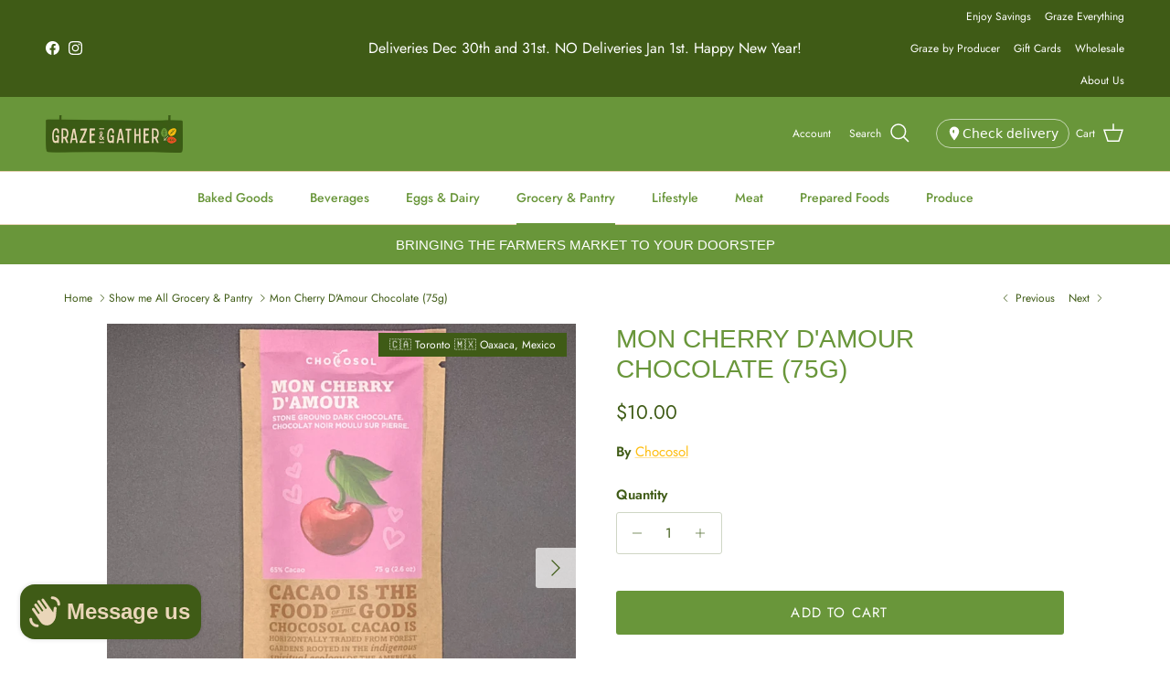

--- FILE ---
content_type: text/html; charset=utf-8
request_url: https://grazeandgatherfood.ca/collections/grocery-pantry/products/chocolate-mon-cherry-damour-75g?variant=39310768734398
body_size: 58488
content:
<!doctype html>
<html class="no-js" lang="en" dir="ltr">
<head><meta charset="utf-8">
<meta name="viewport" content="width=device-width,initial-scale=1">
<title>Mon Cherry D&#39;Amour Chocolate (75g) &ndash; Graze &amp; Gather</title><link rel="canonical" href="https://grazeandgatherfood.ca/products/chocolate-mon-cherry-damour-75g"><link rel="icon" href="//grazeandgatherfood.ca/cdn/shop/files/Icon_Small_Local_Sustainable.png?crop=center&height=48&v=1706451803&width=48" type="image/png">
  <link rel="apple-touch-icon" href="//grazeandgatherfood.ca/cdn/shop/files/Icon_Small_Local_Sustainable.png?crop=center&height=180&v=1706451803&width=180"><meta name="description" content="65% cacao content75g BarWe just can&#39;t keep up with demand for this decadently delightful bar! Made with our ever popular Vanilla Sea Salt 65% dark chocolate, this bar embeds organic dried cherries in each bite. These very special sour cherries from Quebec are first soaked in organic apple juice, giving them that perfec"><meta property="og:site_name" content="Graze &amp; Gather">
<meta property="og:url" content="https://grazeandgatherfood.ca/products/chocolate-mon-cherry-damour-75g">
<meta property="og:title" content="Mon Cherry D&#39;Amour Chocolate (75g)">
<meta property="og:type" content="product">
<meta property="og:description" content="65% cacao content75g BarWe just can&#39;t keep up with demand for this decadently delightful bar! Made with our ever popular Vanilla Sea Salt 65% dark chocolate, this bar embeds organic dried cherries in each bite. These very special sour cherries from Quebec are first soaked in organic apple juice, giving them that perfec"><meta property="og:image" content="http://grazeandgatherfood.ca/cdn/shop/files/moncherryd_amourchocolatefront.jpg?crop=center&height=1200&v=1683654448&width=1200">
  <meta property="og:image:secure_url" content="https://grazeandgatherfood.ca/cdn/shop/files/moncherryd_amourchocolatefront.jpg?crop=center&height=1200&v=1683654448&width=1200">
  <meta property="og:image:width" content="2360">
  <meta property="og:image:height" content="2360"><meta property="og:price:amount" content="10.00">
  <meta property="og:price:currency" content="CAD"><meta name="twitter:card" content="summary_large_image">
<meta name="twitter:title" content="Mon Cherry D&#39;Amour Chocolate (75g)">
<meta name="twitter:description" content="65% cacao content75g BarWe just can&#39;t keep up with demand for this decadently delightful bar! Made with our ever popular Vanilla Sea Salt 65% dark chocolate, this bar embeds organic dried cherries in each bite. These very special sour cherries from Quebec are first soaked in organic apple juice, giving them that perfec">
<style>@font-face {
  font-family: Jost;
  font-weight: 400;
  font-style: normal;
  font-display: fallback;
  src: url("//grazeandgatherfood.ca/cdn/fonts/jost/jost_n4.d47a1b6347ce4a4c9f437608011273009d91f2b7.woff2") format("woff2"),
       url("//grazeandgatherfood.ca/cdn/fonts/jost/jost_n4.791c46290e672b3f85c3d1c651ef2efa3819eadd.woff") format("woff");
}
@font-face {
  font-family: Jost;
  font-weight: 700;
  font-style: normal;
  font-display: fallback;
  src: url("//grazeandgatherfood.ca/cdn/fonts/jost/jost_n7.921dc18c13fa0b0c94c5e2517ffe06139c3615a3.woff2") format("woff2"),
       url("//grazeandgatherfood.ca/cdn/fonts/jost/jost_n7.cbfc16c98c1e195f46c536e775e4e959c5f2f22b.woff") format("woff");
}
@font-face {
  font-family: Jost;
  font-weight: 500;
  font-style: normal;
  font-display: fallback;
  src: url("//grazeandgatherfood.ca/cdn/fonts/jost/jost_n5.7c8497861ffd15f4e1284cd221f14658b0e95d61.woff2") format("woff2"),
       url("//grazeandgatherfood.ca/cdn/fonts/jost/jost_n5.fb6a06896db583cc2df5ba1b30d9c04383119dd9.woff") format("woff");
}
@font-face {
  font-family: Jost;
  font-weight: 400;
  font-style: italic;
  font-display: fallback;
  src: url("//grazeandgatherfood.ca/cdn/fonts/jost/jost_i4.b690098389649750ada222b9763d55796c5283a5.woff2") format("woff2"),
       url("//grazeandgatherfood.ca/cdn/fonts/jost/jost_i4.fd766415a47e50b9e391ae7ec04e2ae25e7e28b0.woff") format("woff");
}
@font-face {
  font-family: Jost;
  font-weight: 700;
  font-style: italic;
  font-display: fallback;
  src: url("//grazeandgatherfood.ca/cdn/fonts/jost/jost_i7.d8201b854e41e19d7ed9b1a31fe4fe71deea6d3f.woff2") format("woff2"),
       url("//grazeandgatherfood.ca/cdn/fonts/jost/jost_i7.eae515c34e26b6c853efddc3fc0c552e0de63757.woff") format("woff");
}
@font-face {
  font-family: Cabin;
  font-weight: 700;
  font-style: normal;
  font-display: fallback;
  src: url("//grazeandgatherfood.ca/cdn/fonts/cabin/cabin_n7.255204a342bfdbc9ae2017bd4e6a90f8dbb2f561.woff2") format("woff2"),
       url("//grazeandgatherfood.ca/cdn/fonts/cabin/cabin_n7.e2afa22a0d0f4b64da3569c990897429d40ff5c0.woff") format("woff");
}
@font-face {
  font-family: Jost;
  font-weight: 500;
  font-style: normal;
  font-display: fallback;
  src: url("//grazeandgatherfood.ca/cdn/fonts/jost/jost_n5.7c8497861ffd15f4e1284cd221f14658b0e95d61.woff2") format("woff2"),
       url("//grazeandgatherfood.ca/cdn/fonts/jost/jost_n5.fb6a06896db583cc2df5ba1b30d9c04383119dd9.woff") format("woff");
}
@font-face {
  font-family: Jost;
  font-weight: 600;
  font-style: normal;
  font-display: fallback;
  src: url("//grazeandgatherfood.ca/cdn/fonts/jost/jost_n6.ec1178db7a7515114a2d84e3dd680832b7af8b99.woff2") format("woff2"),
       url("//grazeandgatherfood.ca/cdn/fonts/jost/jost_n6.b1178bb6bdd3979fef38e103a3816f6980aeaff9.woff") format("woff");
}
:root {
  --page-container-width:          1240px;
  --reading-container-width:       720px;
  --divider-opacity:               0.14;
  --gutter-large:                  30px;
  --gutter-desktop:                20px;
  --gutter-mobile:                 16px;
  --section-padding:               50px;
  --larger-section-padding:        80px;
  --larger-section-padding-mobile: 60px;
  --largest-section-padding:       110px;
  --aos-animate-duration:          0.6s;

  --base-font-family:              Jost, sans-serif;
  --base-font-weight:              400;
  --base-font-style:               normal;
  --heading-font-family:           Helvetica, Arial, sans-serif;
  --heading-font-weight:           400;
  --heading-font-style:            normal;
  --heading-font-letter-spacing:   normal;
  --logo-font-family:              Cabin, sans-serif;
  --logo-font-weight:              700;
  --logo-font-style:               normal;
  --nav-font-family:               Jost, sans-serif;
  --nav-font-weight:               500;
  --nav-font-style:                normal;

  --base-text-size:15px;
  --base-line-height:              1.6;
  --input-text-size:16px;
  --smaller-text-size-1:12px;
  --smaller-text-size-2:14px;
  --smaller-text-size-3:12px;
  --smaller-text-size-4:11px;
  --larger-text-size:28px;
  --super-large-text-size:49px;
  --super-large-mobile-text-size:22px;
  --larger-mobile-text-size:22px;
  --logo-text-size:28px;--btn-letter-spacing: 0.08em;
    --btn-text-transform: uppercase;
    --button-text-size: 13px;
    --quickbuy-button-text-size: 13;
    --small-feature-link-font-size: 0.75em;
    --input-btn-padding-top: 1.2em;
    --input-btn-padding-bottom: 1.2em;--heading-text-transform:uppercase;
  --nav-text-size:                      14px;
  --mobile-menu-font-weight:            600;

  --body-bg-color:                      255 255 255;
  --bg-color:                           255 255 255;
  --body-text-color:                    63 91 22;
  --text-color:                         63 91 22;

  --header-text-col:                    #ffffff;--header-text-hover-col:             var(--header-text-col);--header-bg-col:                     #69963a;
  --heading-color:                     105 150 58;
  --body-heading-color:                105 150 58;
  --heading-divider-col:               #ead6b9;

  --logo-col:                          #3f5b16;
  --main-nav-bg:                       #ffffff;
  --main-nav-link-col:                 #69963a;
  --main-nav-link-hover-col:           #febe10;
  --main-nav-link-featured-col:        #e84f23;

  --link-color:                        254 190 16;
  --body-link-color:                   254 190 16;

  --btn-bg-color:                        105 150 58;
  --btn-bg-hover-color:                  254 190 16;
  --btn-border-color:                    105 150 58;
  --btn-border-hover-color:              254 190 16;
  --btn-text-color:                      255 255 255;
  --btn-text-hover-color:                255 255 255;--btn-alt-bg-color:                    255 255 255;
  --btn-alt-text-color:                  35 35 35;
  --btn-alt-border-color:                35 35 35;
  --btn-alt-border-hover-color:          35 35 35;--btn-ter-bg-color:                    235 235 235;
  --btn-ter-text-color:                  6 9 2;
  --btn-ter-bg-hover-color:              105 150 58;
  --btn-ter-text-hover-color:            255 255 255;--btn-border-radius: 3px;
    --btn-inspired-border-radius: 3px;--color-scheme-default:                             #ffffff;
  --color-scheme-default-color:                       255 255 255;
  --color-scheme-default-text-color:                  63 91 22;
  --color-scheme-default-head-color:                  105 150 58;
  --color-scheme-default-link-color:                  254 190 16;
  --color-scheme-default-btn-text-color:              255 255 255;
  --color-scheme-default-btn-text-hover-color:        255 255 255;
  --color-scheme-default-btn-bg-color:                105 150 58;
  --color-scheme-default-btn-bg-hover-color:          254 190 16;
  --color-scheme-default-btn-border-color:            105 150 58;
  --color-scheme-default-btn-border-hover-color:      254 190 16;
  --color-scheme-default-btn-alt-text-color:          35 35 35;
  --color-scheme-default-btn-alt-bg-color:            255 255 255;
  --color-scheme-default-btn-alt-border-color:        35 35 35;
  --color-scheme-default-btn-alt-border-hover-color:  35 35 35;

  --color-scheme-1:                             #ffffff;
  --color-scheme-1-color:                       255 255 255;
  --color-scheme-1-text-color:                  63 91 22;
  --color-scheme-1-head-color:                  105 150 58;
  --color-scheme-1-link-color:                  254 190 16;
  --color-scheme-1-btn-text-color:              255 255 255;
  --color-scheme-1-btn-text-hover-color:        255 255 255;
  --color-scheme-1-btn-bg-color:                105 150 58;
  --color-scheme-1-btn-bg-hover-color:          254 190 16;
  --color-scheme-1-btn-border-color:            105 150 58;
  --color-scheme-1-btn-border-hover-color:      254 190 16;
  --color-scheme-1-btn-alt-text-color:          35 35 35;
  --color-scheme-1-btn-alt-bg-color:            255 255 255;
  --color-scheme-1-btn-alt-border-color:        35 35 35;
  --color-scheme-1-btn-alt-border-hover-color:  35 35 35;

  --color-scheme-2:                             #f6f6f6;
  --color-scheme-2-color:                       246 246 246;
  --color-scheme-2-text-color:                  109 113 117;
  --color-scheme-2-head-color:                  32 34 35;
  --color-scheme-2-link-color:                  32 34 35;
  --color-scheme-2-btn-text-color:              255 255 255;
  --color-scheme-2-btn-text-hover-color:        255 255 255;
  --color-scheme-2-btn-bg-color:                105 150 58;
  --color-scheme-2-btn-bg-hover-color:          0 0 0;
  --color-scheme-2-btn-border-color:            105 150 58;
  --color-scheme-2-btn-border-hover-color:      0 0 0;
  --color-scheme-2-btn-alt-text-color:          35 35 35;
  --color-scheme-2-btn-alt-bg-color:            255 255 255;
  --color-scheme-2-btn-alt-border-color:        35 35 35;
  --color-scheme-2-btn-alt-border-hover-color:  35 35 35;

  /* Shop Pay payment terms */
  --payment-terms-background-color:    #ffffff;--quickbuy-bg: 255 255 255;--body-input-background-color:       rgb(var(--body-bg-color));
  --input-background-color:            rgb(var(--body-bg-color));
  --body-input-text-color:             var(--body-text-color);
  --input-text-color:                  var(--body-text-color);
  --body-input-border-color:           rgb(207, 214, 197);
  --input-border-color:                rgb(207, 214, 197);
  --input-border-color-hover:          rgb(149, 165, 127);
  --input-border-color-active:         rgb(63, 91, 22);

  --swatch-cross-svg:                  url("data:image/svg+xml,%3Csvg xmlns='http://www.w3.org/2000/svg' width='240' height='240' viewBox='0 0 24 24' fill='none' stroke='rgb(207, 214, 197)' stroke-width='0.09' preserveAspectRatio='none' %3E%3Cline x1='24' y1='0' x2='0' y2='24'%3E%3C/line%3E%3C/svg%3E");
  --swatch-cross-hover:                url("data:image/svg+xml,%3Csvg xmlns='http://www.w3.org/2000/svg' width='240' height='240' viewBox='0 0 24 24' fill='none' stroke='rgb(149, 165, 127)' stroke-width='0.09' preserveAspectRatio='none' %3E%3Cline x1='24' y1='0' x2='0' y2='24'%3E%3C/line%3E%3C/svg%3E");
  --swatch-cross-active:               url("data:image/svg+xml,%3Csvg xmlns='http://www.w3.org/2000/svg' width='240' height='240' viewBox='0 0 24 24' fill='none' stroke='rgb(63, 91, 22)' stroke-width='0.09' preserveAspectRatio='none' %3E%3Cline x1='24' y1='0' x2='0' y2='24'%3E%3C/line%3E%3C/svg%3E");

  --footer-divider-col:                #ead6b9;
  --footer-text-col:                   255 255 255;
  --footer-heading-col:                105 150 58;
  --footer-bg-col:                     63 91 22;--product-label-overlay-justify: flex-start;--product-label-overlay-align: flex-start;--product-label-overlay-reduction-text:   #ffffff;
  --product-label-overlay-reduction-bg:     #e84f23;
  --product-label-overlay-reduction-text-weight: 600;
  --product-label-overlay-stock-text:       #ffffff;
  --product-label-overlay-stock-bg:         #69963a;
  --product-label-overlay-new-text:         #ffffff;
  --product-label-overlay-new-bg:           #e84f23;
  --product-label-overlay-meta-text:        #ffffff;
  --product-label-overlay-meta-bg:          #3f5b16;
  --product-label-sale-text:                #e84f23;
  --product-label-sold-text:                #202223;
  --product-label-preorder-text:            #60a57e;

  --product-block-crop-align:               center;

  
  --product-block-price-align:              flex-start;
  --product-block-price-item-margin-start:  initial;
  --product-block-price-item-margin-end:    .5rem;
  

  

  --collection-block-image-position:   center center;

  --swatch-picker-image-size:          70px;
  --swatch-crop-align:                 center center;

  --image-overlay-text-color:          255 255 255;--image-overlay-bg:                  rgba(0, 0, 0, 0.1);
  --image-overlay-shadow-start:        rgb(0 0 0 / 0.15);
  --image-overlay-box-opacity:         1.0;--product-inventory-ok-box-color:            #ead6b9;
  --product-inventory-ok-text-color:           #febe10;
  --product-inventory-ok-icon-box-fill-color:  #fff;
  --product-inventory-low-box-color:           #ead6b9;
  --product-inventory-low-text-color:          #e84f23;
  --product-inventory-low-icon-box-fill-color: #fff;
  --product-inventory-low-text-color-channels: 254, 190, 16;
  --product-inventory-ok-text-color-channels:  232, 79, 35;

  --rating-star-color: 254 190 16;--overlay-align-left: start;
    --overlay-align-right: end;}html[dir=rtl] {
  --overlay-right-text-m-left: 0;
  --overlay-right-text-m-right: auto;
  --overlay-left-shadow-left-left: 15%;
  --overlay-left-shadow-left-right: -50%;
  --overlay-left-shadow-right-left: -85%;
  --overlay-left-shadow-right-right: 0;
}.image-overlay--bg-box .text-overlay .text-overlay__text {
    --image-overlay-box-bg: 255 255 255;
    --heading-color: var(--body-heading-color);
    --text-color: var(--body-text-color);
    --link-color: var(--body-link-color);
  }::selection {
    background: rgb(var(--body-heading-color));
    color: rgb(var(--body-bg-color));
  }
  ::-moz-selection {
    background: rgb(var(--body-heading-color));
    color: rgb(var(--body-bg-color));
  }.use-color-scheme--default {
  --product-label-sale-text:           #e84f23;
  --product-label-sold-text:           #202223;
  --product-label-preorder-text:       #60a57e;
  --input-background-color:            rgb(var(--body-bg-color));
  --input-text-color:                  var(--body-input-text-color);
  --input-border-color:                rgb(207, 214, 197);
  --input-border-color-hover:          rgb(149, 165, 127);
  --input-border-color-active:         rgb(63, 91, 22);
}.use-color-scheme--2 {
  --product-label-sale-text:           currentColor;
  --product-label-sold-text:           currentColor;
  --product-label-preorder-text:       currentColor;
  --input-background-color:            transparent;
  --input-text-color:                  109 113 117;
  --input-border-color:                rgb(205, 206, 207);
  --input-border-color-hover:          rgb(171, 173, 175);
  --input-border-color-active:         rgb(109, 113, 117);
}</style>

  <link href="//grazeandgatherfood.ca/cdn/shop/t/77/assets/main.css?v=172312757779536793001758375012" rel="stylesheet" type="text/css" media="all" />
  <link href="//grazeandgatherfood.ca/cdn/shop/t/77/assets/gg-delivery.css?v=139532060130001341211758376563" rel="stylesheet" type="text/css" media="all" />
<link rel="preload" as="font" href="//grazeandgatherfood.ca/cdn/fonts/jost/jost_n4.d47a1b6347ce4a4c9f437608011273009d91f2b7.woff2" type="font/woff2" crossorigin><script>
    document.documentElement.className = document.documentElement.className.replace('no-js', 'js');

    window.theme = {
      info: {
        name: 'Symmetry',
        version: '8.0.0'
      },
      device: {
        hasTouch: window.matchMedia('(any-pointer: coarse)').matches,
        hasHover: window.matchMedia('(hover: hover)').matches
      },
      mediaQueries: {
        md: '(min-width: 768px)',
        productMediaCarouselBreak: '(min-width: 1041px)'
      },
      routes: {
        base: 'https://grazeandgatherfood.ca',
        cart: '/cart',
        cartAdd: '/cart/add.js',
        cartUpdate: '/cart/update.js',
        predictiveSearch: '/search/suggest'
      },
      strings: {
        cartTermsConfirmation: "You must agree to the terms and conditions before continuing.",
        cartItemsQuantityError: "You can only add [QUANTITY] of this item to your cart.",
        generalSearchViewAll: "View all search results",
        noStock: "Sold out",
        noVariant: "Unavailable",
        productsProductChooseA: "Choose a",
        generalSearchPages: "Pages",
        generalSearchNoResultsWithoutTerms: "Sorry, we couldnʼt find any results",
        shippingCalculator: {
          singleRate: "There is one shipping rate for this destination:",
          multipleRates: "There are multiple shipping rates for this destination:",
          noRates: "We do not ship to this destination."
        },
        regularPrice: "Regular price",
        salePrice: "Sale price"
      },
      settings: {
        moneyWithCurrencyFormat: "${{amount}} CAD",
        cartType: "drawer",
        afterAddToCart: "notification",
        quickbuyStyle: "button",
        externalLinksNewTab: true,
        internalLinksSmoothScroll: true
      }
    }

    theme.inlineNavigationCheck = function() {
      var pageHeader = document.querySelector('.pageheader'),
          inlineNavContainer = pageHeader.querySelector('.logo-area__left__inner'),
          inlineNav = inlineNavContainer.querySelector('.navigation--left');
      if (inlineNav && getComputedStyle(inlineNav).display != 'none') {
        var inlineMenuCentered = document.querySelector('.pageheader--layout-inline-menu-center'),
            logoContainer = document.querySelector('.logo-area__middle__inner');
        if(inlineMenuCentered) {
          var rightWidth = document.querySelector('.logo-area__right__inner').clientWidth,
              middleWidth = logoContainer.clientWidth,
              logoArea = document.querySelector('.logo-area'),
              computedLogoAreaStyle = getComputedStyle(logoArea),
              logoAreaInnerWidth = logoArea.clientWidth - Math.ceil(parseFloat(computedLogoAreaStyle.paddingLeft)) - Math.ceil(parseFloat(computedLogoAreaStyle.paddingRight)),
              availableNavWidth = logoAreaInnerWidth - Math.max(rightWidth, middleWidth) * 2 - 40;
          inlineNavContainer.style.maxWidth = availableNavWidth + 'px';
        }

        var firstInlineNavLink = inlineNav.querySelector('.navigation__item:first-child'),
            lastInlineNavLink = inlineNav.querySelector('.navigation__item:last-child');
        if (lastInlineNavLink) {
          var inlineNavWidth = null;
          if(document.querySelector('html[dir=rtl]')) {
            inlineNavWidth = firstInlineNavLink.offsetLeft - lastInlineNavLink.offsetLeft + firstInlineNavLink.offsetWidth;
          } else {
            inlineNavWidth = lastInlineNavLink.offsetLeft - firstInlineNavLink.offsetLeft + lastInlineNavLink.offsetWidth;
          }
          if (inlineNavContainer.offsetWidth >= inlineNavWidth) {
            pageHeader.classList.add('pageheader--layout-inline-permitted');
            var tallLogo = logoContainer.clientHeight > lastInlineNavLink.clientHeight + 20;
            if (tallLogo) {
              inlineNav.classList.add('navigation--tight-underline');
            } else {
              inlineNav.classList.remove('navigation--tight-underline');
            }
          } else {
            pageHeader.classList.remove('pageheader--layout-inline-permitted');
          }
        }
      }
    };

    theme.setInitialHeaderHeightProperty = () => {
      const section = document.querySelector('.section-header');
      if (section) {
        document.documentElement.style.setProperty('--theme-header-height', Math.ceil(section.clientHeight) + 'px');
      }
    };
  </script>

  <script src="//grazeandgatherfood.ca/cdn/shop/t/77/assets/main.js?v=150891663519462644191758375012" defer></script>
    <script src="//grazeandgatherfood.ca/cdn/shop/t/77/assets/animate-on-scroll.js?v=15249566486942820451758375012" defer></script>
    <link href="//grazeandgatherfood.ca/cdn/shop/t/77/assets/animate-on-scroll.css?v=135962721104954213331758375012" rel="stylesheet" type="text/css" media="all" />
  

  <script>window.performance && window.performance.mark && window.performance.mark('shopify.content_for_header.start');</script><meta name="google-site-verification" content="BnEzzysvHzER0mTQ1pU_-_Q0tjzCBrMcZo-MRGpg0YQ">
<meta name="facebook-domain-verification" content="p1ro2aou797mdn0jwir3m25btgjsdq">
<meta id="shopify-digital-wallet" name="shopify-digital-wallet" content="/19919785/digital_wallets/dialog">
<meta name="shopify-checkout-api-token" content="ab4b86395b06e6ebfb9535b6e2f6ed33">
<link rel="alternate" type="application/json+oembed" href="https://grazeandgatherfood.ca/products/chocolate-mon-cherry-damour-75g.oembed">
<script async="async" src="/checkouts/internal/preloads.js?locale=en-CA"></script>
<link rel="preconnect" href="https://shop.app" crossorigin="anonymous">
<script async="async" src="https://shop.app/checkouts/internal/preloads.js?locale=en-CA&shop_id=19919785" crossorigin="anonymous"></script>
<script id="apple-pay-shop-capabilities" type="application/json">{"shopId":19919785,"countryCode":"CA","currencyCode":"CAD","merchantCapabilities":["supports3DS"],"merchantId":"gid:\/\/shopify\/Shop\/19919785","merchantName":"Graze \u0026 Gather","requiredBillingContactFields":["postalAddress","email","phone"],"requiredShippingContactFields":["postalAddress","email","phone"],"shippingType":"shipping","supportedNetworks":["visa","masterCard","amex","interac","jcb"],"total":{"type":"pending","label":"Graze \u0026 Gather","amount":"1.00"},"shopifyPaymentsEnabled":true,"supportsSubscriptions":true}</script>
<script id="shopify-features" type="application/json">{"accessToken":"ab4b86395b06e6ebfb9535b6e2f6ed33","betas":["rich-media-storefront-analytics"],"domain":"grazeandgatherfood.ca","predictiveSearch":true,"shopId":19919785,"locale":"en"}</script>
<script>var Shopify = Shopify || {};
Shopify.shop = "kendal-hills-game-farm.myshopify.com";
Shopify.locale = "en";
Shopify.currency = {"active":"CAD","rate":"1.0"};
Shopify.country = "CA";
Shopify.theme = {"name":" Symmetry 8.0.0 2025-09-20 w\/ Custom Widget","id":153740280046,"schema_name":"Symmetry","schema_version":"8.0.0","theme_store_id":568,"role":"main"};
Shopify.theme.handle = "null";
Shopify.theme.style = {"id":null,"handle":null};
Shopify.cdnHost = "grazeandgatherfood.ca/cdn";
Shopify.routes = Shopify.routes || {};
Shopify.routes.root = "/";</script>
<script type="module">!function(o){(o.Shopify=o.Shopify||{}).modules=!0}(window);</script>
<script>!function(o){function n(){var o=[];function n(){o.push(Array.prototype.slice.apply(arguments))}return n.q=o,n}var t=o.Shopify=o.Shopify||{};t.loadFeatures=n(),t.autoloadFeatures=n()}(window);</script>
<script>
  window.ShopifyPay = window.ShopifyPay || {};
  window.ShopifyPay.apiHost = "shop.app\/pay";
  window.ShopifyPay.redirectState = null;
</script>
<script id="shop-js-analytics" type="application/json">{"pageType":"product"}</script>
<script defer="defer" async type="module" src="//grazeandgatherfood.ca/cdn/shopifycloud/shop-js/modules/v2/client.init-shop-cart-sync_BT-GjEfc.en.esm.js"></script>
<script defer="defer" async type="module" src="//grazeandgatherfood.ca/cdn/shopifycloud/shop-js/modules/v2/chunk.common_D58fp_Oc.esm.js"></script>
<script defer="defer" async type="module" src="//grazeandgatherfood.ca/cdn/shopifycloud/shop-js/modules/v2/chunk.modal_xMitdFEc.esm.js"></script>
<script type="module">
  await import("//grazeandgatherfood.ca/cdn/shopifycloud/shop-js/modules/v2/client.init-shop-cart-sync_BT-GjEfc.en.esm.js");
await import("//grazeandgatherfood.ca/cdn/shopifycloud/shop-js/modules/v2/chunk.common_D58fp_Oc.esm.js");
await import("//grazeandgatherfood.ca/cdn/shopifycloud/shop-js/modules/v2/chunk.modal_xMitdFEc.esm.js");

  window.Shopify.SignInWithShop?.initShopCartSync?.({"fedCMEnabled":true,"windoidEnabled":true});

</script>
<script>
  window.Shopify = window.Shopify || {};
  if (!window.Shopify.featureAssets) window.Shopify.featureAssets = {};
  window.Shopify.featureAssets['shop-js'] = {"shop-cart-sync":["modules/v2/client.shop-cart-sync_DZOKe7Ll.en.esm.js","modules/v2/chunk.common_D58fp_Oc.esm.js","modules/v2/chunk.modal_xMitdFEc.esm.js"],"init-fed-cm":["modules/v2/client.init-fed-cm_B6oLuCjv.en.esm.js","modules/v2/chunk.common_D58fp_Oc.esm.js","modules/v2/chunk.modal_xMitdFEc.esm.js"],"shop-cash-offers":["modules/v2/client.shop-cash-offers_D2sdYoxE.en.esm.js","modules/v2/chunk.common_D58fp_Oc.esm.js","modules/v2/chunk.modal_xMitdFEc.esm.js"],"shop-login-button":["modules/v2/client.shop-login-button_QeVjl5Y3.en.esm.js","modules/v2/chunk.common_D58fp_Oc.esm.js","modules/v2/chunk.modal_xMitdFEc.esm.js"],"pay-button":["modules/v2/client.pay-button_DXTOsIq6.en.esm.js","modules/v2/chunk.common_D58fp_Oc.esm.js","modules/v2/chunk.modal_xMitdFEc.esm.js"],"shop-button":["modules/v2/client.shop-button_DQZHx9pm.en.esm.js","modules/v2/chunk.common_D58fp_Oc.esm.js","modules/v2/chunk.modal_xMitdFEc.esm.js"],"avatar":["modules/v2/client.avatar_BTnouDA3.en.esm.js"],"init-windoid":["modules/v2/client.init-windoid_CR1B-cfM.en.esm.js","modules/v2/chunk.common_D58fp_Oc.esm.js","modules/v2/chunk.modal_xMitdFEc.esm.js"],"init-shop-for-new-customer-accounts":["modules/v2/client.init-shop-for-new-customer-accounts_C_vY_xzh.en.esm.js","modules/v2/client.shop-login-button_QeVjl5Y3.en.esm.js","modules/v2/chunk.common_D58fp_Oc.esm.js","modules/v2/chunk.modal_xMitdFEc.esm.js"],"init-shop-email-lookup-coordinator":["modules/v2/client.init-shop-email-lookup-coordinator_BI7n9ZSv.en.esm.js","modules/v2/chunk.common_D58fp_Oc.esm.js","modules/v2/chunk.modal_xMitdFEc.esm.js"],"init-shop-cart-sync":["modules/v2/client.init-shop-cart-sync_BT-GjEfc.en.esm.js","modules/v2/chunk.common_D58fp_Oc.esm.js","modules/v2/chunk.modal_xMitdFEc.esm.js"],"shop-toast-manager":["modules/v2/client.shop-toast-manager_DiYdP3xc.en.esm.js","modules/v2/chunk.common_D58fp_Oc.esm.js","modules/v2/chunk.modal_xMitdFEc.esm.js"],"init-customer-accounts":["modules/v2/client.init-customer-accounts_D9ZNqS-Q.en.esm.js","modules/v2/client.shop-login-button_QeVjl5Y3.en.esm.js","modules/v2/chunk.common_D58fp_Oc.esm.js","modules/v2/chunk.modal_xMitdFEc.esm.js"],"init-customer-accounts-sign-up":["modules/v2/client.init-customer-accounts-sign-up_iGw4briv.en.esm.js","modules/v2/client.shop-login-button_QeVjl5Y3.en.esm.js","modules/v2/chunk.common_D58fp_Oc.esm.js","modules/v2/chunk.modal_xMitdFEc.esm.js"],"shop-follow-button":["modules/v2/client.shop-follow-button_CqMgW2wH.en.esm.js","modules/v2/chunk.common_D58fp_Oc.esm.js","modules/v2/chunk.modal_xMitdFEc.esm.js"],"checkout-modal":["modules/v2/client.checkout-modal_xHeaAweL.en.esm.js","modules/v2/chunk.common_D58fp_Oc.esm.js","modules/v2/chunk.modal_xMitdFEc.esm.js"],"shop-login":["modules/v2/client.shop-login_D91U-Q7h.en.esm.js","modules/v2/chunk.common_D58fp_Oc.esm.js","modules/v2/chunk.modal_xMitdFEc.esm.js"],"lead-capture":["modules/v2/client.lead-capture_BJmE1dJe.en.esm.js","modules/v2/chunk.common_D58fp_Oc.esm.js","modules/v2/chunk.modal_xMitdFEc.esm.js"],"payment-terms":["modules/v2/client.payment-terms_Ci9AEqFq.en.esm.js","modules/v2/chunk.common_D58fp_Oc.esm.js","modules/v2/chunk.modal_xMitdFEc.esm.js"]};
</script>
<script id="__st">var __st={"a":19919785,"offset":-18000,"reqid":"1ad9f828-c446-49ab-836c-e86c16f2360a-1769194251","pageurl":"grazeandgatherfood.ca\/collections\/grocery-pantry\/products\/chocolate-mon-cherry-damour-75g?variant=39310768734398","u":"fef761530eb7","p":"product","rtyp":"product","rid":6553163792574};</script>
<script>window.ShopifyPaypalV4VisibilityTracking = true;</script>
<script id="captcha-bootstrap">!function(){'use strict';const t='contact',e='account',n='new_comment',o=[[t,t],['blogs',n],['comments',n],[t,'customer']],c=[[e,'customer_login'],[e,'guest_login'],[e,'recover_customer_password'],[e,'create_customer']],r=t=>t.map((([t,e])=>`form[action*='/${t}']:not([data-nocaptcha='true']) input[name='form_type'][value='${e}']`)).join(','),a=t=>()=>t?[...document.querySelectorAll(t)].map((t=>t.form)):[];function s(){const t=[...o],e=r(t);return a(e)}const i='password',u='form_key',d=['recaptcha-v3-token','g-recaptcha-response','h-captcha-response',i],f=()=>{try{return window.sessionStorage}catch{return}},m='__shopify_v',_=t=>t.elements[u];function p(t,e,n=!1){try{const o=window.sessionStorage,c=JSON.parse(o.getItem(e)),{data:r}=function(t){const{data:e,action:n}=t;return t[m]||n?{data:e,action:n}:{data:t,action:n}}(c);for(const[e,n]of Object.entries(r))t.elements[e]&&(t.elements[e].value=n);n&&o.removeItem(e)}catch(o){console.error('form repopulation failed',{error:o})}}const l='form_type',E='cptcha';function T(t){t.dataset[E]=!0}const w=window,h=w.document,L='Shopify',v='ce_forms',y='captcha';let A=!1;((t,e)=>{const n=(g='f06e6c50-85a8-45c8-87d0-21a2b65856fe',I='https://cdn.shopify.com/shopifycloud/storefront-forms-hcaptcha/ce_storefront_forms_captcha_hcaptcha.v1.5.2.iife.js',D={infoText:'Protected by hCaptcha',privacyText:'Privacy',termsText:'Terms'},(t,e,n)=>{const o=w[L][v],c=o.bindForm;if(c)return c(t,g,e,D).then(n);var r;o.q.push([[t,g,e,D],n]),r=I,A||(h.body.append(Object.assign(h.createElement('script'),{id:'captcha-provider',async:!0,src:r})),A=!0)});var g,I,D;w[L]=w[L]||{},w[L][v]=w[L][v]||{},w[L][v].q=[],w[L][y]=w[L][y]||{},w[L][y].protect=function(t,e){n(t,void 0,e),T(t)},Object.freeze(w[L][y]),function(t,e,n,w,h,L){const[v,y,A,g]=function(t,e,n){const i=e?o:[],u=t?c:[],d=[...i,...u],f=r(d),m=r(i),_=r(d.filter((([t,e])=>n.includes(e))));return[a(f),a(m),a(_),s()]}(w,h,L),I=t=>{const e=t.target;return e instanceof HTMLFormElement?e:e&&e.form},D=t=>v().includes(t);t.addEventListener('submit',(t=>{const e=I(t);if(!e)return;const n=D(e)&&!e.dataset.hcaptchaBound&&!e.dataset.recaptchaBound,o=_(e),c=g().includes(e)&&(!o||!o.value);(n||c)&&t.preventDefault(),c&&!n&&(function(t){try{if(!f())return;!function(t){const e=f();if(!e)return;const n=_(t);if(!n)return;const o=n.value;o&&e.removeItem(o)}(t);const e=Array.from(Array(32),(()=>Math.random().toString(36)[2])).join('');!function(t,e){_(t)||t.append(Object.assign(document.createElement('input'),{type:'hidden',name:u})),t.elements[u].value=e}(t,e),function(t,e){const n=f();if(!n)return;const o=[...t.querySelectorAll(`input[type='${i}']`)].map((({name:t})=>t)),c=[...d,...o],r={};for(const[a,s]of new FormData(t).entries())c.includes(a)||(r[a]=s);n.setItem(e,JSON.stringify({[m]:1,action:t.action,data:r}))}(t,e)}catch(e){console.error('failed to persist form',e)}}(e),e.submit())}));const S=(t,e)=>{t&&!t.dataset[E]&&(n(t,e.some((e=>e===t))),T(t))};for(const o of['focusin','change'])t.addEventListener(o,(t=>{const e=I(t);D(e)&&S(e,y())}));const B=e.get('form_key'),M=e.get(l),P=B&&M;t.addEventListener('DOMContentLoaded',(()=>{const t=y();if(P)for(const e of t)e.elements[l].value===M&&p(e,B);[...new Set([...A(),...v().filter((t=>'true'===t.dataset.shopifyCaptcha))])].forEach((e=>S(e,t)))}))}(h,new URLSearchParams(w.location.search),n,t,e,['guest_login'])})(!0,!0)}();</script>
<script integrity="sha256-4kQ18oKyAcykRKYeNunJcIwy7WH5gtpwJnB7kiuLZ1E=" data-source-attribution="shopify.loadfeatures" defer="defer" src="//grazeandgatherfood.ca/cdn/shopifycloud/storefront/assets/storefront/load_feature-a0a9edcb.js" crossorigin="anonymous"></script>
<script crossorigin="anonymous" defer="defer" src="//grazeandgatherfood.ca/cdn/shopifycloud/storefront/assets/shopify_pay/storefront-65b4c6d7.js?v=20250812"></script>
<script data-source-attribution="shopify.dynamic_checkout.dynamic.init">var Shopify=Shopify||{};Shopify.PaymentButton=Shopify.PaymentButton||{isStorefrontPortableWallets:!0,init:function(){window.Shopify.PaymentButton.init=function(){};var t=document.createElement("script");t.src="https://grazeandgatherfood.ca/cdn/shopifycloud/portable-wallets/latest/portable-wallets.en.js",t.type="module",document.head.appendChild(t)}};
</script>
<script data-source-attribution="shopify.dynamic_checkout.buyer_consent">
  function portableWalletsHideBuyerConsent(e){var t=document.getElementById("shopify-buyer-consent"),n=document.getElementById("shopify-subscription-policy-button");t&&n&&(t.classList.add("hidden"),t.setAttribute("aria-hidden","true"),n.removeEventListener("click",e))}function portableWalletsShowBuyerConsent(e){var t=document.getElementById("shopify-buyer-consent"),n=document.getElementById("shopify-subscription-policy-button");t&&n&&(t.classList.remove("hidden"),t.removeAttribute("aria-hidden"),n.addEventListener("click",e))}window.Shopify?.PaymentButton&&(window.Shopify.PaymentButton.hideBuyerConsent=portableWalletsHideBuyerConsent,window.Shopify.PaymentButton.showBuyerConsent=portableWalletsShowBuyerConsent);
</script>
<script data-source-attribution="shopify.dynamic_checkout.cart.bootstrap">document.addEventListener("DOMContentLoaded",(function(){function t(){return document.querySelector("shopify-accelerated-checkout-cart, shopify-accelerated-checkout")}if(t())Shopify.PaymentButton.init();else{new MutationObserver((function(e,n){t()&&(Shopify.PaymentButton.init(),n.disconnect())})).observe(document.body,{childList:!0,subtree:!0})}}));
</script>
<link id="shopify-accelerated-checkout-styles" rel="stylesheet" media="screen" href="https://grazeandgatherfood.ca/cdn/shopifycloud/portable-wallets/latest/accelerated-checkout-backwards-compat.css" crossorigin="anonymous">
<style id="shopify-accelerated-checkout-cart">
        #shopify-buyer-consent {
  margin-top: 1em;
  display: inline-block;
  width: 100%;
}

#shopify-buyer-consent.hidden {
  display: none;
}

#shopify-subscription-policy-button {
  background: none;
  border: none;
  padding: 0;
  text-decoration: underline;
  font-size: inherit;
  cursor: pointer;
}

#shopify-subscription-policy-button::before {
  box-shadow: none;
}

      </style>
<script id="sections-script" data-sections="related-products,footer" defer="defer" src="//grazeandgatherfood.ca/cdn/shop/t/77/compiled_assets/scripts.js?v=11417"></script>
<script>window.performance && window.performance.mark && window.performance.mark('shopify.content_for_header.end');</script>
<!-- CC Custom Head Start --><!-- CC Custom Head End --><!-- BEGIN app block: shopify://apps/sami-wholesale/blocks/app-embed-block/799b9db0-2c2b-4b20-8675-98acd123fbb2 --><style>.samita-ws-loading [samitaWS-cart-item-key],.samita-ws-loading [samitaWS-product-id],.samita-ws-loading [samitaWS-variant-id],.samita-ws-loading [samitaWS-cart-total-price],.samita-ws-loading [samitaWS-cart-total-discount],.samita-ws-loading [data-cart-item-regular-price],.samita-ws-loading [samitaWS-ajax-cart-subtotal],.samita-ws-loading [data-cart-subtotal],.samita-ws-loading [samitaws-product-price]{visibility:hidden;opacity:0}[samitaws-product-main-price="true"] [samitaws-product-price]{visibility:hidden;opacity:0}.samitaWS-original-checkout-button,.samitaWS-original-atc-button{visibility:hidden;opacity:0;display:none!important}.samita-ws-loading .shopify-payment-button .shopify-payment-button__button--unbranded{visibility:hidden;opacity:0;display:none!important}</style><script type="text/javascript">
    document.getElementsByTagName('html')[0].classList.add('samita-ws-loading', 'samita-ws-enable');
    window.addEventListener("samitaWSRenderWholesaleCompleted", function(e){
        document.getElementsByTagName('html')[0].classList.remove('samita-ws-loading');
    });
    var samitaWSRgFormRecaptchaInit = function(){};
    var samitaWholesaleRecaptchaInit = function(){};
    
    window.Samita = window.Samita || {};
    window.Samita.Wholesale = window.Samita.Wholesale || {};Samita.Wholesale.shop = {
            url: 'kendal-hills-game-farm.myshopify.com',
            app_url: 'https://wholesale.samita.io',
            api_url: '/apps/sami-wholesale',
            storefront_access_token: '2c9b8da212a60c6072d5be844c837136',
            definition: {"shop":true,"theme":"theme_153740280046","themeInfo":"themeInfo_153740280046"},
            configuration: {
                money_format: "${{amount}}"
            }
        };Samita.Wholesale.themeInfo = 'themeInfo_153740280046';
        Samita.Wholesale.theme = 'theme_153740280046';Samita.Wholesale.shop.locale = (typeof Shopify!= "undefined" && Shopify?.locale) ? Shopify?.locale : "en";
    Samita.Wholesale.shop.market = { handle: "ca" };
    
    Samita.Wholesale.wholesalePricing = [];Samita.Wholesale.wholesalePricing[54633] = {"54633":{"id":54633,"configs":{"discount_group":{"type":"percent","value":17.5},"discount_for_variants":[]},"product_configs":{"apply_product":{"type":"collections","manual":{"apply_for_variants":false,"ids":[],"variants":[],"tags":[]},"collections":{"ids":[163014901878,163008970870,163009724534,163014312054,163009855606,163008708726,163014180982,163008905334,163008938102,278909059262,163012280438,163014443126,163014508662,163014869110,163014606966,163014672502,163012083830,163014705270,163014836342,163015295094,163008643190,163009790070]}}},"customer_configs":{"apply_customer":{"type":"customer-tags","tags":["KLFW","Wholesale"]}}}}[54633];Samita.Wholesale.wholesalePricing[54634] = {"54634":{"id":54634,"configs":{"discount_group":{"type":"percent","value":23.5},"discount_for_variants":[]},"product_configs":{"apply_product":{"type":"collections","manual":{"apply_for_variants":false,"ids":[],"variants":[],"tags":[]},"collections":{"ids":[163014246518,163008577654,163014377590]}}},"customer_configs":{"apply_customer":{"type":"customer-tags","tags":["KLFW","Wholesale"]}}}}[54634];Samita.Wholesale.wholesalePricing[54635] = {"54635":{"id":54635,"configs":{"discount_group":{"type":"percent","value":41},"discount_for_variants":[]},"product_configs":{"apply_product":{"type":"collections","manual":{"apply_for_variants":false,"ids":[],"variants":[],"tags":[]},"collections":{"ids":[163011264630,163013165174,163011625078,163011723382,163011821686,278910599358]}}},"customer_configs":{"apply_customer":{"type":"customer-tags","tags":["KLFW","Wholesale"]}}}}[54635];Samita.Wholesale.wholesalePricing[54631] = {"54631":{"id":54631,"configs":{"discount_group":{"type":"percent","value":14},"discount_for_variants":[]},"product_configs":{"apply_product":{"type":"collections","manual":{"apply_for_variants":false,"ids":[],"variants":[],"tags":[]},"collections":{"ids":[163009822838]}}},"customer_configs":{"apply_customer":{"type":"customer-tags","tags":["KLFW","Wholesale"]}}}}[54631];Samita.Wholesale.wholesalePricing[54632] = {"54632":{"id":54632,"configs":{"discount_group":{"type":"percent","value":15.25},"discount_for_variants":[]},"product_configs":{"apply_product":{"type":"collections","manual":{"apply_for_variants":false,"ids":[],"variants":[],"tags":[]},"collections":{"ids":[163010543734,163010314358,163010216054,163010248822,163010281590]}}},"customer_configs":{"apply_customer":{"type":"customer-tags","tags":["KLFW","Wholesale"]}}}}[54632];Samita.Wholesale.wholesalePricing[54630] = {"54630":{"id":54630,"configs":{"discount_group":{"type":"percent","value":14},"discount_for_variants":[]},"product_configs":{"apply_product":{"type":"collections","manual":{"apply_for_variants":false,"ids":[],"variants":[],"tags":[]},"collections":{"ids":[163010183286,278913908926]}}},"customer_configs":{"apply_customer":{"type":"customer-tags","tags":["KLFW","Wholesale"]}}}}[54630];Samita.Wholesale.wholesalePricing[54629] = {"54629":{"id":54629,"configs":{"discount_group":{"type":"percent","value":11.75},"discount_for_variants":[]},"product_configs":{"apply_product":{"type":"collections","manual":{"apply_for_variants":false,"ids":[],"variants":[],"tags":[]},"collections":{"ids":[163010248822]}}},"customer_configs":{"apply_customer":{"type":"customer-tags","tags":["KLFW","Wholesale"]}}}}[54629];Samita.Wholesale.volumePricing = [];Samita.Wholesale.registrationForms = [];Samita.Wholesale.registrationForms[9050] = {"9050":{"accountPage":{"showAccountDetail":true,"editAccountPage":true,"header":"Header","active":false,"title":"Account details","headerDescription":"Fill out the form to change account information","afterUpdate":"registrationForm.SideBar.Account page Message after update","message":"\u003ch5\u003eAccount edited successfully!\u003c\/h5\u003e","footer":"Footer","updateText":"Update","footerDescription":null},"afterSubmit":{"action":"clearForm","message":"\u003ch4\u003eThanks for getting in touch!\u0026nbsp;\u003c\/h4\u003e\u003cp\u003e\u003cbr\u003e\u003c\/p\u003e\u003cp\u003eWe appreciate you contacting us. One of our colleagues will get back in touch with you soon!\u003c\/p\u003e\u003cp\u003e\u003cbr\u003e\u003c\/p\u003e\u003cp\u003eHave a great day!\u003c\/p\u003e","redirectUrl":null},"appearance":{"layout":"boxed","width":"900","style":"flat","mainColor":"rgba(63,89,41,1)","headingColor":"rgba(63,91,22,1)","labelColor":"rgba(63,91,22,1)","descriptionColor":"rgba(63,91,22,1)","optionColor":"#000","paragraphColor":"#000","paragraphBackground":"rgba(232,79,35,1)","background":"color","backgroundColor":"rgba(234,214,185,1)","backgroundImage":null,"backgroundImageAlignment":"middle","formType":"normalForm","customCSS":null},"elements":[{"id":"text","type":"text","label":"First Name","placeholder":"First Name","description":null,"limitCharacters":false,"characters":100,"hideLabel":false,"keepPositionLabel":false,"hasShopifyMapField":true,"required":true,"ifHideLabel":false,"inputIcon":null,"columnWidth":50},{"id":"text-2","type":"text","label":"Last Name","placeholder":"Last Name","description":null,"limitCharacters":false,"characters":100,"hideLabel":false,"keepPositionLabel":false,"hasShopifyMapField":true,"required":true,"ifHideLabel":false,"inputIcon":null,"columnWidth":50},{"id":"text-8","type":"text","label":"Business Name","placeholder":"Business Name","description":null,"limitCharacters":false,"characters":100,"hideLabel":false,"keepPositionLabel":false,"hasShopifyMapField":false,"required":true,"ifHideLabel":false,"inputIcon":null,"columnWidth":100},{"id":"email","type":"email","label":"Email","placeholder":"Email","description":null,"limitCharacters":false,"characters":100,"hideLabel":false,"keepPositionLabel":false,"hasShopifyMapField":true,"required":true,"ifHideLabel":false,"inputIcon":"\u003csvg aria-hidden=\"true\" focusable=\"false\" data-prefix=\"fas\" data-icon=\"envelope\" class=\"svg-inline--fa fa-envelope fa-w-16\" role=\"img\" xmlns=\"http:\/\/www.w3.org\/2000\/svg\" viewBox=\"0 0 512 512\"\u003e\u003cpath fill=\"currentColor\" d=\"M502.3 190.8c3.9-3.1 9.7-.2 9.7 4.7V400c0 26.5-21.5 48-48 48H48c-26.5 0-48-21.5-48-48V195.6c0-5 5.7-7.8 9.7-4.7 22.4 17.4 52.1 39.5 154.1 113.6 21.1 15.4 56.7 47.8 92.2 47.6 35.7.3 72-32.8 92.3-47.6 102-74.1 131.6-96.3 154-113.7zM256 320c23.2.4 56.6-29.2 73.4-41.4 132.7-96.3 142.8-104.7 173.4-128.7 5.8-4.5 9.2-11.5 9.2-18.9v-19c0-26.5-21.5-48-48-48H48C21.5 64 0 85.5 0 112v19c0 7.4 3.4 14.3 9.2 18.9 30.6 23.9 40.7 32.4 173.4 128.7 16.8 12.2 50.2 41.8 73.4 41.4z\"\u003e\u003c\/path\u003e\u003c\/svg\u003e","columnWidth":50},{"id":"phone","type":"phone","label":"Phone","placeholder":"Phone","description":null,"validatePhone":false,"onlyShowFlag":false,"defaultCountryCode":"us","limitCharacters":false,"characters":100,"hideLabel":false,"keepPositionLabel":false,"required":true,"ifHideLabel":false,"inputIcon":"\u003csvg aria-hidden=\"true\" focusable=\"false\" data-prefix=\"fas\" data-icon=\"phone-alt\" class=\"svg-inline--fa fa-phone-alt fa-w-16\" role=\"img\" xmlns=\"http:\/\/www.w3.org\/2000\/svg\" viewBox=\"0 0 512 512\"\u003e\u003cpath fill=\"currentColor\" d=\"M497.39 361.8l-112-48a24 24 0 0 0-28 6.9l-49.6 60.6A370.66 370.66 0 0 1 130.6 204.11l60.6-49.6a23.94 23.94 0 0 0 6.9-28l-48-112A24.16 24.16 0 0 0 122.6.61l-104 24A24 24 0 0 0 0 48c0 256.5 207.9 464 464 464a24 24 0 0 0 23.4-18.6l24-104a24.29 24.29 0 0 0-14.01-27.6z\"\u003e\u003c\/path\u003e\u003c\/svg\u003e","columnWidth":50},{"id":"password","type":"password","label":"Password","placeholder":"Enter your password","description":null,"limitCharacters":false,"characters":100,"validationRule":"^.{6,}$","advancedValidateRule":null,"hideLabel":false,"keepPositionLabel":false,"hasShopifyMapField":false,"required":true,"ifHideLabel":false,"hasConfirm":true,"storePasswordData":false,"labelConfirm":"Confirm password","placeholderConfirm":"Confirm your password","descriptionConfirm":null,"inputIcon":null,"columnWidth":50},{"id":"text-3","type":"text","label":"Address Line 1","placeholder":"Address Line 1","description":null,"limitCharacters":false,"characters":100,"hideLabel":false,"keepPositionLabel":false,"hasShopifyMapField":false,"required":true,"ifHideLabel":false,"inputIcon":null,"columnWidth":100},{"id":"text-4","type":"text","label":"Address Line 2","placeholder":"Address Line 2","description":null,"limitCharacters":false,"characters":100,"hideLabel":false,"keepPositionLabel":false,"hasShopifyMapField":false,"required":false,"ifHideLabel":false,"inputIcon":null,"columnWidth":100},{"id":"text-5","type":"text","label":"City","placeholder":"City","description":null,"limitCharacters":false,"characters":100,"hideLabel":false,"keepPositionLabel":false,"hasShopifyMapField":false,"required":false,"ifHideLabel":false,"inputIcon":null,"columnWidth":33.33},{"id":"text-6","type":"text","label":"Province","placeholder":"Province","description":null,"limitCharacters":false,"characters":100,"hideLabel":false,"keepPositionLabel":false,"hasShopifyMapField":false,"required":true,"ifHideLabel":false,"inputIcon":null,"columnWidth":33.33},{"id":"text-7","type":"text","label":"Postal Code","placeholder":"Postal Code","description":null,"limitCharacters":false,"characters":100,"hideLabel":false,"keepPositionLabel":false,"hasShopifyMapField":false,"required":true,"ifHideLabel":false,"inputIcon":null,"columnWidth":33.33},{"id":"select","type":"select","label":"Country","placeholder":"Select your country","options":"Afghanistan\nAland Islands\nAlbania\nAlgeria\nAndorra\nAngola\nAnguilla\nAntigua And Barbuda\nArgentina\nArmenia\nAruba\nAustralia\nAustria\nAzerbaijan\nBahamas\nBahrain\nBangladesh\nBarbados\nBelarus\nBelgium\nBelize\nBenin\nBermuda\nBhutan\nBolivia\nBosnia And Herzegovina\nBotswana\nBouvet Island\nBrazil\nBritish Indian Ocean Territory\nVirgin Islands, British\nBrunei\nBulgaria\nBurkina Faso\nBurundi\nCambodia\nRepublic of Cameroon\nCanada\nCape Verde\nCaribbean Netherlands\nCayman Islands\nCentral African Republic\nChad\nChile\nChina\nChristmas Island\nCocos (Keeling) Islands\nColombia\nComoros\nCongo\nCongo, The Democratic Republic Of The\nCook Islands\nCosta Rica\nCroatia\nCuba\nCuraçao\nCyprus\nCzech Republic\nCôte d'Ivoire\nDenmark\nDjibouti\nDominica\nDominican Republic\nEcuador\nEgypt\nEl Salvador\nEquatorial Guinea\nEritrea\nEstonia\nEswatini\nEthiopia\nFalkland Islands (Malvinas)\nFaroe Islands\nFiji\nFinland\nFrance\nFrench Guiana\nFrench Polynesia\nFrench Southern Territories\nGabon\nGambia\nGeorgia\nGermany\nGhana\nGibraltar\nGreece\nGreenland\nGrenada\nGuadeloupe\nGuatemala\nGuernsey\nGuinea\nGuinea Bissau\nGuyana\nHaiti\nHeard Island And Mcdonald Islands\nHonduras\nHong Kong\nHungary\nIceland\nIndia\nIndonesia\nIran, Islamic Republic Of\nIraq\nIreland\nIsle Of Man\nIsrael\nItaly\nJamaica\nJapan\nJersey\nJordan\nKazakhstan\nKenya\nKiribati\nKosovo\nKuwait\nKyrgyzstan\nLao People's Democratic Republic\nLatvia\nLebanon\nLesotho\nLiberia\nLibyan Arab Jamahiriya\nLiechtenstein\nLithuania\nLuxembourg\nMacao\nMadagascar\nMalawi\nMalaysia\nMaldives\nMali\nMalta\nMartinique\nMauritania\nMauritius\nMayotte\nMexico\nMoldova, Republic of\nMonaco\nMongolia\nMontenegro\nMontserrat\nMorocco\nMozambique\nMyanmar\nNamibia\nNauru\nNepal\nNetherlands\nNetherlands Antilles\nNew Caledonia\nNew Zealand\nNicaragua\nNiger\nNigeria\nNiue\nNorfolk Island\nKorea, Democratic People's Republic Of\nNorth Macedonia\nNorway\nOman\nPakistan\nPalestinian Territory, Occupied\nPanama\nPapua New Guinea\nParaguay\nPeru\nPhilippines\nPitcairn\nPoland\nPortugal\nQatar\nReunion\nRomania\nRussia\nRwanda\nSamoa\nSan Marino\nSao Tome And Principe\nSaudi Arabia\nSenegal\nSerbia\nSeychelles\nSierra Leone\nSingapore\nSint Maarten\nSlovakia\nSlovenia\nSolomon Islands\nSomalia\nSouth Africa\nSouth Georgia And The South Sandwich Islands\nSouth Korea\nSouth Sudan\nSpain\nSri Lanka\nSaint Barthélemy\nSaint Helena\nSaint Kitts And Nevis\nSaint Lucia\nSaint Martin\nSaint Pierre And Miquelon\nSt. Vincent\nSudan\nSuriname\nSvalbard And Jan Mayen\nSweden\nSwitzerland\nSyria\nTaiwan\nTajikistan\nTanzania, United Republic Of\nThailand\nTimor Leste\nTogo\nTokelau\nTonga\nTrinidad and Tobago\nTunisia\nTurkey\nTurkmenistan\nTurks and Caicos Islands\nTuvalu\nUnited States Minor Outlying Islands\nUganda\nUkraine\nUnited Arab Emirates\nUnited Kingdom\nUnited States\nUruguay\nUzbekistan\nVanuatu\nHoly See (Vatican City State)\nVenezuela\nVietnam\nWallis And Futuna\nWestern Sahara\nYemen\nZambia\nZimbabwe","defaultOption":"Canada","description":null,"hideLabel":false,"keepPositionLabel":false,"required":false,"ifHideLabel":false,"inputIcon":null,"columnWidth":100},{"id":"acceptTerms","type":"acceptTerms","label":"I agree to be added to your Wholesale Fresh Sheet mailing list","rawOption":"Yes","defaultSelected":false,"description":null,"required":false,"columnWidth":100,"conditionalField":false,"onlyShowIf":false,"select":false}],"errorMessage":{"required":"Please fill in field","invalid":"Invalid","invalidName":"Invalid name","invalidEmail":"Invalid email","invalidURL":"Invalid url","invalidPhone":"Invalid phone","invalidNumber":"Invalid number","invalidPassword":"Invalid password","confirmPasswordNotMatch":"Confirmed password doesn't match","customerAlreadyExists":"Customer already exists","fileSizeLimit":"File size limit","fileNotAllowed":"File not allowed","requiredCaptcha":"Required captcha","requiredProducts":"Please select product","limitQuantity":"The number of products left in stock has been exceeded","shopifyInvalidPhone":"phone - Enter a valid phone number to use this delivery method","shopifyPhoneHasAlready":"phone - Phone has already been taken","shopifyInvalidProvice":"addresses.province - is not valid","otherError":"Something went wrong, please try again"},"footer":{"description":null,"previousText":"Previous","nextText":"Next","submitText":"Submit","resetButton":false,"resetButtonText":"Reset","submitFullWidth":false,"submitAlignment":"left"},"header":{"active":true,"title":"Create a Graze and Gather Wholesale account","description":"\u003cp\u003eComplete this form to apply for a Graze \u0026amp; Gather Wholesale account. \u0026nbsp;Once we have reviewed your information, we will contact you to better understand your needs so that we can bring the farmers market to your doorstep.\u003c\/p\u003e"},"integration":{"shopify":{"createAccount":true,"ifExist":"returnError","showMessage":false,"messageRedirectToLogin":"You already registered. Click \u003ca href=\"\/account\/login\"\u003ehere\u003c\/a\u003e to login","sendEmailInvite":false,"acceptsMarketing":true,"integrationElements":{"text":"first_name","text-2":"last_name","email":"email","phone":"phone","password":"password","text-3":"addresses.address1","text-4":"addresses.address2","text-5":"addresses.city","text-6":"addresses.province","text-7":"addresses.zip","select":"addresses.country"}}},"publish":{"publishType":"embedCode","embedCode":"\u003cdiv class=\"samitaWS-registrationForm\" data-id=\"OTA1MA==\"\u003e\u003c\/div\u003e","shortCode":"{SamitaWSRegistrationForm:OTA1MA==}","popup":"\u003cbutton class=\"samitaWS-registrationForm-open\" data-id=\"OTA1MA==\"\u003eOpen form\u003c\/button\u003e","lightbox":"\u003cdiv class=\"samitaWS-registrationForm-publish-modal lightbox hidden\" data-id=\"9050\"\u003e\u003cdiv class=\"samitaWS-registrationForm-modal-content\"\u003e\u003cdiv class=\"samitaWS-registrationForm\" data-id=\"OTA1MA==\"\u003e\u003c\/div\u003e\u003c\/div\u003e\u003c\/div\u003e","selectPage":"index","selectPositionOnPage":"top","selectTime":"forever","setCookie":"1"},"reCaptcha":{"enable":false}}}[9050];Samita.Wholesale.quickOrderForms = [];Samita.Wholesale.orderLimit = [];Samita.Wholesale.extraFee = [];Samita.Wholesale.shippingRate = [];Samita.Wholesale.shippingRate[804] = {"804":{"id":804,"status":1,"configs":{"market_configs":{"apply_market":{"type":"all","handle":[]}},"shipping":{"name":"Wholesale Delivery","discounts":[{"fee":"flat_rate","value":"7.50","from":"1","to":"5000"}],"scope":"amount"},"limits":{"apply":{"types":[]}},"message":{"product_page":true,"design":{"bg_mes":"#FFFFFF","txt_mes":"#FFFFFF"}}},"product_configs":{"apply_product":{"type":"all","manual":{"ids":[],"variants":[],"tags":[]},"collections":{"ids":[]}},"exclude_product":{"type":"none","manual":{"ids":[],"tags":[]},"collections":{"ids":[]}}},"customer_configs":{"apply_customer":{"type":"customer-tags","tags":["KLFW"]},"exclude_customer":{"type":"none","tags":[]}}}}[804];Samita.Wholesale.shippingRate[804] = {"804":{"id":804,"status":1,"configs":{"market_configs":{"apply_market":{"type":"all","handle":[]}},"shipping":{"name":"Wholesale Delivery","discounts":[{"fee":"flat_rate","value":"7.50","from":"1","to":"5000"}],"scope":"amount"},"limits":{"apply":{"types":[]}},"message":{"product_page":true,"design":{"bg_mes":"#FFFFFF","txt_mes":"#FFFFFF"}}},"product_configs":{"apply_product":{"type":"all","manual":{"ids":[],"variants":[],"tags":[]},"collections":{"ids":[]}},"exclude_product":{"type":"none","manual":{"ids":[],"tags":[]},"collections":{"ids":[]}}},"customer_configs":{"apply_customer":{"type":"customer-tags","tags":["KLFW"]},"exclude_customer":{"type":"none","tags":[]}}}}[804];Samita.Wholesale.paymentTerm = {};Samita.Wholesale.paymentTerm = {"id":369,"configs":{"market_configs":{"apply_market":{"type":"all","handle":[]}},"order_limit":{"type":"no_restriction","value":"0"},"order_tags":["CashOnDelivery"],"payment_term":{"type":"fulfillment"}},"customer_configs":{"apply_customer":{"type":"customer-tags","ids":[],"tags":["KLFW"]},"exclude_customer":{"type":"none","tags":[]}},"product_configs":{"apply_product":{"type":"all","applicable":"all","collections":{"ids":[]},"manual":{"ids":[],"variants":[],"tags":[]}},"exclude_product":{"type":"none","collections":{"ids":[]},"manual":{"ids":[]}}},"status":1,"priority":1,"created_at":"2025-12-05T19:56:20.000000Z"};Samita.Wholesale.taxExempt = {};Samita.Wholesale.taxDisplay = {};Samita.Wholesale.taxOverride = [];Samita.Wholesale.shippingRateMetafields = null;
    Samita.Wholesale.linklists = "";
    Samita.Wholesale.canonical_url = "https:\/\/grazeandgatherfood.ca\/products\/chocolate-mon-cherry-damour-75g";
    Samita.Wholesale.url = window.Samita.Wholesale.shop.app_url;
    Samita.Wholesale.apiUrl = ((typeof Shopify!= "undefined" && Shopify?.routes?.root) ? Shopify.routes.root.replace(/\/$/, '') : '') + (window.Samita.Wholesale.shop?.api_url || '');
    Samita.Wholesale.themeOs20 = true;
    Samita.Wholesale.__webpack_public_path__ = "https://cdn.shopify.com/extensions/019be8d6-aafe-7811-ba94-42c26d93c2e0/frontend-604/assets/";
    Samita.Wholesale.products = Samita.Wholesale.products || [];Samita.Wholesale.cart = {"note":null,"attributes":{},"original_total_price":0,"total_price":0,"total_discount":0,"total_weight":0.0,"item_count":0,"items":[],"requires_shipping":false,"currency":"CAD","items_subtotal_price":0,"cart_level_discount_applications":[],"checkout_charge_amount":0};Samita.Wholesale.page = {
        title : document.title.replaceAll('"', "'"),
        href : window.location.href,
        type: "product",
        handle: ""
    };Samita.Wholesale.product={"id":6553163792574,"title":"Mon Cherry D'Amour Chocolate (75g)","handle":"chocolate-mon-cherry-damour-75g","description":"\u003cp\u003e65% cacao content\u003cbr data-mce-fragment=\"1\"\u003e75g Bar\u003cbr data-mce-fragment=\"1\"\u003e\u003cbr data-mce-fragment=\"1\"\u003eWe just can't keep up with demand for this decadently delightful bar! Made with our ever popular Vanilla Sea Salt 65% dark chocolate, this bar embeds organic dried cherries in each bite. These very special sour cherries from Quebec are first soaked in organic apple juice, giving them that perfect balance of tang and sweetness.\u003cbr data-mce-fragment=\"1\"\u003e\u003cbr data-mce-fragment=\"1\"\u003eWarning: this bar is highly addicting and sells out quick!\u003c\/p\u003e","published_at":"2025-10-31T10:42:25-04:00","created_at":"2021-03-05T16:14:01-05:00","vendor":"Chocosol","type":"Nuts and Snacks","tags":["Certification_Fair Trade","Chocosol","Diet_Gluten Free","Diet_Nut Free","Diet_Soy Free","Diet_Vegan"],"price":1000,"price_min":1000,"price_max":1000,"available":true,"price_varies":false,"compare_at_price":null,"compare_at_price_min":0,"compare_at_price_max":0,"compare_at_price_varies":false,"variants":[{"id":39310768734398,"title":"Default Title","option1":"Default Title","option2":null,"option3":null,"sku":"CHOC-CHOC-CHER-5555-PANT","requires_shipping":true,"taxable":true,"featured_image":null,"available":true,"name":"Mon Cherry D'Amour Chocolate (75g)","public_title":null,"options":["Default Title"],"price":1000,"weight":90,"compare_at_price":null,"inventory_quantity":17,"inventory_management":"shopify","inventory_policy":"deny","barcode":"SYNC","requires_selling_plan":false,"selling_plan_allocations":[]}],"images":["\/\/grazeandgatherfood.ca\/cdn\/shop\/files\/moncherryd_amourchocolatefront.jpg?v=1683654448","\/\/grazeandgatherfood.ca\/cdn\/shop\/files\/moncherryd_amourchocolateback.jpg?v=1683654448","\/\/grazeandgatherfood.ca\/cdn\/shop\/products\/mon_cherry.1_1080x_685cd504-7318-49ad-8036-0bc5290d6f9c.jpg?v=1683654448","\/\/grazeandgatherfood.ca\/cdn\/shop\/products\/cherry.back_1080x_77208c82-af3a-406b-ba8b-72eb51fd7235.jpg?v=1683654448"],"featured_image":"\/\/grazeandgatherfood.ca\/cdn\/shop\/files\/moncherryd_amourchocolatefront.jpg?v=1683654448","options":["Title"],"media":[{"alt":null,"id":31837907058926,"position":1,"preview_image":{"aspect_ratio":1.0,"height":2360,"width":2360,"src":"\/\/grazeandgatherfood.ca\/cdn\/shop\/files\/moncherryd_amourchocolatefront.jpg?v=1683654448"},"aspect_ratio":1.0,"height":2360,"media_type":"image","src":"\/\/grazeandgatherfood.ca\/cdn\/shop\/files\/moncherryd_amourchocolatefront.jpg?v=1683654448","width":2360},{"alt":null,"id":31837907026158,"position":2,"preview_image":{"aspect_ratio":1.0,"height":2369,"width":2369,"src":"\/\/grazeandgatherfood.ca\/cdn\/shop\/files\/moncherryd_amourchocolateback.jpg?v=1683654448"},"aspect_ratio":1.0,"height":2369,"media_type":"image","src":"\/\/grazeandgatherfood.ca\/cdn\/shop\/files\/moncherryd_amourchocolateback.jpg?v=1683654448","width":2369},{"alt":"Chocosol's Mon Cherry d'Amour chocolate bar.","id":29025626259694,"position":3,"preview_image":{"aspect_ratio":1.0,"height":1080,"width":1080,"src":"\/\/grazeandgatherfood.ca\/cdn\/shop\/products\/mon_cherry.1_1080x_685cd504-7318-49ad-8036-0bc5290d6f9c.jpg?v=1683654448"},"aspect_ratio":1.0,"height":1080,"media_type":"image","src":"\/\/grazeandgatherfood.ca\/cdn\/shop\/products\/mon_cherry.1_1080x_685cd504-7318-49ad-8036-0bc5290d6f9c.jpg?v=1683654448","width":1080},{"alt":"Nutrition Facts for Chocosol's Mon Cherry d'Amour","id":29025627570414,"position":4,"preview_image":{"aspect_ratio":1.0,"height":1067,"width":1067,"src":"\/\/grazeandgatherfood.ca\/cdn\/shop\/products\/cherry.back_1080x_77208c82-af3a-406b-ba8b-72eb51fd7235.jpg?v=1683654448"},"aspect_ratio":1.0,"height":1067,"media_type":"image","src":"\/\/grazeandgatherfood.ca\/cdn\/shop\/products\/cherry.back_1080x_77208c82-af3a-406b-ba8b-72eb51fd7235.jpg?v=1683654448","width":1067}],"requires_selling_plan":false,"selling_plan_groups":[],"content":"\u003cp\u003e65% cacao content\u003cbr data-mce-fragment=\"1\"\u003e75g Bar\u003cbr data-mce-fragment=\"1\"\u003e\u003cbr data-mce-fragment=\"1\"\u003eWe just can't keep up with demand for this decadently delightful bar! Made with our ever popular Vanilla Sea Salt 65% dark chocolate, this bar embeds organic dried cherries in each bite. These very special sour cherries from Quebec are first soaked in organic apple juice, giving them that perfect balance of tang and sweetness.\u003cbr data-mce-fragment=\"1\"\u003e\u003cbr data-mce-fragment=\"1\"\u003eWarning: this bar is highly addicting and sells out quick!\u003c\/p\u003e"};
        Samita.Wholesale.product.options_with_values=[{"name":"Title","position":1,"values":["Default Title"]}];
        Samita.Wholesale.product.collections =[404510671086,163023749238,163014443126,163012935798,239054454974];
        Samita.Wholesale.product.variants_count =1;
        
        Samita.Wholesale.product.variants = [{"id":39310768734398,"title":"Default Title", "metafields": { "msrp":null}, "option1":"Default Title", "option2":null, "option3":null, "featured_image":null, "quantity_rule":{"min":1,"max":null,"increment":1}, "image":null,"name":"null","compare_at_price":null,"price":1000,"available":true,"weight":"90","sku":"CHOC-CHOC-CHER-5555-PANT", "barcode":"SYNC", "inventory_policy":"deny", "inventory_management":"shopify","inventory_quantity":17}];
        Samita.Wholesale.products.push(Samita.Wholesale.product);</script>
<!-- END app block --><!-- BEGIN app block: shopify://apps/klaviyo-email-marketing-sms/blocks/klaviyo-onsite-embed/2632fe16-c075-4321-a88b-50b567f42507 -->












  <script async src="https://static.klaviyo.com/onsite/js/V6henm/klaviyo.js?company_id=V6henm"></script>
  <script>!function(){if(!window.klaviyo){window._klOnsite=window._klOnsite||[];try{window.klaviyo=new Proxy({},{get:function(n,i){return"push"===i?function(){var n;(n=window._klOnsite).push.apply(n,arguments)}:function(){for(var n=arguments.length,o=new Array(n),w=0;w<n;w++)o[w]=arguments[w];var t="function"==typeof o[o.length-1]?o.pop():void 0,e=new Promise((function(n){window._klOnsite.push([i].concat(o,[function(i){t&&t(i),n(i)}]))}));return e}}})}catch(n){window.klaviyo=window.klaviyo||[],window.klaviyo.push=function(){var n;(n=window._klOnsite).push.apply(n,arguments)}}}}();</script>

  
    <script id="viewed_product">
      if (item == null) {
        var _learnq = _learnq || [];

        var MetafieldReviews = null
        var MetafieldYotpoRating = null
        var MetafieldYotpoCount = null
        var MetafieldLooxRating = null
        var MetafieldLooxCount = null
        var okendoProduct = null
        var okendoProductReviewCount = null
        var okendoProductReviewAverageValue = null
        try {
          // The following fields are used for Customer Hub recently viewed in order to add reviews.
          // This information is not part of __kla_viewed. Instead, it is part of __kla_viewed_reviewed_items
          MetafieldReviews = {};
          MetafieldYotpoRating = null
          MetafieldYotpoCount = null
          MetafieldLooxRating = null
          MetafieldLooxCount = null

          okendoProduct = null
          // If the okendo metafield is not legacy, it will error, which then requires the new json formatted data
          if (okendoProduct && 'error' in okendoProduct) {
            okendoProduct = null
          }
          okendoProductReviewCount = okendoProduct ? okendoProduct.reviewCount : null
          okendoProductReviewAverageValue = okendoProduct ? okendoProduct.reviewAverageValue : null
        } catch (error) {
          console.error('Error in Klaviyo onsite reviews tracking:', error);
        }

        var item = {
          Name: "Mon Cherry D'Amour Chocolate (75g)",
          ProductID: 6553163792574,
          Categories: ["Chocosol","Everything Available","Nuts \u0026 Snacks","Show me All Grocery \u0026 Pantry","Still Available"],
          ImageURL: "https://grazeandgatherfood.ca/cdn/shop/files/moncherryd_amourchocolatefront_grande.jpg?v=1683654448",
          URL: "https://grazeandgatherfood.ca/products/chocolate-mon-cherry-damour-75g",
          Brand: "Chocosol",
          Price: "$10.00",
          Value: "10.00",
          CompareAtPrice: "$0.00"
        };
        _learnq.push(['track', 'Viewed Product', item]);
        _learnq.push(['trackViewedItem', {
          Title: item.Name,
          ItemId: item.ProductID,
          Categories: item.Categories,
          ImageUrl: item.ImageURL,
          Url: item.URL,
          Metadata: {
            Brand: item.Brand,
            Price: item.Price,
            Value: item.Value,
            CompareAtPrice: item.CompareAtPrice
          },
          metafields:{
            reviews: MetafieldReviews,
            yotpo:{
              rating: MetafieldYotpoRating,
              count: MetafieldYotpoCount,
            },
            loox:{
              rating: MetafieldLooxRating,
              count: MetafieldLooxCount,
            },
            okendo: {
              rating: okendoProductReviewAverageValue,
              count: okendoProductReviewCount,
            }
          }
        }]);
      }
    </script>
  




  <script>
    window.klaviyoReviewsProductDesignMode = false
  </script>







<!-- END app block --><script src="https://cdn.shopify.com/extensions/019be8d6-aafe-7811-ba94-42c26d93c2e0/frontend-604/assets/samita.wholesale.index.js" type="text/javascript" defer="defer"></script>
<link href="https://cdn.shopify.com/extensions/019bd76e-f981-7580-9227-e5919beef557/magical-mandatory-fees-191/assets/magical-mandatory-fees.css" rel="stylesheet" type="text/css" media="all">
<script src="https://cdn.shopify.com/extensions/e8878072-2f6b-4e89-8082-94b04320908d/inbox-1254/assets/inbox-chat-loader.js" type="text/javascript" defer="defer"></script>
<link href="https://monorail-edge.shopifysvc.com" rel="dns-prefetch">
<script>(function(){if ("sendBeacon" in navigator && "performance" in window) {try {var session_token_from_headers = performance.getEntriesByType('navigation')[0].serverTiming.find(x => x.name == '_s').description;} catch {var session_token_from_headers = undefined;}var session_cookie_matches = document.cookie.match(/_shopify_s=([^;]*)/);var session_token_from_cookie = session_cookie_matches && session_cookie_matches.length === 2 ? session_cookie_matches[1] : "";var session_token = session_token_from_headers || session_token_from_cookie || "";function handle_abandonment_event(e) {var entries = performance.getEntries().filter(function(entry) {return /monorail-edge.shopifysvc.com/.test(entry.name);});if (!window.abandonment_tracked && entries.length === 0) {window.abandonment_tracked = true;var currentMs = Date.now();var navigation_start = performance.timing.navigationStart;var payload = {shop_id: 19919785,url: window.location.href,navigation_start,duration: currentMs - navigation_start,session_token,page_type: "product"};window.navigator.sendBeacon("https://monorail-edge.shopifysvc.com/v1/produce", JSON.stringify({schema_id: "online_store_buyer_site_abandonment/1.1",payload: payload,metadata: {event_created_at_ms: currentMs,event_sent_at_ms: currentMs}}));}}window.addEventListener('pagehide', handle_abandonment_event);}}());</script>
<script id="web-pixels-manager-setup">(function e(e,d,r,n,o){if(void 0===o&&(o={}),!Boolean(null===(a=null===(i=window.Shopify)||void 0===i?void 0:i.analytics)||void 0===a?void 0:a.replayQueue)){var i,a;window.Shopify=window.Shopify||{};var t=window.Shopify;t.analytics=t.analytics||{};var s=t.analytics;s.replayQueue=[],s.publish=function(e,d,r){return s.replayQueue.push([e,d,r]),!0};try{self.performance.mark("wpm:start")}catch(e){}var l=function(){var e={modern:/Edge?\/(1{2}[4-9]|1[2-9]\d|[2-9]\d{2}|\d{4,})\.\d+(\.\d+|)|Firefox\/(1{2}[4-9]|1[2-9]\d|[2-9]\d{2}|\d{4,})\.\d+(\.\d+|)|Chrom(ium|e)\/(9{2}|\d{3,})\.\d+(\.\d+|)|(Maci|X1{2}).+ Version\/(15\.\d+|(1[6-9]|[2-9]\d|\d{3,})\.\d+)([,.]\d+|)( \(\w+\)|)( Mobile\/\w+|) Safari\/|Chrome.+OPR\/(9{2}|\d{3,})\.\d+\.\d+|(CPU[ +]OS|iPhone[ +]OS|CPU[ +]iPhone|CPU IPhone OS|CPU iPad OS)[ +]+(15[._]\d+|(1[6-9]|[2-9]\d|\d{3,})[._]\d+)([._]\d+|)|Android:?[ /-](13[3-9]|1[4-9]\d|[2-9]\d{2}|\d{4,})(\.\d+|)(\.\d+|)|Android.+Firefox\/(13[5-9]|1[4-9]\d|[2-9]\d{2}|\d{4,})\.\d+(\.\d+|)|Android.+Chrom(ium|e)\/(13[3-9]|1[4-9]\d|[2-9]\d{2}|\d{4,})\.\d+(\.\d+|)|SamsungBrowser\/([2-9]\d|\d{3,})\.\d+/,legacy:/Edge?\/(1[6-9]|[2-9]\d|\d{3,})\.\d+(\.\d+|)|Firefox\/(5[4-9]|[6-9]\d|\d{3,})\.\d+(\.\d+|)|Chrom(ium|e)\/(5[1-9]|[6-9]\d|\d{3,})\.\d+(\.\d+|)([\d.]+$|.*Safari\/(?![\d.]+ Edge\/[\d.]+$))|(Maci|X1{2}).+ Version\/(10\.\d+|(1[1-9]|[2-9]\d|\d{3,})\.\d+)([,.]\d+|)( \(\w+\)|)( Mobile\/\w+|) Safari\/|Chrome.+OPR\/(3[89]|[4-9]\d|\d{3,})\.\d+\.\d+|(CPU[ +]OS|iPhone[ +]OS|CPU[ +]iPhone|CPU IPhone OS|CPU iPad OS)[ +]+(10[._]\d+|(1[1-9]|[2-9]\d|\d{3,})[._]\d+)([._]\d+|)|Android:?[ /-](13[3-9]|1[4-9]\d|[2-9]\d{2}|\d{4,})(\.\d+|)(\.\d+|)|Mobile Safari.+OPR\/([89]\d|\d{3,})\.\d+\.\d+|Android.+Firefox\/(13[5-9]|1[4-9]\d|[2-9]\d{2}|\d{4,})\.\d+(\.\d+|)|Android.+Chrom(ium|e)\/(13[3-9]|1[4-9]\d|[2-9]\d{2}|\d{4,})\.\d+(\.\d+|)|Android.+(UC? ?Browser|UCWEB|U3)[ /]?(15\.([5-9]|\d{2,})|(1[6-9]|[2-9]\d|\d{3,})\.\d+)\.\d+|SamsungBrowser\/(5\.\d+|([6-9]|\d{2,})\.\d+)|Android.+MQ{2}Browser\/(14(\.(9|\d{2,})|)|(1[5-9]|[2-9]\d|\d{3,})(\.\d+|))(\.\d+|)|K[Aa][Ii]OS\/(3\.\d+|([4-9]|\d{2,})\.\d+)(\.\d+|)/},d=e.modern,r=e.legacy,n=navigator.userAgent;return n.match(d)?"modern":n.match(r)?"legacy":"unknown"}(),u="modern"===l?"modern":"legacy",c=(null!=n?n:{modern:"",legacy:""})[u],f=function(e){return[e.baseUrl,"/wpm","/b",e.hashVersion,"modern"===e.buildTarget?"m":"l",".js"].join("")}({baseUrl:d,hashVersion:r,buildTarget:u}),m=function(e){var d=e.version,r=e.bundleTarget,n=e.surface,o=e.pageUrl,i=e.monorailEndpoint;return{emit:function(e){var a=e.status,t=e.errorMsg,s=(new Date).getTime(),l=JSON.stringify({metadata:{event_sent_at_ms:s},events:[{schema_id:"web_pixels_manager_load/3.1",payload:{version:d,bundle_target:r,page_url:o,status:a,surface:n,error_msg:t},metadata:{event_created_at_ms:s}}]});if(!i)return console&&console.warn&&console.warn("[Web Pixels Manager] No Monorail endpoint provided, skipping logging."),!1;try{return self.navigator.sendBeacon.bind(self.navigator)(i,l)}catch(e){}var u=new XMLHttpRequest;try{return u.open("POST",i,!0),u.setRequestHeader("Content-Type","text/plain"),u.send(l),!0}catch(e){return console&&console.warn&&console.warn("[Web Pixels Manager] Got an unhandled error while logging to Monorail."),!1}}}}({version:r,bundleTarget:l,surface:e.surface,pageUrl:self.location.href,monorailEndpoint:e.monorailEndpoint});try{o.browserTarget=l,function(e){var d=e.src,r=e.async,n=void 0===r||r,o=e.onload,i=e.onerror,a=e.sri,t=e.scriptDataAttributes,s=void 0===t?{}:t,l=document.createElement("script"),u=document.querySelector("head"),c=document.querySelector("body");if(l.async=n,l.src=d,a&&(l.integrity=a,l.crossOrigin="anonymous"),s)for(var f in s)if(Object.prototype.hasOwnProperty.call(s,f))try{l.dataset[f]=s[f]}catch(e){}if(o&&l.addEventListener("load",o),i&&l.addEventListener("error",i),u)u.appendChild(l);else{if(!c)throw new Error("Did not find a head or body element to append the script");c.appendChild(l)}}({src:f,async:!0,onload:function(){if(!function(){var e,d;return Boolean(null===(d=null===(e=window.Shopify)||void 0===e?void 0:e.analytics)||void 0===d?void 0:d.initialized)}()){var d=window.webPixelsManager.init(e)||void 0;if(d){var r=window.Shopify.analytics;r.replayQueue.forEach((function(e){var r=e[0],n=e[1],o=e[2];d.publishCustomEvent(r,n,o)})),r.replayQueue=[],r.publish=d.publishCustomEvent,r.visitor=d.visitor,r.initialized=!0}}},onerror:function(){return m.emit({status:"failed",errorMsg:"".concat(f," has failed to load")})},sri:function(e){var d=/^sha384-[A-Za-z0-9+/=]+$/;return"string"==typeof e&&d.test(e)}(c)?c:"",scriptDataAttributes:o}),m.emit({status:"loading"})}catch(e){m.emit({status:"failed",errorMsg:(null==e?void 0:e.message)||"Unknown error"})}}})({shopId: 19919785,storefrontBaseUrl: "https://grazeandgatherfood.ca",extensionsBaseUrl: "https://extensions.shopifycdn.com/cdn/shopifycloud/web-pixels-manager",monorailEndpoint: "https://monorail-edge.shopifysvc.com/unstable/produce_batch",surface: "storefront-renderer",enabledBetaFlags: ["2dca8a86"],webPixelsConfigList: [{"id":"1393688814","configuration":"{\"accountID\":\"V6henm\",\"webPixelConfig\":\"eyJlbmFibGVBZGRlZFRvQ2FydEV2ZW50cyI6IHRydWV9\"}","eventPayloadVersion":"v1","runtimeContext":"STRICT","scriptVersion":"524f6c1ee37bacdca7657a665bdca589","type":"APP","apiClientId":123074,"privacyPurposes":["ANALYTICS","MARKETING"],"dataSharingAdjustments":{"protectedCustomerApprovalScopes":["read_customer_address","read_customer_email","read_customer_name","read_customer_personal_data","read_customer_phone"]}},{"id":"428081390","configuration":"{\"config\":\"{\\\"pixel_id\\\":\\\"G-HRZWSRSMHC\\\",\\\"target_country\\\":\\\"CA\\\",\\\"gtag_events\\\":[{\\\"type\\\":\\\"begin_checkout\\\",\\\"action_label\\\":\\\"G-HRZWSRSMHC\\\"},{\\\"type\\\":\\\"search\\\",\\\"action_label\\\":\\\"G-HRZWSRSMHC\\\"},{\\\"type\\\":\\\"view_item\\\",\\\"action_label\\\":[\\\"G-HRZWSRSMHC\\\",\\\"MC-N8RMS8E73V\\\"]},{\\\"type\\\":\\\"purchase\\\",\\\"action_label\\\":[\\\"G-HRZWSRSMHC\\\",\\\"MC-N8RMS8E73V\\\"]},{\\\"type\\\":\\\"page_view\\\",\\\"action_label\\\":[\\\"G-HRZWSRSMHC\\\",\\\"MC-N8RMS8E73V\\\"]},{\\\"type\\\":\\\"add_payment_info\\\",\\\"action_label\\\":\\\"G-HRZWSRSMHC\\\"},{\\\"type\\\":\\\"add_to_cart\\\",\\\"action_label\\\":\\\"G-HRZWSRSMHC\\\"}],\\\"enable_monitoring_mode\\\":false}\"}","eventPayloadVersion":"v1","runtimeContext":"OPEN","scriptVersion":"b2a88bafab3e21179ed38636efcd8a93","type":"APP","apiClientId":1780363,"privacyPurposes":[],"dataSharingAdjustments":{"protectedCustomerApprovalScopes":["read_customer_address","read_customer_email","read_customer_name","read_customer_personal_data","read_customer_phone"]}},{"id":"150601966","configuration":"{\"pixel_id\":\"1728349497329986\",\"pixel_type\":\"facebook_pixel\"}","eventPayloadVersion":"v1","runtimeContext":"OPEN","scriptVersion":"ca16bc87fe92b6042fbaa3acc2fbdaa6","type":"APP","apiClientId":2329312,"privacyPurposes":["ANALYTICS","MARKETING","SALE_OF_DATA"],"dataSharingAdjustments":{"protectedCustomerApprovalScopes":["read_customer_address","read_customer_email","read_customer_name","read_customer_personal_data","read_customer_phone"]}},{"id":"shopify-app-pixel","configuration":"{}","eventPayloadVersion":"v1","runtimeContext":"STRICT","scriptVersion":"0450","apiClientId":"shopify-pixel","type":"APP","privacyPurposes":["ANALYTICS","MARKETING"]},{"id":"shopify-custom-pixel","eventPayloadVersion":"v1","runtimeContext":"LAX","scriptVersion":"0450","apiClientId":"shopify-pixel","type":"CUSTOM","privacyPurposes":["ANALYTICS","MARKETING"]}],isMerchantRequest: false,initData: {"shop":{"name":"Graze \u0026 Gather","paymentSettings":{"currencyCode":"CAD"},"myshopifyDomain":"kendal-hills-game-farm.myshopify.com","countryCode":"CA","storefrontUrl":"https:\/\/grazeandgatherfood.ca"},"customer":null,"cart":null,"checkout":null,"productVariants":[{"price":{"amount":10.0,"currencyCode":"CAD"},"product":{"title":"Mon Cherry D'Amour Chocolate (75g)","vendor":"Chocosol","id":"6553163792574","untranslatedTitle":"Mon Cherry D'Amour Chocolate (75g)","url":"\/products\/chocolate-mon-cherry-damour-75g","type":"Nuts and Snacks"},"id":"39310768734398","image":{"src":"\/\/grazeandgatherfood.ca\/cdn\/shop\/files\/moncherryd_amourchocolatefront.jpg?v=1683654448"},"sku":"CHOC-CHOC-CHER-5555-PANT","title":"Default Title","untranslatedTitle":"Default Title"}],"purchasingCompany":null},},"https://grazeandgatherfood.ca/cdn","fcfee988w5aeb613cpc8e4bc33m6693e112",{"modern":"","legacy":""},{"shopId":"19919785","storefrontBaseUrl":"https:\/\/grazeandgatherfood.ca","extensionBaseUrl":"https:\/\/extensions.shopifycdn.com\/cdn\/shopifycloud\/web-pixels-manager","surface":"storefront-renderer","enabledBetaFlags":"[\"2dca8a86\"]","isMerchantRequest":"false","hashVersion":"fcfee988w5aeb613cpc8e4bc33m6693e112","publish":"custom","events":"[[\"page_viewed\",{}],[\"product_viewed\",{\"productVariant\":{\"price\":{\"amount\":10.0,\"currencyCode\":\"CAD\"},\"product\":{\"title\":\"Mon Cherry D'Amour Chocolate (75g)\",\"vendor\":\"Chocosol\",\"id\":\"6553163792574\",\"untranslatedTitle\":\"Mon Cherry D'Amour Chocolate (75g)\",\"url\":\"\/products\/chocolate-mon-cherry-damour-75g\",\"type\":\"Nuts and Snacks\"},\"id\":\"39310768734398\",\"image\":{\"src\":\"\/\/grazeandgatherfood.ca\/cdn\/shop\/files\/moncherryd_amourchocolatefront.jpg?v=1683654448\"},\"sku\":\"CHOC-CHOC-CHER-5555-PANT\",\"title\":\"Default Title\",\"untranslatedTitle\":\"Default Title\"}}]]"});</script><script>
  window.ShopifyAnalytics = window.ShopifyAnalytics || {};
  window.ShopifyAnalytics.meta = window.ShopifyAnalytics.meta || {};
  window.ShopifyAnalytics.meta.currency = 'CAD';
  var meta = {"product":{"id":6553163792574,"gid":"gid:\/\/shopify\/Product\/6553163792574","vendor":"Chocosol","type":"Nuts and Snacks","handle":"chocolate-mon-cherry-damour-75g","variants":[{"id":39310768734398,"price":1000,"name":"Mon Cherry D'Amour Chocolate (75g)","public_title":null,"sku":"CHOC-CHOC-CHER-5555-PANT"}],"remote":false},"page":{"pageType":"product","resourceType":"product","resourceId":6553163792574,"requestId":"1ad9f828-c446-49ab-836c-e86c16f2360a-1769194251"}};
  for (var attr in meta) {
    window.ShopifyAnalytics.meta[attr] = meta[attr];
  }
</script>
<script class="analytics">
  (function () {
    var customDocumentWrite = function(content) {
      var jquery = null;

      if (window.jQuery) {
        jquery = window.jQuery;
      } else if (window.Checkout && window.Checkout.$) {
        jquery = window.Checkout.$;
      }

      if (jquery) {
        jquery('body').append(content);
      }
    };

    var hasLoggedConversion = function(token) {
      if (token) {
        return document.cookie.indexOf('loggedConversion=' + token) !== -1;
      }
      return false;
    }

    var setCookieIfConversion = function(token) {
      if (token) {
        var twoMonthsFromNow = new Date(Date.now());
        twoMonthsFromNow.setMonth(twoMonthsFromNow.getMonth() + 2);

        document.cookie = 'loggedConversion=' + token + '; expires=' + twoMonthsFromNow;
      }
    }

    var trekkie = window.ShopifyAnalytics.lib = window.trekkie = window.trekkie || [];
    if (trekkie.integrations) {
      return;
    }
    trekkie.methods = [
      'identify',
      'page',
      'ready',
      'track',
      'trackForm',
      'trackLink'
    ];
    trekkie.factory = function(method) {
      return function() {
        var args = Array.prototype.slice.call(arguments);
        args.unshift(method);
        trekkie.push(args);
        return trekkie;
      };
    };
    for (var i = 0; i < trekkie.methods.length; i++) {
      var key = trekkie.methods[i];
      trekkie[key] = trekkie.factory(key);
    }
    trekkie.load = function(config) {
      trekkie.config = config || {};
      trekkie.config.initialDocumentCookie = document.cookie;
      var first = document.getElementsByTagName('script')[0];
      var script = document.createElement('script');
      script.type = 'text/javascript';
      script.onerror = function(e) {
        var scriptFallback = document.createElement('script');
        scriptFallback.type = 'text/javascript';
        scriptFallback.onerror = function(error) {
                var Monorail = {
      produce: function produce(monorailDomain, schemaId, payload) {
        var currentMs = new Date().getTime();
        var event = {
          schema_id: schemaId,
          payload: payload,
          metadata: {
            event_created_at_ms: currentMs,
            event_sent_at_ms: currentMs
          }
        };
        return Monorail.sendRequest("https://" + monorailDomain + "/v1/produce", JSON.stringify(event));
      },
      sendRequest: function sendRequest(endpointUrl, payload) {
        // Try the sendBeacon API
        if (window && window.navigator && typeof window.navigator.sendBeacon === 'function' && typeof window.Blob === 'function' && !Monorail.isIos12()) {
          var blobData = new window.Blob([payload], {
            type: 'text/plain'
          });

          if (window.navigator.sendBeacon(endpointUrl, blobData)) {
            return true;
          } // sendBeacon was not successful

        } // XHR beacon

        var xhr = new XMLHttpRequest();

        try {
          xhr.open('POST', endpointUrl);
          xhr.setRequestHeader('Content-Type', 'text/plain');
          xhr.send(payload);
        } catch (e) {
          console.log(e);
        }

        return false;
      },
      isIos12: function isIos12() {
        return window.navigator.userAgent.lastIndexOf('iPhone; CPU iPhone OS 12_') !== -1 || window.navigator.userAgent.lastIndexOf('iPad; CPU OS 12_') !== -1;
      }
    };
    Monorail.produce('monorail-edge.shopifysvc.com',
      'trekkie_storefront_load_errors/1.1',
      {shop_id: 19919785,
      theme_id: 153740280046,
      app_name: "storefront",
      context_url: window.location.href,
      source_url: "//grazeandgatherfood.ca/cdn/s/trekkie.storefront.8d95595f799fbf7e1d32231b9a28fd43b70c67d3.min.js"});

        };
        scriptFallback.async = true;
        scriptFallback.src = '//grazeandgatherfood.ca/cdn/s/trekkie.storefront.8d95595f799fbf7e1d32231b9a28fd43b70c67d3.min.js';
        first.parentNode.insertBefore(scriptFallback, first);
      };
      script.async = true;
      script.src = '//grazeandgatherfood.ca/cdn/s/trekkie.storefront.8d95595f799fbf7e1d32231b9a28fd43b70c67d3.min.js';
      first.parentNode.insertBefore(script, first);
    };
    trekkie.load(
      {"Trekkie":{"appName":"storefront","development":false,"defaultAttributes":{"shopId":19919785,"isMerchantRequest":null,"themeId":153740280046,"themeCityHash":"17090039141979473181","contentLanguage":"en","currency":"CAD","eventMetadataId":"6abf3b16-6d73-4fae-b0a0-90eec31499e0"},"isServerSideCookieWritingEnabled":true,"monorailRegion":"shop_domain","enabledBetaFlags":["65f19447"]},"Session Attribution":{},"S2S":{"facebookCapiEnabled":true,"source":"trekkie-storefront-renderer","apiClientId":580111}}
    );

    var loaded = false;
    trekkie.ready(function() {
      if (loaded) return;
      loaded = true;

      window.ShopifyAnalytics.lib = window.trekkie;

      var originalDocumentWrite = document.write;
      document.write = customDocumentWrite;
      try { window.ShopifyAnalytics.merchantGoogleAnalytics.call(this); } catch(error) {};
      document.write = originalDocumentWrite;

      window.ShopifyAnalytics.lib.page(null,{"pageType":"product","resourceType":"product","resourceId":6553163792574,"requestId":"1ad9f828-c446-49ab-836c-e86c16f2360a-1769194251","shopifyEmitted":true});

      var match = window.location.pathname.match(/checkouts\/(.+)\/(thank_you|post_purchase)/)
      var token = match? match[1]: undefined;
      if (!hasLoggedConversion(token)) {
        setCookieIfConversion(token);
        window.ShopifyAnalytics.lib.track("Viewed Product",{"currency":"CAD","variantId":39310768734398,"productId":6553163792574,"productGid":"gid:\/\/shopify\/Product\/6553163792574","name":"Mon Cherry D'Amour Chocolate (75g)","price":"10.00","sku":"CHOC-CHOC-CHER-5555-PANT","brand":"Chocosol","variant":null,"category":"Nuts and Snacks","nonInteraction":true,"remote":false},undefined,undefined,{"shopifyEmitted":true});
      window.ShopifyAnalytics.lib.track("monorail:\/\/trekkie_storefront_viewed_product\/1.1",{"currency":"CAD","variantId":39310768734398,"productId":6553163792574,"productGid":"gid:\/\/shopify\/Product\/6553163792574","name":"Mon Cherry D'Amour Chocolate (75g)","price":"10.00","sku":"CHOC-CHOC-CHER-5555-PANT","brand":"Chocosol","variant":null,"category":"Nuts and Snacks","nonInteraction":true,"remote":false,"referer":"https:\/\/grazeandgatherfood.ca\/collections\/grocery-pantry\/products\/chocolate-mon-cherry-damour-75g?variant=39310768734398"});
      }
    });


        var eventsListenerScript = document.createElement('script');
        eventsListenerScript.async = true;
        eventsListenerScript.src = "//grazeandgatherfood.ca/cdn/shopifycloud/storefront/assets/shop_events_listener-3da45d37.js";
        document.getElementsByTagName('head')[0].appendChild(eventsListenerScript);

})();</script>
<script
  defer
  src="https://grazeandgatherfood.ca/cdn/shopifycloud/perf-kit/shopify-perf-kit-3.0.4.min.js"
  data-application="storefront-renderer"
  data-shop-id="19919785"
  data-render-region="gcp-us-central1"
  data-page-type="product"
  data-theme-instance-id="153740280046"
  data-theme-name="Symmetry"
  data-theme-version="8.0.0"
  data-monorail-region="shop_domain"
  data-resource-timing-sampling-rate="10"
  data-shs="true"
  data-shs-beacon="true"
  data-shs-export-with-fetch="true"
  data-shs-logs-sample-rate="1"
  data-shs-beacon-endpoint="https://grazeandgatherfood.ca/api/collect"
></script>
</head>

<body class="template-product
 template-suffix-prepared-foods swatch-source-native swatch-method-swatches swatch-style-icon_circle
 cc-animate-enabled">

  <a class="skip-link visually-hidden" href="#content" data-cs-role="skip">Skip to content</a><!-- BEGIN sections: header-group -->
<div id="shopify-section-sections--20196839784686__announcement-bar" class="shopify-section shopify-section-group-header-group section-announcement-bar">

<announcement-bar id="section-id-sections--20196839784686__announcement-bar" class="announcement-bar announcement-bar--with-announcement announcement-bar--tablet-wrap" data-cc-animate>
    <style data-shopify>
#section-id-sections--20196839784686__announcement-bar {
        --bg-color: #3f5b16;
        --bg-gradient: ;
        --heading-color: 255 255 255;
        --text-color: 255 255 255;
        --link-color: 255 255 255;
        --announcement-font-size: 16px;
      }
    </style>
<div class="announcement-bg announcement-bg--inactive absolute inset-0"
          data-index="1"
          style="
            background:
#3f5b16
"></div><div class="container container--no-max relative">
      <div class="announcement-bar__left desktop-only">
        
<ul class="social inline-flex flex-wrap"><li>
      <a class="social__link flex items-center justify-center" href="https://facebook.com/grazeandgatherfood" target="_blank" rel="noopener" title="Graze &amp; Gather on Facebook"><svg aria-hidden="true" class="icon icon-facebook" viewBox="2 2 16 16" focusable="false" role="presentation"><path fill="currentColor" d="M18 10.049C18 5.603 14.419 2 10 2c-4.419 0-8 3.603-8 8.049C2 14.067 4.925 17.396 8.75 18v-5.624H6.719v-2.328h2.03V8.275c0-2.017 1.195-3.132 3.023-3.132.874 0 1.79.158 1.79.158v1.98h-1.009c-.994 0-1.303.621-1.303 1.258v1.51h2.219l-.355 2.326H11.25V18c3.825-.604 6.75-3.933 6.75-7.951Z"/></svg><span class="visually-hidden">Facebook</span>
      </a>
    </li><li>
      <a class="social__link flex items-center justify-center" href="https://instagram.com/grazeandgatherfood" target="_blank" rel="noopener" title="Graze &amp; Gather on Instagram"><svg class="icon" width="48" height="48" viewBox="0 0 48 48" aria-hidden="true" focusable="false" role="presentation"><path d="M24 0c-6.518 0-7.335.028-9.895.144-2.555.117-4.3.523-5.826 1.116-1.578.613-2.917 1.434-4.25 2.768C2.693 5.362 1.872 6.701 1.26 8.28.667 9.806.26 11.55.144 14.105.028 16.665 0 17.482 0 24s.028 7.335.144 9.895c.117 2.555.523 4.3 1.116 5.826.613 1.578 1.434 2.917 2.768 4.25 1.334 1.335 2.673 2.156 4.251 2.77 1.527.592 3.271.998 5.826 1.115 2.56.116 3.377.144 9.895.144s7.335-.028 9.895-.144c2.555-.117 4.3-.523 5.826-1.116 1.578-.613 2.917-1.434 4.25-2.768 1.335-1.334 2.156-2.673 2.77-4.251.592-1.527.998-3.271 1.115-5.826.116-2.56.144-3.377.144-9.895s-.028-7.335-.144-9.895c-.117-2.555-.523-4.3-1.116-5.826-.613-1.578-1.434-2.917-2.768-4.25-1.334-1.335-2.673-2.156-4.251-2.769-1.527-.593-3.271-1-5.826-1.116C31.335.028 30.518 0 24 0Zm0 4.324c6.408 0 7.167.025 9.698.14 2.34.107 3.61.498 4.457.827 1.12.435 1.92.955 2.759 1.795.84.84 1.36 1.64 1.795 2.76.33.845.72 2.116.827 4.456.115 2.53.14 3.29.14 9.698s-.025 7.167-.14 9.698c-.107 2.34-.498 3.61-.827 4.457-.435 1.12-.955 1.92-1.795 2.759-.84.84-1.64 1.36-2.76 1.795-.845.33-2.116.72-4.456.827-2.53.115-3.29.14-9.698.14-6.409 0-7.168-.025-9.698-.14-2.34-.107-3.61-.498-4.457-.827-1.12-.435-1.92-.955-2.759-1.795-.84-.84-1.36-1.64-1.795-2.76-.33-.845-.72-2.116-.827-4.456-.115-2.53-.14-3.29-.14-9.698s.025-7.167.14-9.698c.107-2.34.498-3.61.827-4.457.435-1.12.955-1.92 1.795-2.759.84-.84 1.64-1.36 2.76-1.795.845-.33 2.116-.72 4.456-.827 2.53-.115 3.29-.14 9.698-.14Zm0 7.352c-6.807 0-12.324 5.517-12.324 12.324 0 6.807 5.517 12.324 12.324 12.324 6.807 0 12.324-5.517 12.324-12.324 0-6.807-5.517-12.324-12.324-12.324ZM24 32a8 8 0 1 1 0-16 8 8 0 0 1 0 16Zm15.691-20.811a2.88 2.88 0 1 1-5.76 0 2.88 2.88 0 0 1 5.76 0Z" fill="currentColor" fill-rule="evenodd"/></svg><span class="visually-hidden">Instagram</span>
      </a>
    </li></ul>

      </div>

      <div class="announcement-bar__middle"><div class="announcement-bar__announcements"><div
                class="announcement"
                style="
                    --heading-color: 255 255 255;
                    --text-color: 255 255 255;
                    --link-color: 255 255 255;
                " 
              ><div class="announcement__text">
                  NO Deliveries DEC 23, 24 & 25th 🎁

                  
                </div>
              </div><div
                class="announcement announcement--inactive"
                style="--heading-color: 255 255 255;
                    --text-color: 255 255 255;
                    --link-color: 255 255 255;
                " 
              ><div class="announcement__text">
                  Deliveries Dec 30th and 31st.  NO Deliveries Jan 1st. Happy New Year!

                  
                </div>
              </div></div>
          <div class="announcement-bar__announcement-controller">
            <button class="announcement-button announcement-button--previous" aria-label="Previous"><svg width="24" height="24" viewBox="0 0 24 24" fill="none" stroke="currentColor" stroke-width="1.5" stroke-linecap="round" stroke-linejoin="round" class="icon feather feather-chevron-left" aria-hidden="true" focusable="false" role="presentation"><path d="m15 18-6-6 6-6"/></svg></button><button class="announcement-button announcement-button--next" aria-label="Next"><svg width="24" height="24" viewBox="0 0 24 24" fill="none" stroke="currentColor" stroke-width="1.5" stroke-linecap="round" stroke-linejoin="round" class="icon feather feather-chevron-right" aria-hidden="true" focusable="false" role="presentation"><path d="m9 18 6-6-6-6"/></svg></button>
          </div></div>

      <div class="announcement-bar__right desktop-only">
        
          <span class="inline-menu">
            
              <a class="inline-menu__link announcement-bar__link" href="/collections/on-sale">Enjoy Savings</a>
            
              <a class="inline-menu__link announcement-bar__link" href="/collections/all-food">Graze Everything</a>
            
              <a class="inline-menu__link announcement-bar__link" href="/collections">Graze by Producer</a>
            
              <a class="inline-menu__link announcement-bar__link" href="/products/gift-card">Gift Cards</a>
            
              <a class="inline-menu__link announcement-bar__link" href="/pages/wholesale">Wholesale</a>
            
              <a class="inline-menu__link announcement-bar__link" href="/pages/about-us">About Us</a>
            
          </span>
        
        
      </div>
    </div>
  </announcement-bar>
</div><div id="shopify-section-sections--20196839784686__header" class="shopify-section shopify-section-group-header-group section-header"><style data-shopify>
  .logo img {
    width: 150px;
  }
  .logo-area__middle--logo-image {
    max-width: 150px;
  }
  @media (max-width: 767.98px) {
    .logo img {
      width: 100px;
    }
  }.section-header {
    position: -webkit-sticky;
    position: sticky;
  }</style>
<page-header data-section-id="sections--20196839784686__header" data-cc-animate>
  <div id="pageheader" class="pageheader pageheader--layout-inline-menu-center pageheader--sticky">
    <div class="logo-area container container--no-max">
      <div class="logo-area__left">
        <div class="logo-area__left__inner">
          <button class="mobile-nav-toggle" aria-label="Menu" aria-controls="main-nav"><svg width="24" height="24" viewBox="0 0 24 24" fill="none" stroke="currentColor" stroke-width="1.5" stroke-linecap="round" stroke-linejoin="round" class="icon feather feather-menu" aria-hidden="true" focusable="false" role="presentation"><path d="M3 12h18M3 6h18M3 18h18"/></svg></button>
          
            <a class="show-search-link" href="/search" aria-label="Search">
              <span class="show-search-link__icon"><svg class="icon" width="24" height="24" viewBox="0 0 24 24" aria-hidden="true" focusable="false" role="presentation"><g transform="translate(3 3)" stroke="currentColor" stroke-width="1.5" fill="none" fill-rule="evenodd"><circle cx="7.824" cy="7.824" r="7.824"/><path stroke-linecap="square" d="m13.971 13.971 4.47 4.47"/></g></svg></span>
              <span class="show-search-link__text">Search</span>
            </a>
          
          
            <div id="proxy-nav" class="navigation navigation--left" role="navigation" aria-label="Primary">
              <div class="navigation__tier-1-container">
                <ul class="navigation__tier-1">
                  
<li class="navigation__item navigation__item--with-children navigation__item--with-small-menu">
                      <a href="/collections/baked-goods" class="navigation__link" aria-haspopup="true" aria-expanded="false" aria-controls="NavigationTier2-1">Baked Goods</a>
                    </li>
                  
<li class="navigation__item navigation__item--with-children navigation__item--with-small-menu">
                      <a href="/collections/beverages" class="navigation__link" aria-haspopup="true" aria-expanded="false" aria-controls="NavigationTier2-2">Beverages</a>
                    </li>
                  
<li class="navigation__item navigation__item--with-children navigation__item--with-small-menu">
                      <a href="/collections/eggs-dairy" class="navigation__link" aria-haspopup="true" aria-expanded="false" aria-controls="NavigationTier2-3">Eggs &amp; Dairy</a>
                    </li>
                  
<li class="navigation__item navigation__item--with-children navigation__item--with-small-menu navigation__item--active">
                      <a href="/collections/grocery-pantry" class="navigation__link" aria-haspopup="true" aria-expanded="false" aria-controls="NavigationTier2-4">Grocery &amp; Pantry</a>
                    </li>
                  
<li class="navigation__item navigation__item--with-children navigation__item--with-small-menu">
                      <a href="/collections/lifestyle" class="navigation__link" aria-haspopup="true" aria-expanded="false" aria-controls="NavigationTier2-5">Lifestyle</a>
                    </li>
                  
<li class="navigation__item navigation__item--with-children navigation__item--with-small-menu">
                      <a href="/collections/meat" class="navigation__link" aria-haspopup="true" aria-expanded="false" aria-controls="NavigationTier2-6">Meat</a>
                    </li>
                  
<li class="navigation__item navigation__item--with-children navigation__item--with-small-menu">
                      <a href="/collections/prepared-foods" class="navigation__link" aria-haspopup="true" aria-expanded="false" aria-controls="NavigationTier2-7">Prepared Foods</a>
                    </li>
                  
<li class="navigation__item navigation__item--with-children navigation__item--with-small-menu">
                      <a href="/collections/fresh-produce" class="navigation__link" aria-haspopup="true" aria-expanded="false" aria-controls="NavigationTier2-8">Produce</a>
                    </li>
                  
                </ul>
              </div>
            </div>
          
        </div>
      </div>

      <div class="logo-area__middle logo-area__middle--logo-image">
        <div class="logo-area__middle__inner">
          <div class="logo"><a class="logo__link" href="/" title="Graze &amp; Gather"><img class="logo__image" src="//grazeandgatherfood.ca/cdn/shop/files/GG-Logo-Full-Colour_a2a5aae5-ca5d-4b05-9971-567d3eb5fe7f.png?v=1669471885&width=300" alt="Graze &amp; Gather" itemprop="logo" width="1668" height="456" loading="eager" /></a></div>
        </div>
      </div>

      <div class="logo-area__right">
        <div class="logo-area__right__inner">
          
            
              <a class="header-account-link" href="https://grazeandgatherfood.ca/customer_authentication/redirect?locale=en&region_country=CA" aria-label="Account">
                <span class="header-account-link__text visually-hidden-mobile">Account</span>
                <span class="header-account-link__icon mobile-only"><svg class="icon" width="24" height="24" viewBox="0 0 24 24" aria-hidden="true" focusable="false" role="presentation"><g fill="none" fill-rule="evenodd"><path d="M12 2a5 5 0 1 1 0 10 5 5 0 0 1 0-10Zm0 1.429a3.571 3.571 0 1 0 0 7.142 3.571 3.571 0 0 0 0-7.142Z" fill="currentColor"/><path d="M3 18.25c0-2.486 4.542-4 9.028-4 4.486 0 8.972 1.514 8.972 4v3H3v-3Z" stroke="currentColor" stroke-width="1.5"/><circle stroke="currentColor" stroke-width="1.5" cx="12" cy="7" r="4.25"/></g></svg></span>
              </a>
            
          
          
            <a class="show-search-link" href="/search">
              <span class="show-search-link__text visually-hidden-mobile">Search</span>
              <span class="show-search-link__icon"><svg class="icon" width="24" height="24" viewBox="0 0 24 24" aria-hidden="true" focusable="false" role="presentation"><g transform="translate(3 3)" stroke="currentColor" stroke-width="1.5" fill="none" fill-rule="evenodd"><circle cx="7.824" cy="7.824" r="7.824"/><path stroke-linecap="square" d="m13.971 13.971 4.47 4.47"/></g></svg></span>
            </a>
          
<div class="gg-delivery"
     data-gg-delivery-config
     data-sheet-id="1u91WipKEXEJ2VyzMuZ3DKZzV36yqK2QrMdR2OKnEpOI"
     data-zones-sheet="Zones"
     data-overrides-sheet="Overrides"
     data-policy-url="https://grazeandgatherfood.ca/policies/shipping-policy">
  <button id="gg-delivery-open" class="gg-delivery__btn" aria-haspopup="dialog" aria-controls="gg-delivery-modal">
    <svg width="18" height="18" viewBox="0 0 24 24" aria-hidden="true"><path d="M12 2a7 7 0 0 0-7 7c0 5 7 13 7 13s7-8 7-13a7 7 0 0 0-7-7zm0 9.5a2.5 2.5 0 1 1 0-5 2.5 0 0 1 0 5z"></path></svg>
    Check delivery
  </button>

  <div id="gg-delivery-modal" class="gg-delivery__modal" role="dialog" aria-modal="true" aria-labelledby="gg-delivery-title" hidden>
    <div class="gg-delivery__sheet" role="document">
      <button class="gg-delivery__close" id="gg-delivery-close" aria-label="Close">×</button>
      <h3 id="gg-delivery-title" class="gg-delivery__title">Find your delivery days</h3>

      <div class="gg-delivery__row">
        <input id="gg-postal" class="gg-delivery__input" inputmode="text" autocomplete="postal-code" placeholder="Postal code (e.g., M5V 2T6)" aria-label="Postal code">
        <button id="gg-check" class="gg-delivery__go">Check</button>
      </div>

      <div id="gg-result" class="gg-delivery__result" aria-live="polite"></div>

      <p class="gg-delivery__hint">Tip: Enter your full code or just the first 3 characters.</p>

      <div class="gg-delivery__links">
        <a href="/pages/delivery-areas">Full delivery info</a>
        <a href="https://grazeandgatherfood.ca/policies/shipping-policy">Shipping policy</a>
      </div>
    </div>
  </div>
</div>
<a href="/cart" class="cart-link" data-hash="e3b0c44298fc1c149afbf4c8996fb92427ae41e4649b934ca495991b7852b855">
            <span class="cart-link__label visually-hidden-mobile">Cart</span>
            <span class="cart-link__icon"><svg class="icon" width="24" height="24" viewBox="0 0 24 24" aria-hidden="true" focusable="false" role="presentation"><g fill="none" fill-rule="evenodd" stroke="currentColor" stroke-width="1.5"><path d="M2 9.25h20l-4 12H6z"/><path stroke-linecap="square" d="M12 9V3"/></g></svg><span class="cart-link__count"></span>
            </span>
          </a>
        </div>
      </div>
    </div><script src="//grazeandgatherfood.ca/cdn/shop/t/77/assets/main-search.js?v=76809749390081725741758375012" defer></script>
      <main-search class="main-search "
          data-quick-search="true"
          data-quick-search-meta="false">

        <div class="main-search__container container">
          <button class="main-search__close" aria-label="Close"><svg width="24" height="24" viewBox="0 0 24 24" fill="none" stroke="currentColor" stroke-width="1" stroke-linecap="round" stroke-linejoin="round" class="icon feather feather-x" aria-hidden="true" focusable="false" role="presentation"><path d="M18 6 6 18M6 6l12 12"/></svg></button>

          <form class="main-search__form" action="/search" method="get" autocomplete="off">
            <div class="main-search__input-container">
              <input class="main-search__input" type="text" name="q" autocomplete="off" placeholder="Search our store" aria-label="Search" />
              <button class="main-search__button" type="submit" aria-label="Search"><svg class="icon" width="24" height="24" viewBox="0 0 24 24" aria-hidden="true" focusable="false" role="presentation"><g transform="translate(3 3)" stroke="currentColor" stroke-width="1.5" fill="none" fill-rule="evenodd"><circle cx="7.824" cy="7.824" r="7.824"/><path stroke-linecap="square" d="m13.971 13.971 4.47 4.47"/></g></svg></button>
            </div><script src="//grazeandgatherfood.ca/cdn/shop/t/77/assets/search-suggestions.js?v=101886753114502501091758375012" defer></script>
              <search-suggestions></search-suggestions></form>

          <div class="main-search__results"></div>

          
        </div>
      </main-search></div>

  <main-navigation id="main-nav" class="desktop-only" data-proxy-nav="proxy-nav">
    <div class="navigation navigation--main" role="navigation" aria-label="Primary">
      <div class="navigation__tier-1-container">
        <ul class="navigation__tier-1">
  
<li class="navigation__item navigation__item--with-children navigation__item--with-small-menu">
      <a href="/collections/baked-goods" class="navigation__link" aria-haspopup="true" aria-expanded="false" aria-controls="NavigationTier2-1">Baked Goods</a>

      
        <a class="navigation__children-toggle" href="#" aria-label="Show links"><svg width="24" height="24" viewBox="0 0 24 24" fill="none" stroke="currentColor" stroke-width="1.3" stroke-linecap="round" stroke-linejoin="round" class="icon feather feather-chevron-down" aria-hidden="true" focusable="false" role="presentation"><path d="m6 9 6 6 6-6"/></svg></a>

        <div id="NavigationTier2-1" class="navigation__tier-2-container navigation__child-tier"><div class="container">
              <ul class="navigation__tier-2">
                
                  
                    <li class="navigation__item">
                      <a href="/collections/bread-rolls" class="navigation__link" >Bread &amp; Rolls</a>
                      

                      
                    </li>
                  
                    <li class="navigation__item">
                      <a href="/collections/crackers-flatbreads" class="navigation__link" >Crackers &amp; Flatbreads</a>
                      

                      
                    </li>
                  
                    <li class="navigation__item">
                      <a href="/collections/desserts" class="navigation__link" >Desserts</a>
                      

                      
                    </li>
                  
                

                
</ul>
            </div></div>
      
    </li>
  
<li class="navigation__item navigation__item--with-children navigation__item--with-small-menu">
      <a href="/collections/beverages" class="navigation__link" aria-haspopup="true" aria-expanded="false" aria-controls="NavigationTier2-2">Beverages</a>

      
        <a class="navigation__children-toggle" href="#" aria-label="Show links"><svg width="24" height="24" viewBox="0 0 24 24" fill="none" stroke="currentColor" stroke-width="1.3" stroke-linecap="round" stroke-linejoin="round" class="icon feather feather-chevron-down" aria-hidden="true" focusable="false" role="presentation"><path d="m6 9 6 6 6-6"/></svg></a>

        <div id="NavigationTier2-2" class="navigation__tier-2-container navigation__child-tier"><div class="container">
              <ul class="navigation__tier-2">
                
                  
                    <li class="navigation__item">
                      <a href="/collections/coffee" class="navigation__link" >Coffee</a>
                      

                      
                    </li>
                  
                    <li class="navigation__item">
                      <a href="/collections/cold-drinks" class="navigation__link" >Cold Drinks</a>
                      

                      
                    </li>
                  
                    <li class="navigation__item">
                      <a href="/collections/hot-chocolate" class="navigation__link" >Hot Chocolate</a>
                      

                      
                    </li>
                  
                    <li class="navigation__item">
                      <a href="/collections/milk" class="navigation__link" >Milk &amp; Cream</a>
                      

                      
                    </li>
                  
                    <li class="navigation__item">
                      <a href="/collections/tea" class="navigation__link" >Tea</a>
                      

                      
                    </li>
                  
                

                
</ul>
            </div></div>
      
    </li>
  
<li class="navigation__item navigation__item--with-children navigation__item--with-small-menu">
      <a href="/collections/eggs-dairy" class="navigation__link" aria-haspopup="true" aria-expanded="false" aria-controls="NavigationTier2-3">Eggs &amp; Dairy</a>

      
        <a class="navigation__children-toggle" href="#" aria-label="Show links"><svg width="24" height="24" viewBox="0 0 24 24" fill="none" stroke="currentColor" stroke-width="1.3" stroke-linecap="round" stroke-linejoin="round" class="icon feather feather-chevron-down" aria-hidden="true" focusable="false" role="presentation"><path d="m6 9 6 6 6-6"/></svg></a>

        <div id="NavigationTier2-3" class="navigation__tier-2-container navigation__child-tier"><div class="container">
              <ul class="navigation__tier-2">
                
                  
                    <li class="navigation__item">
                      <a href="/collections/butter" class="navigation__link" >Butter</a>
                      

                      
                    </li>
                  
                    <li class="navigation__item">
                      <a href="/collections/cheese" class="navigation__link" >Cheese</a>
                      

                      
                    </li>
                  
                    <li class="navigation__item">
                      <a href="/collections/eggs" class="navigation__link" >Eggs</a>
                      

                      
                    </li>
                  
                    <li class="navigation__item">
                      <a href="/collections/milk" class="navigation__link" >Milk &amp; Cream</a>
                      

                      
                    </li>
                  
                    <li class="navigation__item">
                      <a href="/collections/yogurt" class="navigation__link" >Yogurt</a>
                      

                      
                    </li>
                  
                

                
</ul>
            </div></div>
      
    </li>
  
<li class="navigation__item navigation__item--with-children navigation__item--with-small-menu navigation__item--active">
      <a href="/collections/grocery-pantry" class="navigation__link" aria-haspopup="true" aria-expanded="false" aria-controls="NavigationTier2-4">Grocery &amp; Pantry</a>

      
        <a class="navigation__children-toggle" href="#" aria-label="Show links"><svg width="24" height="24" viewBox="0 0 24 24" fill="none" stroke="currentColor" stroke-width="1.3" stroke-linecap="round" stroke-linejoin="round" class="icon feather feather-chevron-down" aria-hidden="true" focusable="false" role="presentation"><path d="m6 9 6 6 6-6"/></svg></a>

        <div id="NavigationTier2-4" class="navigation__tier-2-container navigation__child-tier"><div class="container">
              <ul class="navigation__tier-2">
                
                  
                    <li class="navigation__item">
                      <a href="/collections/flour" class="navigation__link" >Baking</a>
                      

                      
                    </li>
                  
                    <li class="navigation__item">
                      <a href="/collections/granola" class="navigation__link" >Cereal &amp; Oats</a>
                      

                      
                    </li>
                  
                    <li class="navigation__item">
                      <a href="/collections/condiments" class="navigation__link" >Condiments &amp; Sauces</a>
                      

                      
                    </li>
                  
                    <li class="navigation__item">
                      <a href="/collections/honey" class="navigation__link" >Honey, Syrups &amp; Sweeteners</a>
                      

                      
                    </li>
                  
                    <li class="navigation__item">
                      <a href="/collections/nuts-snacks" class="navigation__link" >Nuts &amp; Snacks</a>
                      

                      
                    </li>
                  
                    <li class="navigation__item">
                      <a href="/collections/oil-vinegar" class="navigation__link" >Oil &amp; Vinegar</a>
                      

                      
                    </li>
                  
                    <li class="navigation__item">
                      <a href="/collections/pickles" class="navigation__link" >Pickles &amp; Ferments</a>
                      

                      
                    </li>
                  
                    <li class="navigation__item">
                      <a href="/collections/preserves" class="navigation__link" >Preserves &amp; Spreads</a>
                      

                      
                    </li>
                  
                    <li class="navigation__item">
                      <a href="/collections/rice" class="navigation__link" >Rice, Beans &amp; Grains</a>
                      

                      
                    </li>
                  
                    <li class="navigation__item">
                      <a href="/collections/spices" class="navigation__link" >Spices &amp; Seasonings</a>
                      

                      
                    </li>
                  
                

                
</ul>
            </div></div>
      
    </li>
  
<li class="navigation__item navigation__item--with-children navigation__item--with-small-menu">
      <a href="/collections/lifestyle" class="navigation__link" aria-haspopup="true" aria-expanded="false" aria-controls="NavigationTier2-5">Lifestyle</a>

      
        <a class="navigation__children-toggle" href="#" aria-label="Show links"><svg width="24" height="24" viewBox="0 0 24 24" fill="none" stroke="currentColor" stroke-width="1.3" stroke-linecap="round" stroke-linejoin="round" class="icon feather feather-chevron-down" aria-hidden="true" focusable="false" role="presentation"><path d="m6 9 6 6 6-6"/></svg></a>

        <div id="NavigationTier2-5" class="navigation__tier-2-container navigation__child-tier"><div class="container">
              <ul class="navigation__tier-2">
                
                  
                    <li class="navigation__item">
                      <a href="/collections/body-care" class="navigation__link" >Body Care</a>
                      

                      
                    </li>
                  
                

                
</ul>
            </div></div>
      
    </li>
  
<li class="navigation__item navigation__item--with-children navigation__item--with-small-menu">
      <a href="/collections/meat" class="navigation__link" aria-haspopup="true" aria-expanded="false" aria-controls="NavigationTier2-6">Meat</a>

      
        <a class="navigation__children-toggle" href="#" aria-label="Show links"><svg width="24" height="24" viewBox="0 0 24 24" fill="none" stroke="currentColor" stroke-width="1.3" stroke-linecap="round" stroke-linejoin="round" class="icon feather feather-chevron-down" aria-hidden="true" focusable="false" role="presentation"><path d="m6 9 6 6 6-6"/></svg></a>

        <div id="NavigationTier2-6" class="navigation__tier-2-container navigation__child-tier"><div class="container">
              <ul class="navigation__tier-2">
                
                  
                    <li class="navigation__item">
                      <a href="/collections/beef" class="navigation__link" >Beef</a>
                      

                      
                    </li>
                  
                    <li class="navigation__item">
                      <a href="/collections/deli" class="navigation__link" >Deli</a>
                      

                      
                    </li>
                  
                    <li class="navigation__item">
                      <a href="/collections/fish-seafood" class="navigation__link" >Fish &amp; Seafood</a>
                      

                      
                    </li>
                  
                    <li class="navigation__item">
                      <a href="/collections/game" class="navigation__link" >Game</a>
                      

                      
                    </li>
                  
                    <li class="navigation__item">
                      <a href="/collections/lamb" class="navigation__link" >Lamb</a>
                      

                      
                    </li>
                  
                    <li class="navigation__item">
                      <a href="/collections/pork" class="navigation__link" >Pork</a>
                      

                      
                    </li>
                  
                    <li class="navigation__item">
                      <a href="/collections/poultry" class="navigation__link" >Poultry</a>
                      

                      
                    </li>
                  
                

                
</ul>
            </div></div>
      
    </li>
  
<li class="navigation__item navigation__item--with-children navigation__item--with-small-menu">
      <a href="/collections/prepared-foods" class="navigation__link" aria-haspopup="true" aria-expanded="false" aria-controls="NavigationTier2-7">Prepared Foods</a>

      
        <a class="navigation__children-toggle" href="#" aria-label="Show links"><svg width="24" height="24" viewBox="0 0 24 24" fill="none" stroke="currentColor" stroke-width="1.3" stroke-linecap="round" stroke-linejoin="round" class="icon feather feather-chevron-down" aria-hidden="true" focusable="false" role="presentation"><path d="m6 9 6 6 6-6"/></svg></a>

        <div id="NavigationTier2-7" class="navigation__tier-2-container navigation__child-tier"><div class="container">
              <ul class="navigation__tier-2">
                
                  
                    <li class="navigation__item">
                      <a href="/collections/dips-salsa" class="navigation__link" >Dips &amp; Salsa</a>
                      

                      
                    </li>
                  
                    <li class="navigation__item">
                      <a href="/collections/heat-serve" class="navigation__link" >Heat &amp; Serve</a>
                      

                      
                    </li>
                  
                    <li class="navigation__item">
                      <a href="/collections/meal-kits" class="navigation__link" >Meal Kits</a>
                      

                      
                    </li>
                  
                    <li class="navigation__item">
                      <a href="/collections/ready-to-bake" class="navigation__link" >Ready to Cook</a>
                      

                      
                    </li>
                  
                    <li class="navigation__item">
                      <a href="/collections/stocks-broths" class="navigation__link" >Soups &amp; Broths</a>
                      

                      
                    </li>
                  
                

                
</ul>
            </div></div>
      
    </li>
  
<li class="navigation__item navigation__item--with-children navigation__item--with-small-menu">
      <a href="/collections/fresh-produce" class="navigation__link" aria-haspopup="true" aria-expanded="false" aria-controls="NavigationTier2-8">Produce</a>

      
        <a class="navigation__children-toggle" href="#" aria-label="Show links"><svg width="24" height="24" viewBox="0 0 24 24" fill="none" stroke="currentColor" stroke-width="1.3" stroke-linecap="round" stroke-linejoin="round" class="icon feather feather-chevron-down" aria-hidden="true" focusable="false" role="presentation"><path d="m6 9 6 6 6-6"/></svg></a>

        <div id="NavigationTier2-8" class="navigation__tier-2-container navigation__child-tier"><div class="container">
              <ul class="navigation__tier-2">
                
                  
                    <li class="navigation__item">
                      <a href="/collections/fruit" class="navigation__link" >Fruits</a>
                      

                      
                    </li>
                  
                    <li class="navigation__item">
                      <a href="/collections/herbs" class="navigation__link" >Herbs</a>
                      

                      
                    </li>
                  
                    <li class="navigation__item">
                      <a href="/collections/mushrooms" class="navigation__link" >Mushrooms</a>
                      

                      
                    </li>
                  
                    <li class="navigation__item">
                      <a href="/collections/potatoes" class="navigation__link" >Potatoes</a>
                      

                      
                    </li>
                  
                    <li class="navigation__item">
                      <a href="/collections/salad-greens" class="navigation__link" >Salad Greens</a>
                      

                      
                    </li>
                  
                    <li class="navigation__item">
                      <a href="/collections/vegetables" class="navigation__link" >Vegetables</a>
                      

                      
                    </li>
                  
                

                
</ul>
            </div></div>
      
    </li>
  
</ul>
      </div>
    </div><script class="mobile-navigation-drawer-template" type="text/template">
      <div class="mobile-navigation-drawer" data-mobile-expand-with-entire-link="false">
        <div class="navigation navigation--main" role="navigation" aria-label="Primary">
          <div class="navigation__tier-1-container">
            <div class="navigation__mobile-header">
              <a href="#" class="mobile-nav-back has-ltr-icon" aria-label="Back"><svg width="24" height="24" viewBox="0 0 24 24" fill="none" stroke="currentColor" stroke-width="1.3" stroke-linecap="round" stroke-linejoin="round" class="icon feather feather-chevron-left" aria-hidden="true" focusable="false" role="presentation"><path d="m15 18-6-6 6-6"/></svg></a>
              <span class="mobile-nav-title"></span>
              <a href="#" class="mobile-nav-toggle"  aria-label="Close"><svg width="24" height="24" viewBox="0 0 24 24" fill="none" stroke="currentColor" stroke-width="1.3" stroke-linecap="round" stroke-linejoin="round" class="icon feather feather-x" aria-hidden="true" focusable="false" role="presentation"><path d="M18 6 6 18M6 6l12 12"/></svg></a>
            </div>
            <ul class="navigation__tier-1">
  
<li class="navigation__item navigation__item--with-children navigation__item--with-small-menu">
      <a href="/collections/baked-goods" class="navigation__link" aria-haspopup="true" aria-expanded="false" aria-controls="NavigationTier2-1-mob">Baked Goods</a>

      
        <a class="navigation__children-toggle" href="#" aria-label="Show links"><svg width="24" height="24" viewBox="0 0 24 24" fill="none" stroke="currentColor" stroke-width="1.3" stroke-linecap="round" stroke-linejoin="round" class="icon feather feather-chevron-down" aria-hidden="true" focusable="false" role="presentation"><path d="m6 9 6 6 6-6"/></svg></a>

        <div id="NavigationTier2-1-mob" class="navigation__tier-2-container navigation__child-tier"><div class="container">
              <ul class="navigation__tier-2">
                
                  
                    <li class="navigation__item">
                      <a href="/collections/bread-rolls" class="navigation__link" >Bread &amp; Rolls</a>
                      

                      
                    </li>
                  
                    <li class="navigation__item">
                      <a href="/collections/crackers-flatbreads" class="navigation__link" >Crackers &amp; Flatbreads</a>
                      

                      
                    </li>
                  
                    <li class="navigation__item">
                      <a href="/collections/desserts" class="navigation__link" >Desserts</a>
                      

                      
                    </li>
                  
                

                
</ul>
            </div></div>
      
    </li>
  
<li class="navigation__item navigation__item--with-children navigation__item--with-small-menu">
      <a href="/collections/beverages" class="navigation__link" aria-haspopup="true" aria-expanded="false" aria-controls="NavigationTier2-2-mob">Beverages</a>

      
        <a class="navigation__children-toggle" href="#" aria-label="Show links"><svg width="24" height="24" viewBox="0 0 24 24" fill="none" stroke="currentColor" stroke-width="1.3" stroke-linecap="round" stroke-linejoin="round" class="icon feather feather-chevron-down" aria-hidden="true" focusable="false" role="presentation"><path d="m6 9 6 6 6-6"/></svg></a>

        <div id="NavigationTier2-2-mob" class="navigation__tier-2-container navigation__child-tier"><div class="container">
              <ul class="navigation__tier-2">
                
                  
                    <li class="navigation__item">
                      <a href="/collections/coffee" class="navigation__link" >Coffee</a>
                      

                      
                    </li>
                  
                    <li class="navigation__item">
                      <a href="/collections/cold-drinks" class="navigation__link" >Cold Drinks</a>
                      

                      
                    </li>
                  
                    <li class="navigation__item">
                      <a href="/collections/hot-chocolate" class="navigation__link" >Hot Chocolate</a>
                      

                      
                    </li>
                  
                    <li class="navigation__item">
                      <a href="/collections/milk" class="navigation__link" >Milk &amp; Cream</a>
                      

                      
                    </li>
                  
                    <li class="navigation__item">
                      <a href="/collections/tea" class="navigation__link" >Tea</a>
                      

                      
                    </li>
                  
                

                
</ul>
            </div></div>
      
    </li>
  
<li class="navigation__item navigation__item--with-children navigation__item--with-small-menu">
      <a href="/collections/eggs-dairy" class="navigation__link" aria-haspopup="true" aria-expanded="false" aria-controls="NavigationTier2-3-mob">Eggs &amp; Dairy</a>

      
        <a class="navigation__children-toggle" href="#" aria-label="Show links"><svg width="24" height="24" viewBox="0 0 24 24" fill="none" stroke="currentColor" stroke-width="1.3" stroke-linecap="round" stroke-linejoin="round" class="icon feather feather-chevron-down" aria-hidden="true" focusable="false" role="presentation"><path d="m6 9 6 6 6-6"/></svg></a>

        <div id="NavigationTier2-3-mob" class="navigation__tier-2-container navigation__child-tier"><div class="container">
              <ul class="navigation__tier-2">
                
                  
                    <li class="navigation__item">
                      <a href="/collections/butter" class="navigation__link" >Butter</a>
                      

                      
                    </li>
                  
                    <li class="navigation__item">
                      <a href="/collections/cheese" class="navigation__link" >Cheese</a>
                      

                      
                    </li>
                  
                    <li class="navigation__item">
                      <a href="/collections/eggs" class="navigation__link" >Eggs</a>
                      

                      
                    </li>
                  
                    <li class="navigation__item">
                      <a href="/collections/milk" class="navigation__link" >Milk &amp; Cream</a>
                      

                      
                    </li>
                  
                    <li class="navigation__item">
                      <a href="/collections/yogurt" class="navigation__link" >Yogurt</a>
                      

                      
                    </li>
                  
                

                
</ul>
            </div></div>
      
    </li>
  
<li class="navigation__item navigation__item--with-children navigation__item--with-small-menu navigation__item--active">
      <a href="/collections/grocery-pantry" class="navigation__link" aria-haspopup="true" aria-expanded="false" aria-controls="NavigationTier2-4-mob">Grocery &amp; Pantry</a>

      
        <a class="navigation__children-toggle" href="#" aria-label="Show links"><svg width="24" height="24" viewBox="0 0 24 24" fill="none" stroke="currentColor" stroke-width="1.3" stroke-linecap="round" stroke-linejoin="round" class="icon feather feather-chevron-down" aria-hidden="true" focusable="false" role="presentation"><path d="m6 9 6 6 6-6"/></svg></a>

        <div id="NavigationTier2-4-mob" class="navigation__tier-2-container navigation__child-tier"><div class="container">
              <ul class="navigation__tier-2">
                
                  
                    <li class="navigation__item">
                      <a href="/collections/flour" class="navigation__link" >Baking</a>
                      

                      
                    </li>
                  
                    <li class="navigation__item">
                      <a href="/collections/granola" class="navigation__link" >Cereal &amp; Oats</a>
                      

                      
                    </li>
                  
                    <li class="navigation__item">
                      <a href="/collections/condiments" class="navigation__link" >Condiments &amp; Sauces</a>
                      

                      
                    </li>
                  
                    <li class="navigation__item">
                      <a href="/collections/honey" class="navigation__link" >Honey, Syrups &amp; Sweeteners</a>
                      

                      
                    </li>
                  
                    <li class="navigation__item">
                      <a href="/collections/nuts-snacks" class="navigation__link" >Nuts &amp; Snacks</a>
                      

                      
                    </li>
                  
                    <li class="navigation__item">
                      <a href="/collections/oil-vinegar" class="navigation__link" >Oil &amp; Vinegar</a>
                      

                      
                    </li>
                  
                    <li class="navigation__item">
                      <a href="/collections/pickles" class="navigation__link" >Pickles &amp; Ferments</a>
                      

                      
                    </li>
                  
                    <li class="navigation__item">
                      <a href="/collections/preserves" class="navigation__link" >Preserves &amp; Spreads</a>
                      

                      
                    </li>
                  
                    <li class="navigation__item">
                      <a href="/collections/rice" class="navigation__link" >Rice, Beans &amp; Grains</a>
                      

                      
                    </li>
                  
                    <li class="navigation__item">
                      <a href="/collections/spices" class="navigation__link" >Spices &amp; Seasonings</a>
                      

                      
                    </li>
                  
                

                
</ul>
            </div></div>
      
    </li>
  
<li class="navigation__item navigation__item--with-children navigation__item--with-small-menu">
      <a href="/collections/lifestyle" class="navigation__link" aria-haspopup="true" aria-expanded="false" aria-controls="NavigationTier2-5-mob">Lifestyle</a>

      
        <a class="navigation__children-toggle" href="#" aria-label="Show links"><svg width="24" height="24" viewBox="0 0 24 24" fill="none" stroke="currentColor" stroke-width="1.3" stroke-linecap="round" stroke-linejoin="round" class="icon feather feather-chevron-down" aria-hidden="true" focusable="false" role="presentation"><path d="m6 9 6 6 6-6"/></svg></a>

        <div id="NavigationTier2-5-mob" class="navigation__tier-2-container navigation__child-tier"><div class="container">
              <ul class="navigation__tier-2">
                
                  
                    <li class="navigation__item">
                      <a href="/collections/body-care" class="navigation__link" >Body Care</a>
                      

                      
                    </li>
                  
                

                
</ul>
            </div></div>
      
    </li>
  
<li class="navigation__item navigation__item--with-children navigation__item--with-small-menu">
      <a href="/collections/meat" class="navigation__link" aria-haspopup="true" aria-expanded="false" aria-controls="NavigationTier2-6-mob">Meat</a>

      
        <a class="navigation__children-toggle" href="#" aria-label="Show links"><svg width="24" height="24" viewBox="0 0 24 24" fill="none" stroke="currentColor" stroke-width="1.3" stroke-linecap="round" stroke-linejoin="round" class="icon feather feather-chevron-down" aria-hidden="true" focusable="false" role="presentation"><path d="m6 9 6 6 6-6"/></svg></a>

        <div id="NavigationTier2-6-mob" class="navigation__tier-2-container navigation__child-tier"><div class="container">
              <ul class="navigation__tier-2">
                
                  
                    <li class="navigation__item">
                      <a href="/collections/beef" class="navigation__link" >Beef</a>
                      

                      
                    </li>
                  
                    <li class="navigation__item">
                      <a href="/collections/deli" class="navigation__link" >Deli</a>
                      

                      
                    </li>
                  
                    <li class="navigation__item">
                      <a href="/collections/fish-seafood" class="navigation__link" >Fish &amp; Seafood</a>
                      

                      
                    </li>
                  
                    <li class="navigation__item">
                      <a href="/collections/game" class="navigation__link" >Game</a>
                      

                      
                    </li>
                  
                    <li class="navigation__item">
                      <a href="/collections/lamb" class="navigation__link" >Lamb</a>
                      

                      
                    </li>
                  
                    <li class="navigation__item">
                      <a href="/collections/pork" class="navigation__link" >Pork</a>
                      

                      
                    </li>
                  
                    <li class="navigation__item">
                      <a href="/collections/poultry" class="navigation__link" >Poultry</a>
                      

                      
                    </li>
                  
                

                
</ul>
            </div></div>
      
    </li>
  
<li class="navigation__item navigation__item--with-children navigation__item--with-small-menu">
      <a href="/collections/prepared-foods" class="navigation__link" aria-haspopup="true" aria-expanded="false" aria-controls="NavigationTier2-7-mob">Prepared Foods</a>

      
        <a class="navigation__children-toggle" href="#" aria-label="Show links"><svg width="24" height="24" viewBox="0 0 24 24" fill="none" stroke="currentColor" stroke-width="1.3" stroke-linecap="round" stroke-linejoin="round" class="icon feather feather-chevron-down" aria-hidden="true" focusable="false" role="presentation"><path d="m6 9 6 6 6-6"/></svg></a>

        <div id="NavigationTier2-7-mob" class="navigation__tier-2-container navigation__child-tier"><div class="container">
              <ul class="navigation__tier-2">
                
                  
                    <li class="navigation__item">
                      <a href="/collections/dips-salsa" class="navigation__link" >Dips &amp; Salsa</a>
                      

                      
                    </li>
                  
                    <li class="navigation__item">
                      <a href="/collections/heat-serve" class="navigation__link" >Heat &amp; Serve</a>
                      

                      
                    </li>
                  
                    <li class="navigation__item">
                      <a href="/collections/meal-kits" class="navigation__link" >Meal Kits</a>
                      

                      
                    </li>
                  
                    <li class="navigation__item">
                      <a href="/collections/ready-to-bake" class="navigation__link" >Ready to Cook</a>
                      

                      
                    </li>
                  
                    <li class="navigation__item">
                      <a href="/collections/stocks-broths" class="navigation__link" >Soups &amp; Broths</a>
                      

                      
                    </li>
                  
                

                
</ul>
            </div></div>
      
    </li>
  
<li class="navigation__item navigation__item--with-children navigation__item--with-small-menu">
      <a href="/collections/fresh-produce" class="navigation__link" aria-haspopup="true" aria-expanded="false" aria-controls="NavigationTier2-8-mob">Produce</a>

      
        <a class="navigation__children-toggle" href="#" aria-label="Show links"><svg width="24" height="24" viewBox="0 0 24 24" fill="none" stroke="currentColor" stroke-width="1.3" stroke-linecap="round" stroke-linejoin="round" class="icon feather feather-chevron-down" aria-hidden="true" focusable="false" role="presentation"><path d="m6 9 6 6 6-6"/></svg></a>

        <div id="NavigationTier2-8-mob" class="navigation__tier-2-container navigation__child-tier"><div class="container">
              <ul class="navigation__tier-2">
                
                  
                    <li class="navigation__item">
                      <a href="/collections/fruit" class="navigation__link" >Fruits</a>
                      

                      
                    </li>
                  
                    <li class="navigation__item">
                      <a href="/collections/herbs" class="navigation__link" >Herbs</a>
                      

                      
                    </li>
                  
                    <li class="navigation__item">
                      <a href="/collections/mushrooms" class="navigation__link" >Mushrooms</a>
                      

                      
                    </li>
                  
                    <li class="navigation__item">
                      <a href="/collections/potatoes" class="navigation__link" >Potatoes</a>
                      

                      
                    </li>
                  
                    <li class="navigation__item">
                      <a href="/collections/salad-greens" class="navigation__link" >Salad Greens</a>
                      

                      
                    </li>
                  
                    <li class="navigation__item">
                      <a href="/collections/vegetables" class="navigation__link" >Vegetables</a>
                      

                      
                    </li>
                  
                

                
</ul>
            </div></div>
      
    </li>
  
</ul>
            
          </div>
        </div>
        <div class="mobile-navigation-drawer__footer"></div>
      </div>
    </script>
  </main-navigation>

  <a href="#" class="header-shade mobile-nav-toggle" aria-label="Close"></a>
</page-header>

<script>
  const mainNav = document.getElementById('main-nav');
  if (mainNav) mainNav.style.opacity = 0;
  setTimeout(() => {
    theme.inlineNavigationCheck();
    if (mainNav) mainNav.style.opacity = null;
  }, 0);
  setTimeout(theme.setInitialHeaderHeightProperty, 0);
</script><script type="application/ld+json">
  {
    "@context": "http://schema.org",
    "@type": "Organization",
    "name": "Graze \u0026amp; Gather",
      "logo": "https:\/\/grazeandgatherfood.ca\/cdn\/shop\/files\/GG-Logo-Full-Colour_a2a5aae5-ca5d-4b05-9971-567d3eb5fe7f.png?v=1669471885\u0026width=1668",
    
    "sameAs": [
      
"https:\/\/facebook.com\/grazeandgatherfood","https:\/\/instagram.com\/grazeandgatherfood"
    ],
    "url": "https:\/\/grazeandgatherfood.ca"
  }
</script>

</div><div id="shopify-section-sections--20196839784686__compact_messages_XXYUFp" class="shopify-section shopify-section-group-header-group section-compact-messages">
<div id="section-id-sections--20196839784686__compact_messages_XXYUFp" data-cc-animate>
  <style data-shopify>
    #section-id-sections--20196839784686__compact_messages_XXYUFp {
      --background: #69963a;
      --text-1: #ffffff;
      --text-2: #ffffff;
    }
  </style>
  <div class="store-messages messages-1 desktop-only">
    <div class="container"><div class="message message-1" data-cc-animate data-cc-animate-delay="0.15s">
          

            
              <h2 class="title">bringing the farmers market to your doorstep</h2>
            
            

            

          
        </div></div>
  </div><div class="store-messages-mobile mobile-only">
      <div class="container"><span>bringing the farmers market to your doorstep</span></div>
    </div></div>


</div>
<!-- END sections: header-group --><main id="content" role="main">
    <div class="container cf">

      <div id="shopify-section-template--20196845912302__main" class="shopify-section section-main-product page-section-spacing page-section-spacing--no-top-mobile"><script src="//grazeandgatherfood.ca/cdn/shop/t/77/assets/slideshow.js?v=180883487346732308881758375012" defer></script>
  <div class="container desktop-only not-in-quickbuy" data-cc-animate data-cc-animate-delay="0.2s">
    <div class="page-header">
      <script type="application/ld+json">
  {
    "@context": "https://schema.org",
    "@type": "BreadcrumbList",
    "itemListElement": [
      {
        "@type": "ListItem",
        "position": 1,
        "name": "Home",
        "item": "https:\/\/grazeandgatherfood.ca\/"
      },{
            "@type": "ListItem",
            "position": 2,
            "name": "Show me All Grocery \u0026 Pantry",
            "item": "https:\/\/grazeandgatherfood.ca\/collections\/grocery-pantry"
          },{
          "@type": "ListItem",
          "position": 3,
          "name": "Mon Cherry D'Amour Chocolate (75g)",
          "item": "https:\/\/grazeandgatherfood.ca\/products\/chocolate-mon-cherry-damour-75g"
        }]
  }
</script>
<nav class="breadcrumbs" aria-label="Breadcrumbs">
  <ol class="breadcrumbs-list">
    <li class="breadcrumbs-list__item">
      <a class="breadcrumbs-list__link" href="/">Home</a> <span class="icon"><svg width="24" height="24" viewBox="0 0 24 24" fill="none" stroke="currentColor" stroke-width="1.5" stroke-linecap="round" stroke-linejoin="round" class="icon feather feather-chevron-right" aria-hidden="true" focusable="false" role="presentation"><path d="m9 18 6-6-6-6"/></svg></span>
    </li><li class="breadcrumbs-list__item">
          <a class="breadcrumbs-list__link" href="/collections/grocery-pantry">Show me All Grocery &amp; Pantry</a> <span class="icon"><svg width="24" height="24" viewBox="0 0 24 24" fill="none" stroke="currentColor" stroke-width="1.5" stroke-linecap="round" stroke-linejoin="round" class="icon feather feather-chevron-right" aria-hidden="true" focusable="false" role="presentation"><path d="m9 18 6-6-6-6"/></svg></span>
        </li><li class="breadcrumbs-list__item">
        <a class="breadcrumbs-list__link" href="/products/chocolate-mon-cherry-damour-75g" aria-current="page">Mon Cherry D&#39;Amour Chocolate (75g)</a>
      </li></ol><div class="breadcrumbs-prod-nav"><a class="breadcrumbs-prod-nav__link breadcrumbs-prod-nav__link--prev" href="/collections/grocery-pantry/products/mighty-fine-date-250g" title="Mighty Fine Date Granola (250g)">
          <span class="icon"><svg width="24" height="24" viewBox="0 0 24 24" fill="none" stroke="currentColor" stroke-width="1.5" stroke-linecap="round" stroke-linejoin="round" class="icon feather feather-chevron-left" aria-hidden="true" focusable="false" role="presentation"><path d="m15 18-6-6 6-6"/></svg></span> <span class="breadcrumbs-prod-nav__text">Previous</span>
        </a><a class="breadcrumbs-prod-nav__link breadcrumbs-prod-nav__link--next" href="/collections/grocery-pantry/products/jam-morning-glory-250-ml" title="Morning Glory Jam (250ml)">
          <span class="breadcrumbs-prod-nav__text">Next</span> <span class="icon"><svg width="24" height="24" viewBox="0 0 24 24" fill="none" stroke="currentColor" stroke-width="1.5" stroke-linecap="round" stroke-linejoin="round" class="icon feather feather-chevron-right" aria-hidden="true" focusable="false" role="presentation"><path d="m9 18 6-6-6-6"/></svg></span>
        </a></div></nav>

    </div>
  </div>


<product-form class="js-product product-info quickbuy-content spaced-row container">
  <media-gallery class="media-gallery media-gallery--layout-carousel-under media-gallery-size-medium product-column-left has-thumbnails"


      data-preload
 data-cc-animate data-cc-animate-delay="0.2s">

    <a class="skip-link visually-hidden top-0 start-0" href="#ProductInfo-template--20196845912302__main">Skip to product information</a>

    <div class="media-gallery__inner">
      <div class="main-image"><carousel-slider class="" role="region" aria-roledescription="Carousel" aria-label="" data-dynamic-height="true" data-dispatch-events="true" data-lazy="false">
          <div class="slider slider--no-scrollbar" id="slider-template--20196845912302__main" aria-live="polite" aria-atomic="true">
            <div class="slider__grid"><div class="slider__item is-active"
                  role="group" aria-roledescription="Slide"
                  aria-label="1 of 4"

                  data-media-id="31837907058926"><div id="FeaturedMedia-template--20196845912302__main-31837907058926-wrapper"
    class="product-media-wrapper"
    data-media-id="template--20196845912302__main-31837907058926"
    tabindex="-1">
  
      <div class="product-media product-media--image"><div class="img-ar img-ar--contain" style="--aspect-ratio: 1.0">
<img src="//grazeandgatherfood.ca/cdn/shop/files/moncherryd_amourchocolatefront.jpg?v=1683654448&amp;width=2360" alt="" srcset="//grazeandgatherfood.ca/cdn/shop/files/moncherryd_amourchocolatefront.jpg?v=1683654448&amp;width=340 340w, //grazeandgatherfood.ca/cdn/shop/files/moncherryd_amourchocolatefront.jpg?v=1683654448&amp;width=480 480w, //grazeandgatherfood.ca/cdn/shop/files/moncherryd_amourchocolatefront.jpg?v=1683654448&amp;width=740 740w, //grazeandgatherfood.ca/cdn/shop/files/moncherryd_amourchocolatefront.jpg?v=1683654448&amp;width=980 980w, //grazeandgatherfood.ca/cdn/shop/files/moncherryd_amourchocolatefront.jpg?v=1683654448&amp;width=1200 1200w, //grazeandgatherfood.ca/cdn/shop/files/moncherryd_amourchocolatefront.jpg?v=1683654448&amp;width=1400 1400w, //grazeandgatherfood.ca/cdn/shop/files/moncherryd_amourchocolatefront.jpg?v=1683654448&amp;width=1600 1600w, //grazeandgatherfood.ca/cdn/shop/files/moncherryd_amourchocolatefront.jpg?v=1683654448&amp;width=1920 1920w, //grazeandgatherfood.ca/cdn/shop/files/moncherryd_amourchocolatefront.jpg?v=1683654448&amp;width=2360 2360w" width="2360" height="2360" loading="eager" sizes="(min-width: 1240px) 620px, (min-width: 768px) 50vw, 100vw" class="theme-img"></div>
</div>

    
</div>
</div><div class="slider__item"
                  role="group" aria-roledescription="Slide"
                  aria-label="2 of 4" tabindex="-1"

                  data-media-id="31837907026158"><div id="FeaturedMedia-template--20196845912302__main-31837907026158-wrapper"
    class="product-media-wrapper"
    data-media-id="template--20196845912302__main-31837907026158"
    tabindex="-1">
  
      <div class="product-media product-media--image"><div class="img-ar img-ar--contain" style="--aspect-ratio: 1.0">
<img src="//grazeandgatherfood.ca/cdn/shop/files/moncherryd_amourchocolateback.jpg?v=1683654448&amp;width=2369" alt="" srcset="//grazeandgatherfood.ca/cdn/shop/files/moncherryd_amourchocolateback.jpg?v=1683654448&amp;width=340 340w, //grazeandgatherfood.ca/cdn/shop/files/moncherryd_amourchocolateback.jpg?v=1683654448&amp;width=480 480w, //grazeandgatherfood.ca/cdn/shop/files/moncherryd_amourchocolateback.jpg?v=1683654448&amp;width=740 740w, //grazeandgatherfood.ca/cdn/shop/files/moncherryd_amourchocolateback.jpg?v=1683654448&amp;width=980 980w, //grazeandgatherfood.ca/cdn/shop/files/moncherryd_amourchocolateback.jpg?v=1683654448&amp;width=1200 1200w, //grazeandgatherfood.ca/cdn/shop/files/moncherryd_amourchocolateback.jpg?v=1683654448&amp;width=1400 1400w, //grazeandgatherfood.ca/cdn/shop/files/moncherryd_amourchocolateback.jpg?v=1683654448&amp;width=1600 1600w, //grazeandgatherfood.ca/cdn/shop/files/moncherryd_amourchocolateback.jpg?v=1683654448&amp;width=1920 1920w, //grazeandgatherfood.ca/cdn/shop/files/moncherryd_amourchocolateback.jpg?v=1683654448&amp;width=2369 2369w" width="2369" height="2369" loading="lazy" sizes="(min-width: 1240px) 620px, (min-width: 768px) 50vw, 100vw" class="theme-img"></div>
</div>

    
</div>
</div><div class="slider__item"
                  role="group" aria-roledescription="Slide"
                  aria-label="3 of 4" tabindex="-1"

                  data-media-id="29025626259694"><div id="FeaturedMedia-template--20196845912302__main-29025626259694-wrapper"
    class="product-media-wrapper"
    data-media-id="template--20196845912302__main-29025626259694"
    tabindex="-1">
  
      <div class="product-media product-media--image"><div class="img-ar img-ar--contain" style="--aspect-ratio: 1.0">
<img src="//grazeandgatherfood.ca/cdn/shop/products/mon_cherry.1_1080x_685cd504-7318-49ad-8036-0bc5290d6f9c.jpg?v=1683654448&amp;width=1080" alt="Chocosol&#39;s Mon Cherry d&#39;Amour chocolate bar." srcset="//grazeandgatherfood.ca/cdn/shop/products/mon_cherry.1_1080x_685cd504-7318-49ad-8036-0bc5290d6f9c.jpg?v=1683654448&amp;width=340 340w, //grazeandgatherfood.ca/cdn/shop/products/mon_cherry.1_1080x_685cd504-7318-49ad-8036-0bc5290d6f9c.jpg?v=1683654448&amp;width=480 480w, //grazeandgatherfood.ca/cdn/shop/products/mon_cherry.1_1080x_685cd504-7318-49ad-8036-0bc5290d6f9c.jpg?v=1683654448&amp;width=740 740w, //grazeandgatherfood.ca/cdn/shop/products/mon_cherry.1_1080x_685cd504-7318-49ad-8036-0bc5290d6f9c.jpg?v=1683654448&amp;width=980 980w, //grazeandgatherfood.ca/cdn/shop/products/mon_cherry.1_1080x_685cd504-7318-49ad-8036-0bc5290d6f9c.jpg?v=1683654448&amp;width=1080 1080w" width="1080" height="1080" loading="lazy" sizes="(min-width: 1240px) 620px, (min-width: 768px) 50vw, 100vw" class="theme-img"></div>
</div>

    
</div>
</div><div class="slider__item"
                  role="group" aria-roledescription="Slide"
                  aria-label="4 of 4" tabindex="-1"

                  data-media-id="29025627570414"><div id="FeaturedMedia-template--20196845912302__main-29025627570414-wrapper"
    class="product-media-wrapper"
    data-media-id="template--20196845912302__main-29025627570414"
    tabindex="-1">
  
      <div class="product-media product-media--image"><div class="img-ar img-ar--contain" style="--aspect-ratio: 1.0">
<img src="//grazeandgatherfood.ca/cdn/shop/products/cherry.back_1080x_77208c82-af3a-406b-ba8b-72eb51fd7235.jpg?v=1683654448&amp;width=1067" alt="Nutrition Facts for Chocosol&#39;s Mon Cherry d&#39;Amour" srcset="//grazeandgatherfood.ca/cdn/shop/products/cherry.back_1080x_77208c82-af3a-406b-ba8b-72eb51fd7235.jpg?v=1683654448&amp;width=340 340w, //grazeandgatherfood.ca/cdn/shop/products/cherry.back_1080x_77208c82-af3a-406b-ba8b-72eb51fd7235.jpg?v=1683654448&amp;width=480 480w, //grazeandgatherfood.ca/cdn/shop/products/cherry.back_1080x_77208c82-af3a-406b-ba8b-72eb51fd7235.jpg?v=1683654448&amp;width=740 740w, //grazeandgatherfood.ca/cdn/shop/products/cherry.back_1080x_77208c82-af3a-406b-ba8b-72eb51fd7235.jpg?v=1683654448&amp;width=980 980w, //grazeandgatherfood.ca/cdn/shop/products/cherry.back_1080x_77208c82-af3a-406b-ba8b-72eb51fd7235.jpg?v=1683654448&amp;width=1067 1067w" width="1067" height="1067" loading="lazy" sizes="(min-width: 1240px) 620px, (min-width: 768px) 50vw, 100vw" class="theme-img"></div>
</div>

    
</div>
</div></div>
          </div><div class="slider-nav slider-nav--floating desktop-only js-only">
              <button type="button" class="slider-nav__btn slider-nav__btn--style-2 has-ltr-icon" name="prev" aria-controls="slider-template--20196845912302__main">
                <span class="visually-hidden">Previous</span>
                <svg width="24" height="24" viewBox="0 0 24 24" fill="none" stroke="currentColor" stroke-width="1.5" stroke-linecap="round" stroke-linejoin="round" class="icon feather feather-chevron-left" aria-hidden="true" focusable="false" role="presentation"><path d="m15 18-6-6 6-6"/></svg>
              </button>

              <button type="button" class="slider-nav__btn slider-nav__btn--style-2 has-ltr-icon" name="next" aria-controls="slider-template--20196845912302__main">
                <span class="visually-hidden">Next</span>
                <svg width="24" height="24" viewBox="0 0 24 24" fill="none" stroke="currentColor" stroke-width="1.5" stroke-linecap="round" stroke-linejoin="round" class="icon feather feather-chevron-right" aria-hidden="true" focusable="false" role="presentation"><path d="m9 18 6-6-6-6"/></svg>
              </button>
            </div></carousel-slider>

        <variant-content class="product-label-list"><script type="text/template" data-variant="39310768734398"><div class="product-label-container"><span class="product-label product-label--meta">
      <span>🇨🇦 Toronto 🇲🇽 Oaxaca, Mexico</span>
    </span></div></script><div class="product-label-container"><span class="product-label product-label--meta">
      <span>🇨🇦 Toronto 🇲🇽 Oaxaca, Mexico</span>
    </span></div></variant-content>

      </div>

      
        <carousel-slider class="carousel block thumbnails">
          <div class="slider slider--no-scrollbar">
            <ul class="slider__grid">
              
                <li class="slider__item is-active" data-media-id="31837907058926">
                  <a class="thumbnail thumbnail--media-image" href="#"><div class="img-ar img-ar--contain" style="--aspect-ratio: 1.0">
<img src="//grazeandgatherfood.ca/cdn/shop/files/moncherryd_amourchocolatefront.jpg?v=1683654448&amp;width=2360" alt="" srcset="//grazeandgatherfood.ca/cdn/shop/files/moncherryd_amourchocolatefront.jpg?v=1683654448&amp;width=65 65w, //grazeandgatherfood.ca/cdn/shop/files/moncherryd_amourchocolatefront.jpg?v=1683654448&amp;width=130 130w" width="2360" height="2360" sizes="65px" class="theme-img"></div>
</a>
                </li>
              
                <li class="slider__item" data-media-id="31837907026158">
                  <a class="thumbnail thumbnail--media-image" href="#"><div class="img-ar img-ar--contain" style="--aspect-ratio: 1.0">
<img src="//grazeandgatherfood.ca/cdn/shop/files/moncherryd_amourchocolateback.jpg?v=1683654448&amp;width=2369" alt="" srcset="//grazeandgatherfood.ca/cdn/shop/files/moncherryd_amourchocolateback.jpg?v=1683654448&amp;width=65 65w, //grazeandgatherfood.ca/cdn/shop/files/moncherryd_amourchocolateback.jpg?v=1683654448&amp;width=130 130w" width="2369" height="2369" sizes="65px" class="theme-img"></div>
</a>
                </li>
              
                <li class="slider__item" data-media-id="29025626259694">
                  <a class="thumbnail thumbnail--media-image" href="#"><div class="img-ar img-ar--contain" style="--aspect-ratio: 1.0">
<img src="//grazeandgatherfood.ca/cdn/shop/products/mon_cherry.1_1080x_685cd504-7318-49ad-8036-0bc5290d6f9c.jpg?v=1683654448&amp;width=1080" alt="Chocosol&#39;s Mon Cherry d&#39;Amour chocolate bar." srcset="//grazeandgatherfood.ca/cdn/shop/products/mon_cherry.1_1080x_685cd504-7318-49ad-8036-0bc5290d6f9c.jpg?v=1683654448&amp;width=65 65w, //grazeandgatherfood.ca/cdn/shop/products/mon_cherry.1_1080x_685cd504-7318-49ad-8036-0bc5290d6f9c.jpg?v=1683654448&amp;width=130 130w" width="1080" height="1080" sizes="65px" class="theme-img"></div>
</a>
                </li>
              
                <li class="slider__item" data-media-id="29025627570414">
                  <a class="thumbnail thumbnail--media-image" href="#"><div class="img-ar img-ar--contain" style="--aspect-ratio: 1.0">
<img src="//grazeandgatherfood.ca/cdn/shop/products/cherry.back_1080x_77208c82-af3a-406b-ba8b-72eb51fd7235.jpg?v=1683654448&amp;width=1067" alt="Nutrition Facts for Chocosol&#39;s Mon Cherry d&#39;Amour" srcset="//grazeandgatherfood.ca/cdn/shop/products/cherry.back_1080x_77208c82-af3a-406b-ba8b-72eb51fd7235.jpg?v=1683654448&amp;width=65 65w, //grazeandgatherfood.ca/cdn/shop/products/cherry.back_1080x_77208c82-af3a-406b-ba8b-72eb51fd7235.jpg?v=1683654448&amp;width=130 130w" width="1067" height="1067" sizes="65px" class="theme-img"></div>
</a>
                </li>
              
            </ul>
          </div>
        </carousel-slider>
      
    </div></media-gallery>

  <div class="detail product-column-right" data-cc-animate data-cc-animate-delay="0.2s">
    <div class="product-form" id="ProductInfo-template--20196845912302__main" data-ajax-add-to-cart="true" data-product-id="6553163792574"><a class="sticky-atc-anchor" id="product-info" rel="nofollow"></a>
        
            <div class="title-row" >
              <h1 class="product-title">Mon Cherry D&#39;Amour Chocolate (75g)</h1>
            </div>

          
      
        
            <div class="price-container" >
              <div class="product-info__price product-price product-price--large" role="status">
                
<div class="price">
  <div class="price__default">
    <span class="price__current">
      <span class="visually-hidden js-label">Regular price</span>
      <span class="js-value">$10.00
</span>
    </span>
    <span class="price__was">
        <span class="visually-hidden js-label"></span>
        <span class="js-value"></span>
      </span></div>

  

  
    <div class="unit-price" hidden>
      <span class="visually-hidden">Unit price</span>
      <span class="unit-price__price"></span>
      <span class="unit-price__separator"> / </span>
      <span class="unit-price__unit">
      </span>
    </div>
  

  
    <div class="price__no-variant" hidden>
      <strong class="price__current">Unavailable</strong>
    </div>
  
</div>

              </div>

              <div class="price-descriptors"><form method="post" action="/cart/add" id="product_form_6553163792574" accept-charset="UTF-8" class="js-instalments-form" enctype="multipart/form-data"><input type="hidden" name="form_type" value="product" /><input type="hidden" name="utf8" value="✓" /><input type="hidden" name="id" value="39310768734398">
                  
<input type="hidden" name="product-id" value="6553163792574" /><input type="hidden" name="section-id" value="template--20196845912302__main" /></form>
              </div></div>

          
      
        
<div class="vendor lightly-spaced-row" >
              <span class="product-info-label">By</span> <a class="underline" href="/collections/chocosol">Chocosol</a>
            </div>

          
      
        
            <buy-buttons class="buy-buttons-row block" >
              <form method="post" action="/cart/add" id="product-form-template--20196845912302__main-6553163792574" accept-charset="UTF-8" class="form js-product-form" enctype="multipart/form-data" data-product-id="6553163792574"><input type="hidden" name="form_type" value="product" /><input type="hidden" name="utf8" value="✓" />
                <input type="hidden" name="id" value="39310768734398">

                


                  <div class="quantity-submit-row input-row ">
                    
                      <label class="label" for="quantity">Quantity</label>
                      <quantity-wrapper class="buttoned-input">
                        <a href="#" data-quantity="down" aria-label="Decrease quantity"><svg width="24" height="24" viewBox="0 0 24 24" fill="none" stroke="currentColor" stroke-linecap="round" stroke-linejoin="round" class="icon feather feather-minus" aria-hidden="true" focusable="false" role="presentation"><path d="M5 12h14"/></svg></a>
                        <input aria-label="Quantity" id="quantity" type="number" name="quantity" value="1" />
                        <a href="#" data-quantity="up" aria-label="Increase quantity"><svg width="24" height="24" viewBox="0 0 24 24" fill="none" stroke="currentColor" stroke-linecap="round" stroke-linejoin="round" class="icon feather feather-plus" aria-hidden="true" focusable="false" role="presentation"><path d="M12 5v14M5 12h14"/></svg></a>
                      </quantity-wrapper>
                    

                    <div class="quantity-submit-row__submit input-row">
                      <div class="js-form-error lightly-spaced-row" role="alert" hidden></div><button class="btn btn--large add-to-cart" type="submit" name="add" data-add-to-cart-text="Add to cart">Add to cart</button>
                    </div>
                    

                    
                      <div class="backorder" hidden><p class="m-0">
      <span class="backorder__product">Mon Cherry D'Amour Chocolate (75g)</span>
      must be ordered by 9pm Sunday for delivery the same week.  Orders placed after this time will be delivered the following week.
    </p></div>

                    
                  </div>

                
              <input type="hidden" name="product-id" value="6553163792574" /><input type="hidden" name="section-id" value="template--20196845912302__main" /></form>
<script src="//grazeandgatherfood.ca/cdn/shop/t/77/assets/pickup-availability.js?v=110729656532710618711758375012" defer="defer"></script><pickup-availability class="no-js-hidden" available data-root-url="/" data-variant-id="39310768734398">
  <template>
    <div class="pickup-status flex mt-8 mb-8">
      <div class="pickup-icon text-error-text">
        <svg class="icon" width="24" height="24" viewBox="0 0 24 24" stroke="currentColor" stroke-width="1.5" fill="none" fill-rule="evenodd" stroke-linejoin="round" aria-hidden="true" focusable="false" role="presentation"><path d="M5 19 19 5M5 5l14 14"/></svg>
      </div>
      <div>
        <p class="mb-0">Couldn&#39;t load pickup availability</p>
        <button class="link mt-2 text-sm js-refresh">Refresh</button>
      </div>
    </div>
  </template>
</pickup-availability>

</buy-buttons>

          
      
        
            <hr class="not-in-quickbuy" >

          
      
        
            <div class="input-row" >

            </div>

          
      
        
            
              <div class="lightly-spaced-row" ><div class="product-info-block with-icon" >
                      <svg class="icon icon--small icon--type-leaf" viewBox="0 0 24 24" fill="none"  stroke="currentColor" stroke-width="1.5" stroke-linecap="round"  stroke-linejoin="round" aria-hidden="true" focusable="false" role="presentation" xmlns="http://www.w3.org/2000/svg"><path stroke="none" d="M0 0h24v24H0z" fill="none"/><path d="M5 21c.5 -4.5 2.5 -8 7 -10" /><path d="M9 18c6.218 0 10.5 -3.288 11 -12v-2h-4.014c-9 0 -11.986 4 -12 9c0 1 0 3 2 5h3z" /></svg>
                    
                    <div class="with-icon__beside rte cf"><p>Ingredients: <span class="metafield-multi_line_text_field">roasted cacao nibs, raw cane sugar, cacao butter, organic dried sour cherries (sweetened with apple juice), vanilla, sea salt, organic sunflower oil.</span></p></div></div>
              </div>
            

          
      
        
            
              <div class="lightly-spaced-row not-in-quickbuy" ><div class="product-info-block with-icon" >
                      <svg class="icon icon--small icon--type-check_mark_in_circle" viewBox="0 0 24 24" fill="none"  stroke="currentColor" stroke-width="1.5" stroke-linecap="round"  stroke-linejoin="round" aria-hidden="true" focusable="false" role="presentation" xmlns="http://www.w3.org/2000/svg"><path stroke="none" d="M0 0h24v24H0z" fill="none"/><path class="svg-part-circle" d="M12 12m-9 0a9 9 0 1 0 18 0a9 9 0 1 0 -18 0" /><path d="M 8.489 12.18 l 2.499 2.705 l 4.887 -4.812" /></svg>
                    
                    <div class="with-icon__beside rte cf"><p>Allergy Alerts: Please read ingredient lists.  </p></div></div>
              </div>
            

          
      
        
            
              <div class="lightly-spaced-row not-in-quickbuy" ><div class="product-info-block with-icon" >
                      <svg class="icon icon--small icon--type-dollar_sign" viewBox="0 0 24 24" fill="none"  stroke="currentColor" stroke-width="1.5" stroke-linecap="round"  stroke-linejoin="round" aria-hidden="true" focusable="false" role="presentation" xmlns="http://www.w3.org/2000/svg"><path stroke="none" d="M0 0h24v24H0z" fill="none"/><path d="M16.7 8a3 3 0 0 0 -2.7 -2h-4a3 3 0 0 0 0 6h4a3 3 0 0 1 0 6h-4a3 3 0 0 1 -2.7 -2" /><path d="M12 3v3m0 12v3" /></svg>
                    
                    <div class="with-icon__beside rte cf"><p>Pric per Unit: </p></div></div>
              </div>
            

          
      
        
            
              <div class="lightly-spaced-row not-in-quickbuy" ><div class="product-info-block with-icon" >
                      <svg class="icon icon--small icon--type-star" viewBox="0 0 24 24" fill="none"  stroke="currentColor" stroke-width="1.5" stroke-linecap="round"  stroke-linejoin="round" aria-hidden="true" focusable="false" role="presentation" xmlns="http://www.w3.org/2000/svg"><path stroke="none" d="M0 0h24v24H0z" fill="none"/><path d="M12 17.75l-6.172 3.245l1.179 -6.873l-5 -4.867l6.9 -1l3.086 -6.253l3.086 6.253l6.9 1l-5 4.867l1.179 6.873z" /></svg>
                    
                    <div class="with-icon__beside rte cf"><p>Storage: <span class="metafield-multi_line_text_field">Pantry</span></p></div></div>
              </div>
            

          
      

      <div class="lightish-spaced-row-above only-in-quickbuy">
        <a class="more" href="/products/chocolate-mon-cherry-damour-75g">
          <span class="beside-svg underline">View details</span>
          <span class="icon--small icon-natcol has-ltr-icon"><svg width="24" height="24" viewBox="0 0 24 24" fill="none" stroke="currentColor" stroke-width="1.5" stroke-linecap="round" stroke-linejoin="round" class="icon feather feather-chevron-right" aria-hidden="true" focusable="false" role="presentation"><path d="m9 18 6-6-6-6"/></svg></span>
        </a>
      </div>
    </div>
  </div><script type="application/ld+json">
  {"@context":"http:\/\/schema.org\/","@id":"\/products\/chocolate-mon-cherry-damour-75g#product","@type":"Product","brand":{"@type":"Brand","name":"Chocosol"},"category":"Chocolate","description":"65% cacao content75g BarWe just can't keep up with demand for this decadently delightful bar! Made with our ever popular Vanilla Sea Salt 65% dark chocolate, this bar embeds organic dried cherries in each bite. These very special sour cherries from Quebec are first soaked in organic apple juice, giving them that perfect balance of tang and sweetness.Warning: this bar is highly addicting and sells out quick!","image":"https:\/\/grazeandgatherfood.ca\/cdn\/shop\/files\/moncherryd_amourchocolatefront.jpg?v=1683654448\u0026width=1920","mpn":"SYNC","name":"Mon Cherry D'Amour Chocolate (75g)","offers":{"@id":"\/products\/chocolate-mon-cherry-damour-75g?variant=39310768734398#offer","@type":"Offer","availability":"http:\/\/schema.org\/InStock","price":"10.00","priceCurrency":"CAD","url":"https:\/\/grazeandgatherfood.ca\/products\/chocolate-mon-cherry-damour-75g?variant=39310768734398"},"sku":"CHOC-CHOC-CHER-5555-PANT","url":"https:\/\/grazeandgatherfood.ca\/products\/chocolate-mon-cherry-damour-75g"}
</script>
</product-form><div class="product-description rte container cf padded-row not-in-quickbuy"><p>65% cacao content<br data-mce-fragment="1">75g Bar<br data-mce-fragment="1"><br data-mce-fragment="1">We just can't keep up with demand for this decadently delightful bar! Made with our ever popular Vanilla Sea Salt 65% dark chocolate, this bar embeds organic dried cherries in each bite. These very special sour cherries from Quebec are first soaked in organic apple juice, giving them that perfect balance of tang and sweetness.<br data-mce-fragment="1"><br data-mce-fragment="1">Warning: this bar is highly addicting and sells out quick!</p></div><link rel="stylesheet" href="//grazeandgatherfood.ca/cdn/shop/t/77/assets/sticky-atc.css?v=68141451953208285131758375012" media="print" onload="this.media='all'">
<script src="//grazeandgatherfood.ca/cdn/shop/t/77/assets/sticky-atc.js?v=9607460787620206801758375012" defer="defer"></script>

<sticky-atc class="sticky-atc sticky-atc--out sticky-atc--end invisible" data-current-variant="39310768734398">
  <div class="sticky-atc__image img-ar img-ar--contain"></div>
  <div class="sticky-atc__details">
    <div class="sticky-atc__details__title">Mon Cherry D&#39;Amour Chocolate (75g)</div>
    <div class="sticky-atc__details__variant small-text"></div>
  </div>
  <div class="sticky-atc__buttons"><form method="post" action="/cart/add" id="product-form-template--20196845912302__main-6553163792574-sticky" accept-charset="UTF-8" class="form js-product-form" enctype="multipart/form-data" data-product-id="6553163792574"><input type="hidden" name="form_type" value="product" /><input type="hidden" name="utf8" value="✓" />
        <input type="hidden" name="id" value="39310768734398">
        <button
            class="btn btn--secondary btn--compact add-to-cart"
            type="submit"
            name="add"
            data-unavailable-text="View details"
            data-add-to-cart-text="Add to cart">Add to cart</button>
      <input type="hidden" name="product-id" value="6553163792574" /><input type="hidden" name="section-id" value="template--20196845912302__main" /></form>
</div>
  <div class="sticky-atc__error js-form-error" role="alert" hidden></div>
</sticky-atc>

</div><div id="shopify-section-template--20196845912302__17335160023bfe780f" class="shopify-section section-apps"><div class="fully-spaced-row--medium"><div class="container"><div id="shopify-block-AVFV1bHp2eUtaRWFMU__appstle_bundles_appstle_bundle_product_page_build_a_box_tiMXbW" class="shopify-block shopify-app-block">
    <div class="dynamic-pricing-bundle-product-page" id="dynamic-pricing-bundle-product-page"></div>



</div>
</div></div>

</div><div id="shopify-section-template--20196845912302__related-products" class="shopify-section section-related-products"><div class="related-products"
    data-section-id="template--20196845912302__related-products"
    data-url="/recommendations/products?section_id=template--20196845912302__related-products&limit=4&product_id=6553163792574" data-cc-animate>

  
</div>






</div>

    </div>
  </main><div id="pagefooter"><!-- BEGIN sections: footer-group -->
<div id="shopify-section-sections--20196839686382__footer" class="shopify-section shopify-section-group-footer-group section-footer">
  <div class="container container--no-max section-footer__row-container">
    <div class="section-footer__row section-footer__row--blocks" data-num-blocks="2">
      
        
          <div class="section-footer__row__col section-footer__text-block section-footer__text-block--with-text" >
            
<div class="section-footer__title heading-font h6 no-wrap">Graze and Gather</div>
            

            
              <div class="section-footer__text rte"><p>Get Real with Food that Tells Its Whole Story!</p></div>
            

            

            
              <div class="section-footer__text-block__social"><ul class="social inline-flex flex-wrap "><li>
      <a class="social__link flex items-center justify-center" href="https://facebook.com/grazeandgatherfood" target="_blank" rel="noopener" title="Graze &amp; Gather on Facebook"><svg aria-hidden="true" class="icon icon-facebook" viewBox="2 2 16 16" focusable="false" role="presentation"><path fill="currentColor" d="M18 10.049C18 5.603 14.419 2 10 2c-4.419 0-8 3.603-8 8.049C2 14.067 4.925 17.396 8.75 18v-5.624H6.719v-2.328h2.03V8.275c0-2.017 1.195-3.132 3.023-3.132.874 0 1.79.158 1.79.158v1.98h-1.009c-.994 0-1.303.621-1.303 1.258v1.51h2.219l-.355 2.326H11.25V18c3.825-.604 6.75-3.933 6.75-7.951Z"/></svg><span class="visually-hidden">Facebook</span>
      </a>
    </li><li>
      <a class="social__link flex items-center justify-center" href="https://instagram.com/grazeandgatherfood" target="_blank" rel="noopener" title="Graze &amp; Gather on Instagram"><svg class="icon" width="48" height="48" viewBox="0 0 48 48" aria-hidden="true" focusable="false" role="presentation"><path d="M24 0c-6.518 0-7.335.028-9.895.144-2.555.117-4.3.523-5.826 1.116-1.578.613-2.917 1.434-4.25 2.768C2.693 5.362 1.872 6.701 1.26 8.28.667 9.806.26 11.55.144 14.105.028 16.665 0 17.482 0 24s.028 7.335.144 9.895c.117 2.555.523 4.3 1.116 5.826.613 1.578 1.434 2.917 2.768 4.25 1.334 1.335 2.673 2.156 4.251 2.77 1.527.592 3.271.998 5.826 1.115 2.56.116 3.377.144 9.895.144s7.335-.028 9.895-.144c2.555-.117 4.3-.523 5.826-1.116 1.578-.613 2.917-1.434 4.25-2.768 1.335-1.334 2.156-2.673 2.77-4.251.592-1.527.998-3.271 1.115-5.826.116-2.56.144-3.377.144-9.895s-.028-7.335-.144-9.895c-.117-2.555-.523-4.3-1.116-5.826-.613-1.578-1.434-2.917-2.768-4.25-1.334-1.335-2.673-2.156-4.251-2.769-1.527-.593-3.271-1-5.826-1.116C31.335.028 30.518 0 24 0Zm0 4.324c6.408 0 7.167.025 9.698.14 2.34.107 3.61.498 4.457.827 1.12.435 1.92.955 2.759 1.795.84.84 1.36 1.64 1.795 2.76.33.845.72 2.116.827 4.456.115 2.53.14 3.29.14 9.698s-.025 7.167-.14 9.698c-.107 2.34-.498 3.61-.827 4.457-.435 1.12-.955 1.92-1.795 2.759-.84.84-1.64 1.36-2.76 1.795-.845.33-2.116.72-4.456.827-2.53.115-3.29.14-9.698.14-6.409 0-7.168-.025-9.698-.14-2.34-.107-3.61-.498-4.457-.827-1.12-.435-1.92-.955-2.759-1.795-.84-.84-1.36-1.64-1.795-2.76-.33-.845-.72-2.116-.827-4.456-.115-2.53-.14-3.29-.14-9.698s.025-7.167.14-9.698c.107-2.34.498-3.61.827-4.457.435-1.12.955-1.92 1.795-2.759.84-.84 1.64-1.36 2.76-1.795.845-.33 2.116-.72 4.456-.827 2.53-.115 3.29-.14 9.698-.14Zm0 7.352c-6.807 0-12.324 5.517-12.324 12.324 0 6.807 5.517 12.324 12.324 12.324 6.807 0 12.324-5.517 12.324-12.324 0-6.807-5.517-12.324-12.324-12.324ZM24 32a8 8 0 1 1 0-16 8 8 0 0 1 0 16Zm15.691-20.811a2.88 2.88 0 1 1-5.76 0 2.88 2.88 0 0 1 5.76 0Z" fill="currentColor" fill-rule="evenodd"/></svg><span class="visually-hidden">Instagram</span>
      </a>
    </li></ul>
</div>
            
<div class="section-footer__follow-on-shop"><script defer="defer" async type="module" src="//grazeandgatherfood.ca/cdn/shopifycloud/shop-js/modules/v2/client.shop-follow-button_CqMgW2wH.en.esm.js"></script>
<script defer="defer" async type="module" src="//grazeandgatherfood.ca/cdn/shopifycloud/shop-js/modules/v2/chunk.common_D58fp_Oc.esm.js"></script>
<script defer="defer" async type="module" src="//grazeandgatherfood.ca/cdn/shopifycloud/shop-js/modules/v2/chunk.modal_xMitdFEc.esm.js"></script>
<script type="module">
  await import("//grazeandgatherfood.ca/cdn/shopifycloud/shop-js/modules/v2/client.shop-follow-button_CqMgW2wH.en.esm.js");
await import("//grazeandgatherfood.ca/cdn/shopifycloud/shop-js/modules/v2/chunk.common_D58fp_Oc.esm.js");
await import("//grazeandgatherfood.ca/cdn/shopifycloud/shop-js/modules/v2/chunk.modal_xMitdFEc.esm.js");

  
</script>

<shop-follow-button proxy="true"></shop-follow-button>
</div></div>

        
      
        
          <div class="section-footer__row__col section-footer__menu-block" role="navigation" aria-label="Secondary" >
            <mobile-disclosure class="block">
              <details class="mobile-disclosure" open>
                <summary class="mobile-disclosure__title" tabindex="-1">
                  
<div class="section-footer__title heading-font h6 no-wrap">Quick links</div>
                  
                </summary>
                <div class="mobile-disclosure__panel has-motion">
                  <div class="mobile-disclosure__content">
                    
                      <ul class="section-footer__menu-block__menu" >
                        
                          <li>
                            <a href="/policies/refund-policy" class="no-wrap">Returns</a>
                          </li>
                        
                          <li>
                            <a href="/policies/shipping-policy" class="no-wrap">Delivery and Shipping</a>
                          </li>
                        
                          <li>
                            <a href="/policies/subscription-policy" class="no-wrap">Cancellations</a>
                          </li>
                        
                          <li>
                            <a href="/policies/privacy-policy" class="no-wrap">Privacy Policy</a>
                          </li>
                        
                          <li>
                            <a href="/policies/terms-of-service" class="no-wrap">Terms of Service</a>
                          </li>
                        
                      </ul>
                    
                  </div>
                </div>
              </details>
            </mobile-disclosure>
          </div>

        
      
    </div>
  </div>

<div class="container container--no-max section-footer__row-container ">
  <div class="section-footer__row section-footer__row-lower">
    <div class="section-footer__row__col">
      
        <div class="section-footer__payment-icons">
          
            <svg class="section-footer__payment-icon" xmlns="http://www.w3.org/2000/svg" role="img" aria-labelledby="pi-american_express" viewBox="0 0 38 24" width="38" height="24"><title id="pi-american_express">American Express</title><path fill="#000" d="M35 0H3C1.3 0 0 1.3 0 3v18c0 1.7 1.4 3 3 3h32c1.7 0 3-1.3 3-3V3c0-1.7-1.4-3-3-3Z" opacity=".07"/><path fill="#006FCF" d="M35 1c1.1 0 2 .9 2 2v18c0 1.1-.9 2-2 2H3c-1.1 0-2-.9-2-2V3c0-1.1.9-2 2-2h32Z"/><path fill="#FFF" d="M22.012 19.936v-8.421L37 11.528v2.326l-1.732 1.852L37 17.573v2.375h-2.766l-1.47-1.622-1.46 1.628-9.292-.02Z"/><path fill="#006FCF" d="M23.013 19.012v-6.57h5.572v1.513h-3.768v1.028h3.678v1.488h-3.678v1.01h3.768v1.531h-5.572Z"/><path fill="#006FCF" d="m28.557 19.012 3.083-3.289-3.083-3.282h2.386l1.884 2.083 1.89-2.082H37v.051l-3.017 3.23L37 18.92v.093h-2.307l-1.917-2.103-1.898 2.104h-2.321Z"/><path fill="#FFF" d="M22.71 4.04h3.614l1.269 2.881V4.04h4.46l.77 2.159.771-2.159H37v8.421H19l3.71-8.421Z"/><path fill="#006FCF" d="m23.395 4.955-2.916 6.566h2l.55-1.315h2.98l.55 1.315h2.05l-2.904-6.566h-2.31Zm.25 3.777.875-2.09.873 2.09h-1.748Z"/><path fill="#006FCF" d="M28.581 11.52V4.953l2.811.01L32.84 9l1.456-4.046H37v6.565l-1.74.016v-4.51l-1.644 4.494h-1.59L30.35 7.01v4.51h-1.768Z"/></svg>

          
            <svg class="section-footer__payment-icon" version="1.1" xmlns="http://www.w3.org/2000/svg" role="img" x="0" y="0" width="38" height="24" viewBox="0 0 165.521 105.965" xml:space="preserve" aria-labelledby="pi-apple_pay"><title id="pi-apple_pay">Apple Pay</title><path fill="#000" d="M150.698 0H14.823c-.566 0-1.133 0-1.698.003-.477.004-.953.009-1.43.022-1.039.028-2.087.09-3.113.274a10.51 10.51 0 0 0-2.958.975 9.932 9.932 0 0 0-4.35 4.35 10.463 10.463 0 0 0-.975 2.96C.113 9.611.052 10.658.024 11.696a70.22 70.22 0 0 0-.022 1.43C0 13.69 0 14.256 0 14.823v76.318c0 .567 0 1.132.002 1.699.003.476.009.953.022 1.43.028 1.036.09 2.084.275 3.11a10.46 10.46 0 0 0 .974 2.96 9.897 9.897 0 0 0 1.83 2.52 9.874 9.874 0 0 0 2.52 1.83c.947.483 1.917.79 2.96.977 1.025.183 2.073.245 3.112.273.477.011.953.017 1.43.02.565.004 1.132.004 1.698.004h135.875c.565 0 1.132 0 1.697-.004.476-.002.952-.009 1.431-.02 1.037-.028 2.085-.09 3.113-.273a10.478 10.478 0 0 0 2.958-.977 9.955 9.955 0 0 0 4.35-4.35c.483-.947.789-1.917.974-2.96.186-1.026.246-2.074.274-3.11.013-.477.02-.954.022-1.43.004-.567.004-1.132.004-1.699V14.824c0-.567 0-1.133-.004-1.699a63.067 63.067 0 0 0-.022-1.429c-.028-1.038-.088-2.085-.274-3.112a10.4 10.4 0 0 0-.974-2.96 9.94 9.94 0 0 0-4.35-4.35A10.52 10.52 0 0 0 156.939.3c-1.028-.185-2.076-.246-3.113-.274a71.417 71.417 0 0 0-1.431-.022C151.83 0 151.263 0 150.698 0z" /><path fill="#FFF" d="M150.698 3.532l1.672.003c.452.003.905.008 1.36.02.793.022 1.719.065 2.583.22.75.135 1.38.34 1.984.648a6.392 6.392 0 0 1 2.804 2.807c.306.6.51 1.226.645 1.983.154.854.197 1.783.218 2.58.013.45.019.9.02 1.36.005.557.005 1.113.005 1.671v76.318c0 .558 0 1.114-.004 1.682-.002.45-.008.9-.02 1.35-.022.796-.065 1.725-.221 2.589a6.855 6.855 0 0 1-.645 1.975 6.397 6.397 0 0 1-2.808 2.807c-.6.306-1.228.511-1.971.645-.881.157-1.847.2-2.574.22-.457.01-.912.017-1.379.019-.555.004-1.113.004-1.669.004H14.801c-.55 0-1.1 0-1.66-.004a74.993 74.993 0 0 1-1.35-.018c-.744-.02-1.71-.064-2.584-.22a6.938 6.938 0 0 1-1.986-.65 6.337 6.337 0 0 1-1.622-1.18 6.355 6.355 0 0 1-1.178-1.623 6.935 6.935 0 0 1-.646-1.985c-.156-.863-.2-1.788-.22-2.578a66.088 66.088 0 0 1-.02-1.355l-.003-1.327V14.474l.002-1.325a66.7 66.7 0 0 1 .02-1.357c.022-.792.065-1.717.222-2.587a6.924 6.924 0 0 1 .646-1.981c.304-.598.7-1.144 1.18-1.623a6.386 6.386 0 0 1 1.624-1.18 6.96 6.96 0 0 1 1.98-.646c.865-.155 1.792-.198 2.586-.22.452-.012.905-.017 1.354-.02l1.677-.003h135.875" /><g><g><path fill="#000" d="M43.508 35.77c1.404-1.755 2.356-4.112 2.105-6.52-2.054.102-4.56 1.355-6.012 3.112-1.303 1.504-2.456 3.959-2.156 6.266 2.306.2 4.61-1.152 6.063-2.858" /><path fill="#000" d="M45.587 39.079c-3.35-.2-6.196 1.9-7.795 1.9-1.6 0-4.049-1.8-6.698-1.751-3.447.05-6.645 2-8.395 5.1-3.598 6.2-.95 15.4 2.55 20.45 1.699 2.5 3.747 5.25 6.445 5.151 2.55-.1 3.549-1.65 6.647-1.65 3.097 0 3.997 1.65 6.696 1.6 2.798-.05 4.548-2.5 6.247-5 1.95-2.85 2.747-5.6 2.797-5.75-.05-.05-5.396-2.101-5.446-8.251-.05-5.15 4.198-7.6 4.398-7.751-2.399-3.548-6.147-3.948-7.447-4.048" /></g><g><path fill="#000" d="M78.973 32.11c7.278 0 12.347 5.017 12.347 12.321 0 7.33-5.173 12.373-12.529 12.373h-8.058V69.62h-5.822V32.11h14.062zm-8.24 19.807h6.68c5.07 0 7.954-2.729 7.954-7.46 0-4.73-2.885-7.434-7.928-7.434h-6.706v14.894z" /><path fill="#000" d="M92.764 61.847c0-4.809 3.665-7.564 10.423-7.98l7.252-.442v-2.08c0-3.04-2.001-4.704-5.562-4.704-2.938 0-5.07 1.507-5.51 3.82h-5.252c.157-4.86 4.731-8.395 10.918-8.395 6.654 0 10.995 3.483 10.995 8.89v18.663h-5.38v-4.497h-.13c-1.534 2.937-4.914 4.782-8.579 4.782-5.406 0-9.175-3.222-9.175-8.057zm17.675-2.417v-2.106l-6.472.416c-3.64.234-5.536 1.585-5.536 3.95 0 2.288 1.975 3.77 5.068 3.77 3.95 0 6.94-2.522 6.94-6.03z" /><path fill="#000" d="M120.975 79.652v-4.496c.364.051 1.247.103 1.715.103 2.573 0 4.029-1.09 4.913-3.899l.52-1.663-9.852-27.293h6.082l6.863 22.146h.13l6.862-22.146h5.927l-10.216 28.67c-2.34 6.577-5.017 8.735-10.683 8.735-.442 0-1.872-.052-2.261-.157z" /></g></g></svg>

          
            <svg class="section-footer__payment-icon" xmlns="http://www.w3.org/2000/svg" role="img" viewBox="0 0 38 24" width="38" height="24" aria-labelledby="pi-google_pay"><title id="pi-google_pay">Google Pay</title><path d="M35 0H3C1.3 0 0 1.3 0 3v18c0 1.7 1.4 3 3 3h32c1.7 0 3-1.3 3-3V3c0-1.7-1.4-3-3-3z" fill="#000" opacity=".07"/><path d="M35 1c1.1 0 2 .9 2 2v18c0 1.1-.9 2-2 2H3c-1.1 0-2-.9-2-2V3c0-1.1.9-2 2-2h32" fill="#FFF"/><path d="M18.093 11.976v3.2h-1.018v-7.9h2.691a2.447 2.447 0 0 1 1.747.692 2.28 2.28 0 0 1 .11 3.224l-.11.116c-.47.447-1.098.69-1.747.674l-1.673-.006zm0-3.732v2.788h1.698c.377.012.741-.135 1.005-.404a1.391 1.391 0 0 0-1.005-2.354l-1.698-.03zm6.484 1.348c.65-.03 1.286.188 1.778.613.445.43.682 1.03.65 1.649v3.334h-.969v-.766h-.049a1.93 1.93 0 0 1-1.673.931 2.17 2.17 0 0 1-1.496-.533 1.667 1.667 0 0 1-.613-1.324 1.606 1.606 0 0 1 .613-1.336 2.746 2.746 0 0 1 1.698-.515c.517-.02 1.03.093 1.49.331v-.208a1.134 1.134 0 0 0-.417-.901 1.416 1.416 0 0 0-.98-.368 1.545 1.545 0 0 0-1.319.717l-.895-.564a2.488 2.488 0 0 1 2.182-1.06zM23.29 13.52a.79.79 0 0 0 .337.662c.223.176.5.269.785.263.429-.001.84-.17 1.146-.472.305-.286.478-.685.478-1.103a2.047 2.047 0 0 0-1.324-.374 1.716 1.716 0 0 0-1.03.294.883.883 0 0 0-.392.73zm9.286-3.75l-3.39 7.79h-1.048l1.281-2.728-2.224-5.062h1.103l1.612 3.885 1.569-3.885h1.097z" fill="#5F6368"/><path d="M13.986 11.284c0-.308-.024-.616-.073-.92h-4.29v1.747h2.451a2.096 2.096 0 0 1-.9 1.373v1.134h1.464a4.433 4.433 0 0 0 1.348-3.334z" fill="#4285F4"/><path d="M9.629 15.721a4.352 4.352 0 0 0 3.01-1.097l-1.466-1.14a2.752 2.752 0 0 1-4.094-1.44H5.577v1.17a4.53 4.53 0 0 0 4.052 2.507z" fill="#34A853"/><path d="M7.079 12.05a2.709 2.709 0 0 1 0-1.735v-1.17H5.577a4.505 4.505 0 0 0 0 4.075l1.502-1.17z" fill="#FBBC04"/><path d="M9.629 8.44a2.452 2.452 0 0 1 1.74.68l1.3-1.293a4.37 4.37 0 0 0-3.065-1.183 4.53 4.53 0 0 0-4.027 2.5l1.502 1.171a2.715 2.715 0 0 1 2.55-1.875z" fill="#EA4335"/></svg>

          
            <svg class="section-footer__payment-icon" viewBox="0 0 38 24" xmlns="http://www.w3.org/2000/svg" role="img" width="38" height="24" aria-labelledby="pi-master"><title id="pi-master">Mastercard</title><path opacity=".07" d="M35 0H3C1.3 0 0 1.3 0 3v18c0 1.7 1.4 3 3 3h32c1.7 0 3-1.3 3-3V3c0-1.7-1.4-3-3-3z"/><path fill="#fff" d="M35 1c1.1 0 2 .9 2 2v18c0 1.1-.9 2-2 2H3c-1.1 0-2-.9-2-2V3c0-1.1.9-2 2-2h32"/><circle fill="#EB001B" cx="15" cy="12" r="7"/><circle fill="#F79E1B" cx="23" cy="12" r="7"/><path fill="#FF5F00" d="M22 12c0-2.4-1.2-4.5-3-5.7-1.8 1.3-3 3.4-3 5.7s1.2 4.5 3 5.7c1.8-1.2 3-3.3 3-5.7z"/></svg>
          
            <svg class="section-footer__payment-icon" xmlns="http://www.w3.org/2000/svg" role="img" viewBox="0 0 38 24" width="38" height="24" aria-labelledby="pi-shopify_pay"><title id="pi-shopify_pay">Shop Pay</title><path opacity=".07" d="M35 0H3C1.3 0 0 1.3 0 3v18c0 1.7 1.4 3 3 3h32c1.7 0 3-1.3 3-3V3c0-1.7-1.4-3-3-3z" fill="#000"/><path d="M35.889 0C37.05 0 38 .982 38 2.182v19.636c0 1.2-.95 2.182-2.111 2.182H2.11C.95 24 0 23.018 0 21.818V2.182C0 .982.95 0 2.111 0H35.89z" fill="#5A31F4"/><path d="M9.35 11.368c-1.017-.223-1.47-.31-1.47-.705 0-.372.306-.558.92-.558.54 0 .934.238 1.225.704a.079.079 0 00.104.03l1.146-.584a.082.082 0 00.032-.114c-.475-.831-1.353-1.286-2.51-1.286-1.52 0-2.464.755-2.464 1.956 0 1.275 1.15 1.597 2.17 1.82 1.02.222 1.474.31 1.474.705 0 .396-.332.582-.993.582-.612 0-1.065-.282-1.34-.83a.08.08 0 00-.107-.035l-1.143.57a.083.083 0 00-.036.111c.454.92 1.384 1.437 2.627 1.437 1.583 0 2.539-.742 2.539-1.98s-1.155-1.598-2.173-1.82v-.003zM15.49 8.855c-.65 0-1.224.232-1.636.646a.04.04 0 01-.069-.03v-2.64a.08.08 0 00-.08-.081H12.27a.08.08 0 00-.08.082v8.194a.08.08 0 00.08.082h1.433a.08.08 0 00.081-.082v-3.594c0-.695.528-1.227 1.239-1.227.71 0 1.226.521 1.226 1.227v3.594a.08.08 0 00.081.082h1.433a.08.08 0 00.081-.082v-3.594c0-1.51-.981-2.577-2.355-2.577zM20.753 8.62c-.778 0-1.507.24-2.03.588a.082.082 0 00-.027.109l.632 1.088a.08.08 0 00.11.03 2.5 2.5 0 011.318-.366c1.25 0 2.17.891 2.17 2.068 0 1.003-.736 1.745-1.669 1.745-.76 0-1.288-.446-1.288-1.077 0-.361.152-.657.548-.866a.08.08 0 00.032-.113l-.596-1.018a.08.08 0 00-.098-.035c-.799.299-1.359 1.018-1.359 1.984 0 1.46 1.152 2.55 2.76 2.55 1.877 0 3.227-1.313 3.227-3.195 0-2.018-1.57-3.492-3.73-3.492zM28.675 8.843c-.724 0-1.373.27-1.845.746-.026.027-.069.007-.069-.029v-.572a.08.08 0 00-.08-.082h-1.397a.08.08 0 00-.08.082v8.182a.08.08 0 00.08.081h1.433a.08.08 0 00.081-.081v-2.683c0-.036.043-.054.069-.03a2.6 2.6 0 001.808.7c1.682 0 2.993-1.373 2.993-3.157s-1.313-3.157-2.993-3.157zm-.271 4.929c-.956 0-1.681-.768-1.681-1.783s.723-1.783 1.681-1.783c.958 0 1.68.755 1.68 1.783 0 1.027-.713 1.783-1.681 1.783h.001z" fill="#fff"/></svg>

          
            <svg class="section-footer__payment-icon" viewBox="0 0 38 24" xmlns="http://www.w3.org/2000/svg" role="img" width="38" height="24" aria-labelledby="pi-visa"><title id="pi-visa">Visa</title><path opacity=".07" d="M35 0H3C1.3 0 0 1.3 0 3v18c0 1.7 1.4 3 3 3h32c1.7 0 3-1.3 3-3V3c0-1.7-1.4-3-3-3z"/><path fill="#fff" d="M35 1c1.1 0 2 .9 2 2v18c0 1.1-.9 2-2 2H3c-1.1 0-2-.9-2-2V3c0-1.1.9-2 2-2h32"/><path d="M28.3 10.1H28c-.4 1-.7 1.5-1 3h1.9c-.3-1.5-.3-2.2-.6-3zm2.9 5.9h-1.7c-.1 0-.1 0-.2-.1l-.2-.9-.1-.2h-2.4c-.1 0-.2 0-.2.2l-.3.9c0 .1-.1.1-.1.1h-2.1l.2-.5L27 8.7c0-.5.3-.7.8-.7h1.5c.1 0 .2 0 .2.2l1.4 6.5c.1.4.2.7.2 1.1.1.1.1.1.1.2zm-13.4-.3l.4-1.8c.1 0 .2.1.2.1.7.3 1.4.5 2.1.4.2 0 .5-.1.7-.2.5-.2.5-.7.1-1.1-.2-.2-.5-.3-.8-.5-.4-.2-.8-.4-1.1-.7-1.2-1-.8-2.4-.1-3.1.6-.4.9-.8 1.7-.8 1.2 0 2.5 0 3.1.2h.1c-.1.6-.2 1.1-.4 1.7-.5-.2-1-.4-1.5-.4-.3 0-.6 0-.9.1-.2 0-.3.1-.4.2-.2.2-.2.5 0 .7l.5.4c.4.2.8.4 1.1.6.5.3 1 .8 1.1 1.4.2.9-.1 1.7-.9 2.3-.5.4-.7.6-1.4.6-1.4 0-2.5.1-3.4-.2-.1.2-.1.2-.2.1zm-3.5.3c.1-.7.1-.7.2-1 .5-2.2 1-4.5 1.4-6.7.1-.2.1-.3.3-.3H18c-.2 1.2-.4 2.1-.7 3.2-.3 1.5-.6 3-1 4.5 0 .2-.1.2-.3.2M5 8.2c0-.1.2-.2.3-.2h3.4c.5 0 .9.3 1 .8l.9 4.4c0 .1 0 .1.1.2 0-.1.1-.1.1-.1l2.1-5.1c-.1-.1 0-.2.1-.2h2.1c0 .1 0 .1-.1.2l-3.1 7.3c-.1.2-.1.3-.2.4-.1.1-.3 0-.5 0H9.7c-.1 0-.2 0-.2-.2L7.9 9.5c-.2-.2-.5-.5-.9-.6-.6-.3-1.7-.5-1.9-.5L5 8.2z" fill="#142688"/></svg>
          
        </div>

      
      
    </div>
    <div class="section-footer__row__col">
      
        <div class="section-footer__localization">
          

<script src="//grazeandgatherfood.ca/cdn/shop/t/77/assets/custom-select.js?v=173148981874697908181758375012" defer="defer"></script><form method="post" action="/localization" id="footer-localization" accept-charset="UTF-8" class="form localization no-js-hidden" enctype="multipart/form-data"><input type="hidden" name="form_type" value="localization" /><input type="hidden" name="utf8" value="✓" /><input type="hidden" name="_method" value="put" /><input type="hidden" name="return_to" value="/collections/grocery-pantry/products/chocolate-mon-cherry-damour-75g?variant=39310768734398" /><div class="localization__grid"></div><script>
      customElements.whenDefined('custom-select').then(() => {
        if (!customElements.get('country-selector')) {
          class CountrySelector extends customElements.get('custom-select') {
            constructor() {
              super();
              this.loaded = false;
            }

            async showListbox() {
              if (this.loaded) {
                super.showListbox();
                return;
              }

              this.button.classList.add('is-loading');
              this.button.setAttribute('aria-disabled', 'true');

              try {
                const response = await fetch('?section_id=country-selector');
                if (!response.ok) throw new Error(response.status);

                const tmpl = document.createElement('template');
                tmpl.innerHTML = await response.text();

                const el = tmpl.content.querySelector('.custom-select__listbox');
                this.listbox.innerHTML = el.innerHTML;

                this.options = this.querySelectorAll('.custom-select__option');

                this.popular = this.querySelectorAll('[data-popular]');
                if (this.popular.length) {
                  this.popular[this.popular.length - 1].closest('.custom-select__option')
                    .classList.add('custom-select__option--visual-group-end');
                }

                this.selectedOption = this.querySelector('[aria-selected="true"]');
                if (!this.selectedOption) {
                  this.selectedOption = this.listbox.firstElementChild;
                }

                this.loaded = true;
              } catch {
                this.listbox.innerHTML = '<li>Error fetching countries, please try again.</li>';
              } finally {
                super.showListbox();
                this.button.classList.remove('is-loading');
                this.button.setAttribute('aria-disabled', 'false');
              }
            }

            setButtonWidth() {
              return;
            }
          }

          customElements.define('country-selector', CountrySelector);
        }
      });
    </script><script>
    document.getElementById('footer-localization').addEventListener('change', (evt) => {
      const input = evt.target.closest('.localization__selector').firstElementChild;
      if (input && input.tagName === 'INPUT') {
        input.value = evt.detail ? evt.detail.selectedValue : evt.target.value;
        evt.currentTarget.submit();
      }
    });
  </script></form>
        </div>
      

      <div class="copyright"><span class="copy">&copy; 2026 <a href="/">Graze &amp; Gather</a>.</span>

        
          <a target="_blank" rel="nofollow" href="https://www.shopify.com?utm_campaign=poweredby&amp;utm_medium=shopify&amp;utm_source=onlinestore">Powered by Shopify</a>
        

      </div>
    </div>
  </div>
</div>





</div>
<!-- END sections: footer-group --></div><!-- BEGIN sections: overlay-group -->
<div id="shopify-section-sections--20196840833262__cart-drawer" class="shopify-section shopify-section-group-overlay-group section-cart-drawer"><script src="//grazeandgatherfood.ca/cdn/shop/t/77/assets/cart-drawer.js?v=102395745107704590771758375012" defer></script><cart-drawer class="drawer fixed top-0 right-0 flex flex-col w-full has-motion js-cart-drawer" role="dialog" tabindex="-1" aria-labelledby="CartDrawerModal-Title" aria-modal="true" aria-hidden="true" data-name="cart-drawer" data-section-id="sections--20196840833262__cart-drawer">
  <cart-form data-section-id="sections--20196840833262__cart-drawer" class="cart-drawer" data-ajax-update="true">
    <div class="cart-drawer__content cart-drawer__content--hidden" data-merge-attributes="content-container">
      <div class="cart-drawer__content-upper">
        <header class="cart-drawer__header cart-drawer__content-item">
          <div id="CartDrawerModal-Title" class="cart-drawer__title h4 heading-font" data-merge="header-title">
            Your cart
            
          </div>

          <button type="button" class="drawer__close-btn js-close-drawer">
            <span class="visually-hidden">Close</span>
            <svg width="24" height="24" viewBox="0 0 24 24" fill="none" stroke="currentColor" stroke-width="1.5" stroke-linecap="round" stroke-linejoin="round" class="icon feather feather-x" aria-hidden="true" focusable="false" role="presentation"><path d="M18 6 6 18M6 6l12 12"/></svg>
          </button>
        </header><div class="cart-drawer__content-item"><div class="free-shipping-bar free-shipping-bar--no-cart"
      style="--free-shipping-progress: 0.0; --free-shipping-bar-color: #3f5b16"
      data-free-shipping-progress="0.0"
      data-free-shipping-current-cart="0"
      data-free-shipping-amount="10000"
      data-merge-attributes="free-shipping">
    <div class="free-shipping-bar__message free-shipping-bar__message--no" data-merge="free-shipping-not-met-text">Spend <strong>$100.00</strong> more for <strong>free shipping</strong>!</div>
    <div class="free-shipping-bar__message free-shipping-bar__message--yes">Your order is eligible for free shipping!</div>
    <div class="free-shipping-bar__bar"></div>
  </div></div><div class="cart-item-list cart-drawer__content-item">
          <div class="cart-item-list__body" data-merge-list="cart-items">
            
          </div>
        </div><div class="cart-drawer__content-item">
            <div class="cart-info-block cart-info-block--lmtb">
<div class=" with-icon text-box text-box--wide" style="--box-color: #e0f4d5; --box-text-color: 57, 143, 8">
          <span class="icon icon--image icon--small">
<img src="//grazeandgatherfood.ca/cdn/shop/files/Icon_Small_Local_Sustainable.png?v=1706451803&amp;width=48" alt="" srcset="//grazeandgatherfood.ca/cdn/shop/files/Icon_Small_Local_Sustainable.png?v=1706451803&amp;width=16 16w, //grazeandgatherfood.ca/cdn/shop/files/Icon_Small_Local_Sustainable.png?v=1706451803&amp;width=32 32w" width="48" height="48" loading="lazy" sizes="16px" class="theme-img">
</span>
        
        <span class="with-icon__beside">Thank you for you order!</span></div>
  
</div>
          </div></div>

      <div data-merge="cross-sells" data-merge-cache="blank"></div>
    </div>

    <div class="cart-drawer__footer cart-drawer__footer--hidden" data-merge-attributes="footer-container"><div data-merge="footer">
        
      </div>

      

      <div class="checkout-buttons hidden" data-merge-attributes="checkout-buttons">
        
          <a href="/cart" class="btn btn--large btn--wide">Checkout</a>
        
      </div></div>

    <div
      class="cart-drawer__empty-content"
      data-merge-attributes="empty-container"
      >
      <button type="button" class="drawer__close-btn js-close-drawer">
        <span class="visually-hidden">Close</span>
        <svg width="24" height="24" viewBox="0 0 24 24" fill="none" stroke="currentColor" stroke-width="1.5" stroke-linecap="round" stroke-linejoin="round" class="icon feather feather-x" aria-hidden="true" focusable="false" role="presentation"><path d="M18 6 6 18M6 6l12 12"/></svg>
      </button>
      <div class="align-center"><div class="lightly-spaced-row"><span class="icon--large"><svg class="icon" width="24" height="24" viewBox="0 0 24 24" aria-hidden="true" focusable="false" role="presentation"><g fill="none" fill-rule="evenodd" stroke="currentColor" stroke-width="1.5"><path d="M2 9.25h20l-4 12H6z"/><path stroke-linecap="square" d="M12 9V3"/></g></svg></span></div><div class="majortitle h1">Your cart is empty</div><div class="button-row">
            <a class="btn btn--primary button-row__btn" href="/collections/all">Start Grazing</a>
          </div></div>
    </div>
  </cart-form>
</cart-drawer>
</div>
<!-- END sections: overlay-group --><a href="#" class="page-shade" aria-label="Close"></a>
  <div class="overlay fixed top-0 right-0 bottom-0 left-0 js-overlay"></div><script src="//grazeandgatherfood.ca/cdn/shop/t/77/assets/added-notification.js?v=21481061829677182921758375012" defer></script>
    <template id="AddedNotification">
      <added-notification class="added-notification added-notification--hidden">
        <div class="added-notification__message-area">
          <div class="added-notification__message-title"></div>
          <div class="added-notification__message-text underline-child">Added to your <a href="/cart">Cart</a></div>
        </div>
        <div class="added-notification__button-area">
          <button type="button" class="added-notification__close" aria-label="Close"><svg width="24" height="24" viewBox="0 0 24 24" fill="none" stroke="currentColor" stroke-width="1.5" stroke-linecap="round" stroke-linejoin="round" class="icon feather feather-x" aria-hidden="true" focusable="false" role="presentation"><path d="M18 6 6 18M6 6l12 12"/></svg></button>
        </div>
      </added-notification>
    </template><script src="//grazeandgatherfood.ca/cdn/shop/t/77/assets/gg-delivery.js?v=163093382466687060471758381319" defer></script>
<div id="shopify-block-Ac21LRUFTbmFkakdLU__12622292715052272319" class="shopify-block shopify-app-block"><script type="module" src="https://cdn.shopify.com/extensions/019bd76e-f981-7580-9227-e5919beef557/magical-mandatory-fees-191/assets/magical-mandatory-fees.js"></script>
<magical-mandatory-fees data-id="Ac21LRUFTbmFkakdLU__12622292715052272319"><script type="application/json">
    {
      "cart_url": "/cart",
      "cart_add_url": "/cart/add",
      "cart_change_url": "/cart/change",
      "cart_clear_url": "/cart/clear",
      "cart_update_url": "/cart/update",
      "currency_rate_base": {"amount":"100000000","currency_code":"CAD"},
      "account_login_url": "https://grazeandgatherfood.ca/customer_authentication/redirect?locale=en&region_country=CA",
      "account_register_url": "https://account.grazeandgatherfood.ca?locale=en",
      "fees": [{"id" : "46292838088942",
            "title" : "$1.00 Jar Deposit",
            "price" : "100",
            "image" : {"url" : "//grazeandgatherfood.ca/cdn/shop/files/MCDairyEmptyBottle.jpg?v=1743174812&width=62","alt" : "$1.00 Jar Deposit","width" : "62","height" : "62"},
            "information" : "This product requires \u0026lt;strong\u0026gt;$1.00 Jar Deposit\u0026lt;\/strong\u0026gt;. This \u0026lt;strong\u0026gt;$1.00\u0026lt;\/strong\u0026gt; fee will be added to your cart.",
            "information_title" : "\u0026lt;strong\u0026gt;$1.00 Jar Deposit\u0026lt;\/strong\u0026gt;",
            "information_price" : "\u0026lt;strong\u0026gt;$1.00\u0026lt;\/strong\u0026gt;",
            "logic" : "",
            "details" : null,
            "fee_percentage" : 0,
            "product_type": "Fee",
            "information_percentage": "This product requires \u0026lt;strong\u0026gt;$1.00 Jar Deposit\u0026lt;\/strong\u0026gt;. This % fee will be added to your cart."
}
],
      "fees_metaobjects": [
{
                "id" : "46292838088942",
                "title" : "$1.00 Jar Deposit",
                "price_type" : "fixed",
                "price" : "100.0",
                "image" : "",
                "logic": {
                  "fee_type": "product",
                  "appliedTo": ["products"],
                  "appliedDisjunctively": ["true"],
                  "cart": [],
                  "conditions": [],
                  "locations": [],
                  "payment_methods": [],
                  "products": [{"id":"8798680154350","variants":[{"id":"46292745486574"}]},{"id":"9022796824814","variants":[{"id":"47165690347758"}]},{"id":"8798679924974","variants":[{"id":"46292744667374"}]},{"id":"8878317568238","variants":[{"id":"46673131176174"}]},{"id":"9009261609198","variants":[{"id":"47144130805998"}]},{"id":"9098259333358","variants":[{"id":"47474300780782"}]},{"id":"9007101051118","variants":[{"id":"47128356618478"},{"id":"47128356651246"},{"id":"47128356684014"}]}],
                  "collections": [],
                  "customer_tags": [],
                  "quantities": {"conditions":[],"disjunctively":"false","evaluationMode":"all"},
                  "sales_channels": ["online_store","point_of_sale","draft_orders"],
                  "rule": ["every"],
                  "bundled_with": ["product"],
"min_fee_amount": null,"max_fee_amount": null},
                "details" : "$1.00 bottle deposit for EACH glass jar from M-C Dairy.  Leave the empty bottle for us on your next delivery and we will credit your account.",
                "information" : "This product requires \u0026lt;strong\u0026gt;$1.00 Jar Deposit\u0026lt;\/strong\u0026gt;. This \u0026lt;strong\u0026gt;$1.00\u0026lt;\/strong\u0026gt; fee will be added to your cart.",
                "information_title" : "\u0026lt;strong\u0026gt;$1.00 Jar Deposit\u0026lt;\/strong\u0026gt;",
                "information_price" : "\u0026lt;strong\u0026gt;$1.00\u0026lt;\/strong\u0026gt;",
                "information_percentage": "This product requires \u0026lt;strong\u0026gt;$1.00 Jar Deposit\u0026lt;\/strong\u0026gt;. This 1.0% fee will be added to your cart.",
                "consent": "required"
              }
            ,{
                "id" : "46016424509678",
                "title" : "$3.00 Bottle Deposit",
                "price_type" : "fixed",
                "price" : "300.0",
                "image" : "",
                "logic": {
                  "fee_type": "product",
                  "appliedTo": ["products"],
                  "appliedDisjunctively": ["true"],
                  "cart": [],
                  "conditions": [{"column":"product_type","condition":"","relation":"equals"}],
                  "locations": [],
                  "payment_methods": [],
                  "products": [{"id":"8697630425326","variants":[{"id":"47541046640878"},{"id":"47541046673646"}]},{"id":"7631538487534","variants":[{"id":"42968121901294"},{"id":"47540983333102"},{"id":"42968121934062"},{"id":"47540983365870"}]},{"id":"6826388619454","variants":[{"id":"40152295440574"},{"id":"47541030387950"},{"id":"40152295473342"},{"id":"47541030420718"}]},{"id":"8697549652206","variants":[{"id":"47541094449390"},{"id":"47541094482158"}]},{"id":"8131587113198","variants":[{"id":"47540498268398"},{"id":"47540498301166"}]},{"id":"6880798572734","variants":[{"id":"45945543590126"},{"id":"47541141045486"},{"id":"45945543622894"},{"id":"47541141078254"}]},{"id":"7475585712366","variants":[{"id":"42137987350766"}]}],
                  "collections": [],
                  "customer_tags": [],
                  "quantities": {"conditions":[],"disjunctively":"false","evaluationMode":"all"},
                  "sales_channels": ["online_store","point_of_sale","draft_orders"],
                  "rule": ["every"],
                  "bundled_with": ["product"],
"min_fee_amount": null,"max_fee_amount": null},
                "details" : "$3.00 bottle deposit for EACH glass bottle from Sargent Family Dairy.  Leave the empty bottle for us on your next delivery and we will credit your account.",
                "information" : "This product requires \u0026lt;strong\u0026gt;$3.00 Bottle Deposit\u0026lt;\/strong\u0026gt;. This \u0026lt;strong\u0026gt;$3.00\u0026lt;\/strong\u0026gt; fee will be added to your cart.",
                "information_title" : "\u0026lt;strong\u0026gt;$3.00 Bottle Deposit\u0026lt;\/strong\u0026gt;",
                "information_price" : "\u0026lt;strong\u0026gt;$3.00\u0026lt;\/strong\u0026gt;",
                "information_percentage": "This product requires \u0026lt;strong\u0026gt;$3.00 Bottle Deposit\u0026lt;\/strong\u0026gt;. This 3.0% fee will be added to your cart.",
                "consent": "required"
              }
            ],
      "order_fees_placeholder": {
          "variant_id": "46204124659950",
          "available": false
        },
      "product_fees_placeholder": 
    null,
      "cart_products": [
      ],
      "cart_contents": [],
      "current_product": {
        "id": "6553163792574",
        "product_type": "Nuts and Snacks",
        "vendor": "Chocosol",
        "tags": ["Certification_Fair Trade","Chocosol","Diet_Gluten Free","Diet_Nut Free","Diet_Soy Free","Diet_Vegan"],
        "variant_options": [
        {"id" : "39310768734398", "options_with_values" : [{ "name" : "Title","value" : "Default Title"}
        
        ]}],
        "selected_variant": "39310768734398",
        "collections": [{
          "id" : "404510671086"
        },{
          "id" : "163023749238"
        },{
          "id" : "163014443126"
        },{
          "id" : "163012935798"
        },{
          "id" : "239054454974"
        }],
        "price": "1000"
      },
      "currency_format" : {
        "html_with_currency" :"$0.00 CAD",
        "html_without_currency" :"0.00"},
      "plan" : "Starter",

      "fees_required_message" : "",
      "fees_consent_description" : "",
      "hide_dynamic_checkout" : false,
      "locale": {
        "additional_fees_legacy": "This cart includes products which require fees of",
        "additional_fees": "This cart includes products which require fees. Additional fees may apply at checkout.",
        "details": "Details",
        "fee": "Fee",
        "accept": "Accept",
        "decline": "Decline",
        "accept_all": "Accept all",
        "decline_all": "Decline all",
        "location_fee_message": "Additional fees may apply at checkout.",
        "payment_fee_message": "Additional fees may apply at checkout.",
        "customer_tags_fee_message": "Additional fees may apply at checkout.",
        "additional_fees_message": "Additional fees apply.",
        "additional_fees_may_apply": "Additional fees may apply.",
        "price": "Price",
        "location_confirmation_required": "Location confirmation required",
        "location_fees_may_apply": "Location-based fees may apply to this order. Please confirm your location to ensure accurate pricing.",
        "detected_location_country": "Location-based fees may apply to this order. We detected you\u0026#39;re in {{country}}. Please confirm your location to ensure accurate pricing.",
        "detected_location_province": "Location-based fees may apply to this order. We detected you\u0026#39;re in {{country}}. Please select your state\/province and confirm your location to ensure accurate pricing.",
        "select_state_province": "State\/Province:",
        "select_country": "Country:",
        "select_your_country": "Select your country...",
        "select_your_state_province": "Select your state\/province...",
        "select_state_province_manual": "Select your state\/province...",
        "my_country_not_listed": "My country is not listed",
        "my_state_province_not_listed": "My state\/province is not listed",
        "choose_different_location": "Choose different location",
        "confirm_location": "Confirm location"
      }
    }
  </script><style>
          /* Dawn theme selectors */
          quantity-input:has(input[data-quantity-variant-id="46292838088942"]),
          cart-item-quantity:has(input[data-quantity-variant-id="46292838088942"]),
          cart-remove-button:has(button[data-variant-id="46292838088942"]),
          cart-remove-button:has(a[href*="46292838088942"]),
          .cart__table-cell--quantity:has(input[id*="updates_46292838088942"]),
          .cart__row:has(input[id*="updates_46292838088942"]) .cart__remove,

          /* Horizon theme selectors - Cart Drawer */
          .cart-item:has(input[data-variant-id="46292838088942"]) .cart-item__quantity,
          .cart-item:has(input[data-variant-id="46292838088942"]) .cart-item__remove,
          .cart-drawer-item:has(input[data-variant-id="46292838088942"]) .quantity-input,
          .cart-drawer-item:has(input[data-variant-id="46292838088942"]) .cart-remove,
          .cart-drawer-item:has(input[data-variant-id="46292838088942"]) .quantity-controls,
          .cart-drawer-item:has(input[data-variant-id="46292838088942"]) .item-remove,

          /* Horizon theme selectors - Main Cart Page */
          .cart-items__table-row:has(input[value="46292838088942"]) .cart-items__quantity,
          .cart-items__table-row:has(input[value="46292838088942"]) .cart-items__remove,
          .cart-items__table-row:has(input[value="46292838088942"]) quantity-selector-component,
          .cart-items__table-row:has([data-key*="46292838088942"]) .cart-items__quantity,
          .cart-items__table-row:has([data-key*="46292838088942"]) .cart-items__remove,
          .cart-items__table-row:has([data-key*="46292838088942"]) quantity-selector-component,
          tr[data-key*="46292838088942"] .cart-items__quantity,
          tr[data-key*="46292838088942"] .cart-items__remove,
          tr[data-key*="46292838088942"] quantity-selector-component,

          /* Additional modern theme selectors */
          [data-cart-item]:has(input[data-variant-id="46292838088942"]) [data-quantity-input],
          [data-cart-item]:has(input[data-variant-id="46292838088942"]) [data-remove-button],
          .cart-line-item:has(input[data-variant-id="46292838088942"]) .line-item-quantity,
          .cart-line-item:has(input[data-variant-id="46292838088942"]) .line-item-remove { visibility: hidden; }
        </style><style>
      /* Dawn theme selectors */
      quantity-input:has(input[data-quantity-variant-id="46204124659950"]),
      cart-item-quantity:has(input[data-quantity-variant-id="46204124659950"]),
      cart-remove-button:has(button[data-variant-id="46204124659950"]),
      cart-remove-button:has(a[href*="46204124659950"]),
      .cart__table-cell--quantity:has(input[id*="updates_46204124659950"]),
      .cart__row:has(input[id*="updates_46204124659950"]) .cart__remove,

      /* Horizon theme selectors - Cart Drawer */
      .cart-item:has(input[data-variant-id="46204124659950"]) .cart-item__quantity,
      .cart-item:has(input[data-variant-id="46204124659950"]) .cart-item__remove,
      .cart-drawer-item:has(input[data-variant-id="46204124659950"]) .quantity-input,
      .cart-drawer-item:has(input[data-variant-id="46204124659950"]) .cart-remove,
      .cart-drawer-item:has(input[data-variant-id="46204124659950"]) .quantity-controls,
      .cart-drawer-item:has(input[data-variant-id="46204124659950"]) .item-remove,

      /* Horizon theme selectors - Main Cart Page */
      .cart-items__table-row:has(input[value="46204124659950"]) .cart-items__quantity,
      .cart-items__table-row:has(input[value="46204124659950"]) .cart-items__remove,
      .cart-items__table-row:has(input[value="46204124659950"]) quantity-selector-component,
      .cart-items__table-row:has([data-key*="46204124659950"]) .cart-items__quantity,
      .cart-items__table-row:has([data-key*="46204124659950"]) .cart-items__remove,
      .cart-items__table-row:has([data-key*="46204124659950"]) quantity-selector-component,
      tr[data-key*="46204124659950"] .cart-items__quantity,
      tr[data-key*="46204124659950"] .cart-items__remove,
      tr[data-key*="46204124659950"] quantity-selector-component,

      /* Additional modern theme selectors */
      [data-cart-item]:has(input[data-variant-id="46204124659950"]) [data-quantity-input],
      [data-cart-item]:has(input[data-variant-id="46204124659950"]) [data-remove-button],
      .cart-line-item:has(input[data-variant-id="46204124659950"]) .line-item-quantity,
      .cart-line-item:has(input[data-variant-id="46204124659950"]) .line-item-remove { visibility: hidden; }
    </style></magical-mandatory-fees>


</div><div id="shopify-block-AYzlOTmRyakFvcEJNN__10508887350528622030" class="shopify-block shopify-app-block">




















<script>
    var _ABConfig = _ABConfig || {};

    _ABConfig = {
        'shop_name': '',
        'public_domain': null,
        'proxy_path_prefix': 'apps/bundles',
        'widgetJsPath': 'https://bundles-admin.appstle.com/app/build-a-box.bundle.js?v=1767843296458',
        'widgetCssPath': 'https://bundles-admin.appstle.com/content/build-a-box.css?v=1767843296458',
        'volumeDiscountJsPath': 'https://bundles-admin.appstle.com/app/volume-discount.bundle.js?v=1767843296458',
        'volumeDiscountCssPath': 'https://bundles-admin.appstle.com/content/volume-discount.css?v=1767843296458',
        'bundle_rules': [],
        'bundleRule': null,
        'product': null,
        'bundle_setting': null,
        'shop_info': null,
        'isProductPage': false,
        'isCartPage': false,
        'isCollectionPage': false,
        'isHomePage': false,
        'disableAppFunctionality': false
    };

    
    _ABConfig.shop_name = "Graze & Gather";
    

    
    _ABConfig.proxy_path_prefix = "apps/bundles";
    

    _ABConfig.country = "CA";
    _ABConfig.locale = "en";

    
    _ABConfig.currency = "CAD";
    

    
    _ABConfig.storeFrontAccessToken = "fc8216d963bc7e65500cd3ac18e07adf";
    

    

    
    _ABConfig.public_domain = "grazeandgatherfood.ca";
    

    
    _ABConfig.widgetJsPath = "https://bundles-admin.appstle.com/app/build-a-box.bundle.js?v=1767843296458";
    
    
    _ABConfig.widgetCssPath = "https://bundles-admin.appstle.com/content/build-a-box.css?v=1767843296458";
    

    
    _ABConfig.bundle_rules = [{"id":9605,"shop":"kendal-hills-game-farm.myshopify.com","name":"Canadian Produce Bundle","description":"Save 5% on bundles over $25.  Save 7.5% on bundles over $50.  Save 10% on bundles over $75.  Choose at least one item (or 'no thanks') from each section. Review your bundle and then add to the cart.","status":"ACTIVE","customerIncludeTags":null,"discountType":"TIERED_DISCOUNT","discountValue":null,"products":"null","variants":"[]","sequenceNo":null,"bundleType":"SECTIONED_BUNDLE","settings":"{\"excludeSubscriptionPlans\":\"\",\"disableProductDescription\":false,\"includedSubscriptionPlans\":\"\"}","bundleProductId":null,"bundleVariantId":null,"productHandle":null,"discountId":null,"price":null,"numberOfProducts":0,"subscriptionBundlingEnabled":false,"subscriptionId":null,"minProductCount":null,"maxProductCount":null,"uniqueRef":"WkZp6cSjuc","bundleRedirect":"CART","customRedirectURL":null,"minOrderAmount":null,"tieredDiscount":"[{\"discountBasedOn\":\"AMOUNT\",\"value\":25,\"discount\":5,\"discountType\":\"PERCENTAGE\"},{\"discountBasedOn\":\"AMOUNT\",\"value\":50,\"discount\":7.5,\"discountType\":\"PERCENTAGE\"},{\"discountBasedOn\":\"AMOUNT\",\"value\":75,\"discount\":10,\"discountType\":\"PERCENTAGE\"}]","productViewStyle":"QUICK_ADD","singleProductSettings":"null","trackInventory":false,"sellingPlanType":"BUNDLE_LEVEL","clearCart":"DISABLED","minPrice":null,"maxPrice":null,"externalBuildABoxId":null,"variantVisibilityType":"SHOW_VARIANTS_AS_OPTIONS","subTitle":null,"freeShipping":false,"themeType":"THEME_TWO","showBundleInProductPage":true,"combinedWithProductDiscount":true,"combinedWithShippingDiscount":true,"combinedWithOrderDiscount":true,"allowedTags":null,"restrictTags":null,"selectionType":"FLEXIBLE","bundleHtml":"null","discountedVariants":"null","allowedCountries":null,"appliesOn":"BOTH","purchaseRequirement":"NO_REQUIREMENT","productDiscountType":"EACH_PRODUCT","countrySelectionType":"ALL_COUNTRY","discountApplyApproach":"SHOPIFY_DISCOUNT_FUNCTION","discountedProductChooseType":"CHOOSE_ALL","internalName":null,"sections":"[{\"id\":1,\"name\":\"Salad Greens\",\"description\":\"Hydroponic and aquaponic greens that add some crunch to your meals.\",\"minProductCount\":\"1\",\"maxProductCount\":\"100\",\"variants\":[{\"productId\":8757692334318,\"variantId\":46149677449454,\"name\":\"No Salad Greens for Me, Thanks \",\"productHandle\":\"no-salad-greens-for-me-thanks\",\"quantity\":1,\"price\":\"0.00\",\"status\":\"ACTIVE\",\"productTitle\":\"No Salad Greens for Me, Thanks\",\"variantTitle\":null,\"isMandatory\":false,\"preSelected\":false,\"minQuantity\":null,\"maxQuantity\":null},{\"productId\":6870420750526,\"variantId\":40298995482814,\"name\":\"Romaine Lettuce, Organic (each) \",\"productHandle\":\"lettuce-romaine-1-head\",\"imageSrc\":\"https://cdn.shopify.com/s/files/1/1991/9785/files/IMG_20250529_140528331.jpg?v=1748542649\",\"quantity\":1,\"price\":\"4.95\",\"status\":\"ACTIVE\",\"productTitle\":\"Romaine Lettuce, Organic (each)\",\"variantTitle\":null,\"isMandatory\":false,\"preSelected\":false,\"minQuantity\":null,\"maxQuantity\":null},{\"productId\":8086146121966,\"variantId\":44215677157614,\"name\":\"Green Leaf Lettuce, Organic \",\"productHandle\":\"lettuce-green-or-red-leaf-1-head\",\"imageSrc\":\"https://cdn.shopify.com/s/files/1/1991/9785/files/IMG_20250103_123531349_HDR.jpg?v=1735930392\",\"quantity\":1,\"price\":\"4.95\",\"status\":\"ACTIVE\",\"productTitle\":\"Green Leaf Lettuce, Organic\",\"variantTitle\":null,\"isMandatory\":false,\"preSelected\":false,\"minQuantity\":null,\"maxQuantity\":null},{\"productId\":8084845134062,\"variantId\":44213122007278,\"name\":\"Mustard Greens, Spicy Mix Organic (113g) \",\"productHandle\":\"mustard-greens-spicy-mix-approx-113g\",\"imageSrc\":\"https://cdn.shopify.com/s/files/1/1991/9785/files/IMG_20240819_102726983_HDR.jpg?v=1724090199\",\"quantity\":1,\"price\":\"5.75\",\"status\":\"ACTIVE\",\"productTitle\":\"Mustard Greens, Spicy Mix Organic (113g)\",\"variantTitle\":null,\"isMandatory\":false,\"preSelected\":false,\"minQuantity\":null,\"maxQuantity\":null},{\"productId\":7897763709166,\"variantId\":43484008939758,\"name\":\"Arugula, Organic (113g) \",\"productHandle\":\"arugula-organic-approx-113g\",\"imageSrc\":\"https://cdn.shopify.com/s/files/1/1991/9785/files/IMG_20240819_102431463_HDR.jpg?v=1724089907\",\"quantity\":1,\"price\":\"5.75\",\"status\":\"ACTIVE\",\"productTitle\":\"Arugula, Organic (113g)\",\"variantTitle\":null,\"isMandatory\":false,\"preSelected\":false,\"minQuantity\":null,\"maxQuantity\":null},{\"productId\":8048777494766,\"variantId\":44125256515822,\"name\":\"Spinach, Organic Bunch \",\"productHandle\":\"spinach-organic-bunched\",\"imageSrc\":\"https://cdn.shopify.com/s/files/1/1991/9785/files/IMG_20250529_140345889_HDR.jpg?v=1748542245\",\"quantity\":1,\"price\":\"4.95\",\"status\":\"ACTIVE\",\"productTitle\":\"Spinach, Organic Bunch\",\"variantTitle\":null,\"isMandatory\":false,\"preSelected\":false,\"minQuantity\":null,\"maxQuantity\":null},{\"productId\":6784659161278,\"variantId\":40017859117246,\"name\":\"Dino Kale, Organic (bunch) \",\"productHandle\":\"kale-dino-1-bunch-1\",\"imageSrc\":\"https://cdn.shopify.com/s/files/1/1991/9785/files/IMG_20230717_170138453_918d6a56-8473-47d8-8ca3-7a9ece73da7c.jpg?v=1749837123\",\"quantity\":1,\"price\":\"3.95\",\"status\":\"ACTIVE\",\"productTitle\":\"Dino Kale, Organic (bunch)\",\"variantTitle\":null,\"isMandatory\":false,\"preSelected\":false,\"minQuantity\":null,\"maxQuantity\":null}]},{\"id\":2,\"name\":\"Fruits\",\"description\":\"From the Fall harvest, a Canadian fruit a day will keep the _____ away \",\"maxProductCount\":\"100\",\"minProductCount\":\"1\",\"variants\":[{\"productId\":8757692432622,\"variantId\":46149678137582,\"name\":\"No Fruits for Me, Thanks \",\"productHandle\":\"no-fruits-greens-for-me-thanks\",\"quantity\":1,\"price\":\"0.00\",\"status\":\"ACTIVE\",\"productTitle\":\"No Fruits for Me, Thanks\",\"variantTitle\":null,\"isMandatory\":false,\"preSelected\":false,\"minQuantity\":null,\"maxQuantity\":null},{\"productId\":7853458129134,\"variantId\":43322960642286,\"name\":\"Garnet Beauty Peaches - 907g / 2lb \",\"productHandle\":\"peaches-approx-2lbs\",\"imageSrc\":\"https://cdn.shopify.com/s/files/1/1991/9785/files/IMG_20230724_165647298.jpg?v=1690235581\",\"quantity\":1,\"price\":\"7.50\",\"status\":\"ACTIVE\",\"productTitle\":\"Garnet Beauty Peaches - 907g / 2lb\",\"variantTitle\":null,\"isMandatory\":false,\"preSelected\":false,\"minQuantity\":null,\"maxQuantity\":null},{\"productId\":7836822831342,\"variantId\":44249178538222,\"name\":\"Apricots - 454g / 1lb\",\"productHandle\":\"apricots-approx-2lb\",\"imageSrc\":\"https://cdn.shopify.com/s/files/1/1991/9785/files/IMG_20250718_160339940_MP.jpg?v=1752870415\",\"quantity\":1,\"price\":\"7.50\",\"status\":\"ACTIVE\",\"productTitle\":\"Apricots\",\"variantTitle\":\"454g / 1lb\",\"isMandatory\":false,\"preSelected\":false,\"minQuantity\":null,\"maxQuantity\":null},{\"productId\":4570228981878,\"variantId\":32018962645110,\"name\":\"Cantaloupe, Organic (each) \",\"productHandle\":\"cantaloupe-1-unit\",\"imageSrc\":\"https://cdn.shopify.com/s/files/1/1991/9785/files/IMG_20240819_102512669.jpg?v=1724090145\",\"quantity\":1,\"price\":\"7.00\",\"status\":\"ACTIVE\",\"productTitle\":\"Cantaloupe, Organic (each)\",\"variantTitle\":null,\"isMandatory\":false,\"preSelected\":false,\"minQuantity\":null,\"maxQuantity\":null},{\"productId\":7836808020206,\"variantId\":44249188761838,\"name\":\"Early Golden Plums - 454g / 1lb\",\"productHandle\":\"plums-yellow-approx-2lb\",\"imageSrc\":\"https://cdn.shopify.com/s/files/1/1991/9785/files/IMG_20240712_155243544.jpg?v=1720815350\",\"quantity\":1,\"price\":\"4.50\",\"status\":\"ACTIVE\",\"productTitle\":\"Early Golden Plums\",\"variantTitle\":\"454g / 1lb\",\"isMandatory\":false,\"preSelected\":false,\"minQuantity\":null,\"maxQuantity\":null},{\"productId\":8913554964718,\"variantId\":46795483873518,\"name\":\"Galia Melon, Organic - Each \",\"productHandle\":\"galia-organic-each\",\"imageSrc\":\"https://cdn.shopify.com/s/files/1/1991/9785/files/IMG_20250724_115104020_MP.jpg?v=1753436569\",\"quantity\":1,\"price\":\"9.00\",\"status\":\"ACTIVE\",\"productTitle\":\"Galia Melon, Organic - Each\",\"variantTitle\":null,\"isMandatory\":false,\"preSelected\":false,\"minQuantity\":null,\"maxQuantity\":null},{\"productId\":4536260427894,\"variantId\":31887254519926,\"name\":\"Haskap Honeyberry, Frozen (454g) \",\"productHandle\":\"organic-haskap-honey-berries-1-2-pint\",\"imageSrc\":\"https://cdn.shopify.com/s/files/1/1991/9785/files/Frozen_Haskaps_GG.jpg?v=1752714884\",\"quantity\":1,\"price\":\"19.95\",\"status\":\"ACTIVE\",\"productTitle\":\"Haskap Honeyberry, Frozen (454g)\",\"variantTitle\":null,\"isMandatory\":false,\"preSelected\":false,\"minQuantity\":null,\"maxQuantity\":null},{\"productId\":7853448757486,\"variantId\":43322937344238,\"name\":\"Silver Gem White Nectarines - 907g / 2lb \",\"productHandle\":\"nectarines-white-approx-2lbs\",\"imageSrc\":\"https://cdn.shopify.com/s/files/1/1991/9785/products/nectarinetile3-1-scaled_694fe5c9-ed6a-4b41-915c-031ae844bb24.jpg?v=1659190109\",\"quantity\":1,\"price\":\"7.50\",\"status\":\"ACTIVE\",\"productTitle\":\"Silver Gem White Nectarines - 907g / 2lb\",\"variantTitle\":null,\"isMandatory\":false,\"preSelected\":false,\"minQuantity\":null,\"maxQuantity\":null},{\"productId\":8913219879150,\"variantId\":46794547200238,\"name\":\"Whole Frozen Sour Cherries, Organic - 454g \",\"productHandle\":\"whole-frozen-sour-cherries-organic-454g\",\"imageSrc\":\"https://cdn.shopify.com/s/files/1/1991/9785/files/IMG_20250718_170123854_HDR.jpg?v=1753394123\",\"quantity\":1,\"price\":\"17.00\",\"status\":\"ACTIVE\",\"productTitle\":\"Whole Frozen Sour Cherries, Organic - 454g\",\"variantTitle\":null,\"isMandatory\":false,\"preSelected\":false,\"minQuantity\":null,\"maxQuantity\":null},{\"productId\":8098433597678,\"variantId\":44253089497326,\"name\":\"Wild Blueberries, Fresh - Half-Pint / 6oz\",\"productHandle\":\"wild-blueberries\",\"imageSrc\":\"https://cdn.shopify.com/s/files/1/1991/9785/files/IMG_20250801_120308870_HDR.jpg?v=1754266085\",\"quantity\":1,\"price\":\"9.00\",\"status\":\"ACTIVE\",\"productTitle\":\"Wild Blueberries, Fresh\",\"variantTitle\":\"Half-Pint / 6oz\",\"isMandatory\":false,\"preSelected\":false,\"minQuantity\":null,\"maxQuantity\":null},{\"productId\":8098433597678,\"variantId\":44253089530094,\"name\":\"Wild Blueberries, Fresh - Pint / 12oz\",\"productHandle\":\"wild-blueberries\",\"imageSrc\":\"https://cdn.shopify.com/s/files/1/1991/9785/files/IMG_20250801_120308870_HDR.jpg?v=1754266085\",\"quantity\":1,\"price\":\"17.00\",\"status\":\"ACTIVE\",\"productTitle\":\"Wild Blueberries, Fresh\",\"variantTitle\":\"Pint / 12oz\",\"isMandatory\":false,\"preSelected\":false,\"minQuantity\":null,\"maxQuantity\":null},{\"productId\":8098433597678,\"variantId\":44253089562862,\"name\":\"Wild Blueberries, Fresh - Quart / 24oz\",\"productHandle\":\"wild-blueberries\",\"imageSrc\":\"https://cdn.shopify.com/s/files/1/1991/9785/files/IMG_20250801_120308870_HDR.jpg?v=1754266085\",\"quantity\":1,\"price\":\"30.00\",\"status\":\"ACTIVE\",\"productTitle\":\"Wild Blueberries, Fresh\",\"variantTitle\":\"Quart / 24oz\",\"isMandatory\":false,\"preSelected\":false,\"minQuantity\":null,\"maxQuantity\":null},{\"productId\":8048064069870,\"variantId\":44123964342510,\"name\":\"Wild Blueberries, Frozen - 454g \",\"productHandle\":\"blueberries-wild-frozen\",\"imageSrc\":\"https://cdn.shopify.com/s/files/1/1991/9785/products/51b922a0-b3f7-4627-91d3-a46f74ee696e_600x_4a6754e3-1a6a-4f3f-b80e-e1f4e4f46a91.png?v=1681324920\",\"quantity\":1,\"price\":\"16.00\",\"status\":\"ACTIVE\",\"productTitle\":\"Wild Blueberries, Frozen - 454g\",\"variantTitle\":null,\"isMandatory\":false,\"preSelected\":false,\"minQuantity\":null,\"maxQuantity\":null}]},{\"id\":3,\"name\":\"Mushrooms\",\"description\":\"Mushrooms packed with flavour and umami\",\"minProductCount\":0,\"maxProductCount\":\"100\",\"variants\":[{\"productId\":8757690859758,\"variantId\":46149669585134,\"name\":\"No Mushrooms for Me, Thanks \",\"productHandle\":\"nothing-for-me-thanks\",\"quantity\":1,\"price\":\"0.00\",\"status\":\"ACTIVE\",\"productTitle\":\"No Mushrooms for Me, Thanks\",\"variantTitle\":null,\"isMandatory\":false,\"preSelected\":false,\"minQuantity\":null,\"maxQuantity\":null},{\"productId\":4514796404854,\"variantId\":45901794705646,\"name\":\"Lion's Mane Mushroom - 454g / 1lb\",\"productHandle\":\"lions-mane-1-2lb\",\"imageSrc\":\"https://cdn.shopify.com/s/files/1/1991/9785/files/IMG_20241023_140424748_HDR.jpg?v=1729709537\",\"quantity\":1,\"price\":\"21.00\",\"status\":\"ACTIVE\",\"productTitle\":\"Lion's Mane Mushroom\",\"variantTitle\":\"454g / 1lb\",\"isMandatory\":false,\"preSelected\":false,\"minQuantity\":null,\"maxQuantity\":null},{\"productId\":4514776383606,\"variantId\":45939677823214,\"name\":\"Mushroom Medley - 454g / 1lb\",\"productHandle\":\"medley-1-2lb\",\"imageSrc\":\"https://cdn.shopify.com/s/files/1/1991/9785/products/Mushrooms_f37a03e8-f054-4c15-8063-e2c935577d4a.png?v=1612361611\",\"quantity\":1,\"price\":\"19.95\",\"status\":\"ACTIVE\",\"productTitle\":\"Mushroom Medley\",\"variantTitle\":\"454g / 1lb\",\"isMandatory\":false,\"preSelected\":false,\"minQuantity\":null,\"maxQuantity\":null},{\"productId\":4514784378998,\"variantId\":44125204578542,\"name\":\"Shiitake Mushrooms, Organic (227g) - 227g / 0.5lb\",\"productHandle\":\"shiitake-1-2-lb\",\"imageSrc\":\"https://cdn.shopify.com/s/files/1/1991/9785/products/Shiitake_fe1a07e1-cfeb-4a95-a06c-01d6b48cab86.jpg?v=1590591561\",\"quantity\":1,\"price\":\"9.95\",\"status\":\"ACTIVE\",\"productTitle\":\"Shiitake Mushrooms, Organic (227g)\",\"variantTitle\":\"227g / 0.5lb\",\"isMandatory\":false,\"preSelected\":false,\"minQuantity\":null,\"maxQuantity\":null},{\"productId\":6018710798526,\"variantId\":45901808730350,\"name\":\"Blue Oyster Mushroom - 454g / 1lb\",\"productHandle\":\"mushroom-blue-oyster-1-2lb\",\"imageSrc\":\"https://cdn.shopify.com/s/files/1/1991/9785/files/IMG_20241023_135310402.jpg?v=1729707132\",\"quantity\":1,\"price\":\"19.90\",\"status\":\"ACTIVE\",\"productTitle\":\"Blue Oyster Mushroom\",\"variantTitle\":\"454g / 1lb\",\"isMandatory\":false,\"preSelected\":false,\"minQuantity\":null,\"maxQuantity\":null},{\"productId\":6192536584382,\"variantId\":37963493212350,\"name\":\"Dried Forest Medley Mushrooms (40g) \",\"productHandle\":\"mushrooms-dried-forest-medley-40g\",\"imageSrc\":\"https://cdn.shopify.com/s/files/1/1991/9785/files/IMG_20230918_091744011.jpg?v=1695297071\",\"quantity\":1,\"price\":\"9.95\",\"status\":\"ACTIVE\",\"productTitle\":\"Dried Forest Medley Mushrooms (40g)\",\"variantTitle\":null,\"isMandatory\":false,\"preSelected\":false,\"minQuantity\":null,\"maxQuantity\":null},{\"productId\":6183764885694,\"variantId\":37926488441022,\"name\":\"Dried Shiitake Mushrooms (~40g) \",\"productHandle\":\"copy-of-mushrooms-dried-7\",\"imageSrc\":\"https://cdn.shopify.com/s/files/1/1991/9785/products/image_4b8d7f6b-4192-4143-836f-0550a60c686b.jpg?v=1611681469\",\"quantity\":1,\"price\":\"12.75\",\"status\":\"ACTIVE\",\"productTitle\":\"Dried Shiitake Mushrooms (~40g)\",\"variantTitle\":null,\"isMandatory\":false,\"preSelected\":false,\"minQuantity\":null,\"maxQuantity\":null},{\"productId\":6018710798526,\"variantId\":44125190291694,\"name\":\"Blue Oyster Mushroom - 227g / 0.5lb\",\"productHandle\":\"mushroom-blue-oyster-1-2lb\",\"imageSrc\":\"https://cdn.shopify.com/s/files/1/1991/9785/files/IMG_20241023_135310402.jpg?v=1729707132\",\"quantity\":1,\"price\":\"9.95\",\"status\":\"ACTIVE\",\"productTitle\":\"Blue Oyster Mushroom\",\"variantTitle\":\"227g / 0.5lb\",\"isMandatory\":false,\"preSelected\":false,\"minQuantity\":null,\"maxQuantity\":null},{\"productId\":6183729889470,\"variantId\":37926300352702,\"name\":\"Dried Wild Black Trumpet Mushrooms (40g) \",\"productHandle\":\"copy-of-mushrooms-dried\",\"imageSrc\":\"https://cdn.shopify.com/s/files/1/1991/9785/products/image_8e6ce45f-4cd9-4c46-97f7-3cdd614d884b.jpg?v=1611685684\",\"quantity\":1,\"price\":\"15.25\",\"status\":\"ACTIVE\",\"productTitle\":\"Dried Wild Black Trumpet Mushrooms (40g)\",\"variantTitle\":null,\"isMandatory\":false,\"preSelected\":false,\"minQuantity\":null,\"maxQuantity\":null},{\"productId\":4514796404854,\"variantId\":44125196288238,\"name\":\"Lion's Mane Mushroom - 227g / 0.5lb\",\"productHandle\":\"lions-mane-1-2lb\",\"imageSrc\":\"https://cdn.shopify.com/s/files/1/1991/9785/files/IMG_20241023_140424748_HDR.jpg?v=1729709537\",\"quantity\":1,\"price\":\"10.50\",\"status\":\"ACTIVE\",\"productTitle\":\"Lion's Mane Mushroom\",\"variantTitle\":\"227g / 0.5lb\",\"isMandatory\":false,\"preSelected\":false,\"minQuantity\":null,\"maxQuantity\":null},{\"productId\":4514776383606,\"variantId\":44130566439150,\"name\":\"Mushroom Medley - 227g / 0.5lb\",\"productHandle\":\"medley-1-2lb\",\"imageSrc\":\"https://cdn.shopify.com/s/files/1/1991/9785/products/Mushrooms_f37a03e8-f054-4c15-8063-e2c935577d4a.png?v=1612361611\",\"quantity\":1,\"price\":\"11.50\",\"status\":\"ACTIVE\",\"productTitle\":\"Mushroom Medley\",\"variantTitle\":\"227g / 0.5lb\",\"isMandatory\":false,\"preSelected\":false,\"minQuantity\":null,\"maxQuantity\":null}]},{\"id\":4,\"name\":\"Seasonal Produce\",\"description\":\"Get creative in your kitchen with these seasonal ingredients\",\"maxProductCount\":\"100\",\"variants\":[{\"productId\":8757703344366,\"variantId\":46149724799214,\"name\":\"No Seasonal Produce for Me, Thanks \",\"productHandle\":\"no-seasonal-produce-for-me-thanks\",\"quantity\":1,\"price\":\"0.00\",\"status\":\"ACTIVE\",\"productTitle\":\"No Seasonal Produce for Me, Thanks\",\"variantTitle\":null,\"isMandatory\":false,\"preSelected\":false,\"minQuantity\":null,\"maxQuantity\":null},{\"productId\":6811923644606,\"variantId\":44408400838894,\"name\":\"Red Beets, Organic - 454g / 1lb\",\"productHandle\":\"beets-baby\",\"imageSrc\":\"https://cdn.shopify.com/s/files/1/1991/9785/products/1lbredbeets.jpg?v=1652109512\",\"quantity\":1,\"price\":\"3.50\",\"status\":\"ACTIVE\",\"productTitle\":\"Red Beets, Organic\",\"variantTitle\":\"454g / 1lb\",\"isMandatory\":false,\"preSelected\":false,\"minQuantity\":null,\"maxQuantity\":null},{\"productId\":8918370353390,\"variantId\":46817442332910,\"name\":\"Clifford Porcelian Garlic (each) \",\"productHandle\":\"clifford-porcelian-garlic-each\",\"imageSrc\":\"https://cdn.shopify.com/s/files/1/1991/9785/files/IMG_20250801_084438781_MP.jpg?v=1754053479\",\"quantity\":1,\"price\":\"4.00\",\"status\":\"ACTIVE\",\"productTitle\":\"Clifford Porcelian Garlic (each)\",\"variantTitle\":null,\"isMandatory\":false,\"preSelected\":false,\"minQuantity\":null,\"maxQuantity\":null},{\"productId\":8106641031406,\"variantId\":44278834299118,\"name\":\"Fennel, Organic (each) \",\"productHandle\":\"fennel-organic-each\",\"imageSrc\":\"https://cdn.shopify.com/s/files/1/1991/9785/files/IMG_20250711_105229074_MP.jpg?v=1752248060\",\"quantity\":1,\"price\":\"6.00\",\"status\":\"ACTIVE\",\"productTitle\":\"Fennel, Organic (each)\",\"variantTitle\":null,\"isMandatory\":false,\"preSelected\":false,\"minQuantity\":null,\"maxQuantity\":null},{\"productId\":8923498217710,\"variantId\":46868242333934,\"name\":\"Fresh Red Onion, Organic (each) \",\"productHandle\":\"fresh-red-onion-organic-each\",\"imageSrc\":\"https://cdn.shopify.com/s/files/1/1991/9785/files/IMG_20250807_082754487_HDR.jpg?v=1754583701\",\"quantity\":1,\"price\":\"3.50\",\"status\":\"ACTIVE\",\"productTitle\":\"Fresh Red Onion, Organic (each)\",\"variantTitle\":null,\"isMandatory\":false,\"preSelected\":false,\"minQuantity\":null,\"maxQuantity\":null},{\"productId\":8636404596974,\"variantId\":45675696128238,\"name\":\"Fresh White Onion, Organic (each) \",\"productHandle\":\"onion-white-organic-each\",\"imageSrc\":\"https://cdn.shopify.com/s/files/1/1991/9785/files/IMG_20250731_125929316_MP.jpg?v=1753983128\",\"quantity\":1,\"price\":\"3.50\",\"status\":\"ACTIVE\",\"productTitle\":\"Fresh White Onion, Organic (each)\",\"variantTitle\":null,\"isMandatory\":false,\"preSelected\":false,\"minQuantity\":null,\"maxQuantity\":null},{\"productId\":4562296832118,\"variantId\":31990904094838,\"name\":\"Green Bell Pepper, Organic (each) \",\"productHandle\":\"green-peppers\",\"imageSrc\":\"https://cdn.shopify.com/s/files/1/1991/9785/files/IMG_20240531_121448689.jpg?v=1717172737\",\"quantity\":1,\"price\":\"2.50\",\"status\":\"ACTIVE\",\"productTitle\":\"Green Bell Pepper, Organic (each)\",\"variantTitle\":null,\"isMandatory\":false,\"preSelected\":false,\"minQuantity\":null,\"maxQuantity\":null},{\"productId\":8918369566958,\"variantId\":46817436958958,\"name\":\"Kettle River Giant Garlic (each) \",\"productHandle\":\"kettle-river-giant-garlic-each\",\"imageSrc\":\"https://cdn.shopify.com/s/files/1/1991/9785/files/IMG_20250801_084401158_HDR.jpg?v=1754053168\",\"quantity\":1,\"price\":\"4.00\",\"status\":\"ACTIVE\",\"productTitle\":\"Kettle River Giant Garlic (each)\",\"variantTitle\":null,\"isMandatory\":false,\"preSelected\":false,\"minQuantity\":null,\"maxQuantity\":null},{\"productId\":7889097687278,\"variantId\":43458785902830,\"name\":\"Leeks, Organic (Bunch) \",\"productHandle\":\"leeks-bunch\",\"imageSrc\":\"https://cdn.shopify.com/s/files/1/1991/9785/products/IMG_20220906_124310887.jpg?v=1735930179\",\"quantity\":1,\"price\":\"6.00\",\"status\":\"ACTIVE\",\"productTitle\":\"Leeks, Organic (Bunch)\",\"variantTitle\":null,\"isMandatory\":false,\"preSelected\":false,\"minQuantity\":null,\"maxQuantity\":null},{\"productId\":7865448792302,\"variantId\":43368677441774,\"name\":\"Orange Carrots, Organic (bunch) \",\"productHandle\":\"carrots-orange-bunch-organic\",\"imageSrc\":\"https://cdn.shopify.com/s/files/1/1991/9785/files/bunchoforangecarrots.jpg?v=1754660797\",\"quantity\":1,\"price\":\"6.00\",\"status\":\"ACTIVE\",\"productTitle\":\"Orange Carrots, Organic (bunch)\",\"variantTitle\":null,\"isMandatory\":false,\"preSelected\":false,\"minQuantity\":null,\"maxQuantity\":null},{\"productId\":8924085649646,\"variantId\":46870388703470,\"name\":\"Orangetti Spaghetti Squash, Organic (each) \",\"productHandle\":\"spaghetti-orangetti-squash-organic-each\",\"imageSrc\":\"https://cdn.shopify.com/s/files/1/1991/9785/files/1000010668.jpg?v=1754663509\",\"quantity\":1,\"price\":\"7.00\",\"status\":\"ACTIVE\",\"productTitle\":\"Orangetti Spaghetti Squash, Organic (each)\",\"variantTitle\":null,\"isMandatory\":false,\"preSelected\":false,\"minQuantity\":null,\"maxQuantity\":null},{\"productId\":7950037090542,\"variantId\":43679916916974,\"name\":\"Radicchio, Organic (each) \",\"productHandle\":\"radicchio-organic-each\",\"imageSrc\":\"https://cdn.shopify.com/s/files/1/1991/9785/files/IMG_20250808_080540186_HDR.jpg?v=1754655088\",\"quantity\":1,\"price\":\"4.95\",\"status\":\"ACTIVE\",\"productTitle\":\"Radicchio, Organic (each)\",\"variantTitle\":null,\"isMandatory\":false,\"preSelected\":false,\"minQuantity\":null,\"maxQuantity\":null},{\"productId\":6870238429374,\"variantId\":45646173176046,\"name\":\"Sweet Corn - Each (1)\",\"productHandle\":\"corn-1-cob\",\"imageSrc\":\"https://cdn.shopify.com/s/files/1/1991/9785/files/halfdozensweetcorn.jpg?v=1752874437\",\"quantity\":1,\"price\":\"1.25\",\"status\":\"ACTIVE\",\"productTitle\":\"Sweet Corn\",\"variantTitle\":\"Each (1)\",\"isMandatory\":false,\"preSelected\":false,\"minQuantity\":null,\"maxQuantity\":null},{\"productId\":8659968196846,\"variantId\":45775127085294,\"name\":\"Sweet Corn, Organic - Each (1)\",\"productHandle\":\"corn-sweet-organic\",\"imageSrc\":\"https://cdn.shopify.com/s/files/1/1991/9785/files/halfdozensweetcorn.jpg?v=1752874437\",\"quantity\":1,\"price\":\"1.50\",\"status\":\"ACTIVE\",\"productTitle\":\"Sweet Corn, Organic\",\"variantTitle\":\"Each (1)\",\"isMandatory\":false,\"preSelected\":false,\"minQuantity\":null,\"maxQuantity\":null},{\"productId\":8117663858926,\"variantId\":44314687144174,\"name\":\"Tomatillos, Organic (454g) \",\"productHandle\":\"tomatillo-organic-454g\",\"imageSrc\":\"https://cdn.shopify.com/s/files/1/1991/9785/files/IMG_20240816_152153606.jpg?v=1723837252\",\"quantity\":1,\"price\":\"3.50\",\"status\":\"ACTIVE\",\"productTitle\":\"Tomatillos, Organic (454g)\",\"variantTitle\":null,\"isMandatory\":false,\"preSelected\":false,\"minQuantity\":null,\"maxQuantity\":null},{\"productId\":4554437820534,\"variantId\":46812860514542,\"name\":\"Yellow Beans, Organic - 227g / 0.5lb\",\"productHandle\":\"yellow-beans-1lb\",\"imageSrc\":\"https://cdn.shopify.com/s/files/1/1991/9785/files/IMG_20240927_094034719.jpg?v=1753983675\",\"quantity\":1,\"price\":\"5.95\",\"status\":\"ACTIVE\",\"productTitle\":\"Yellow Beans, Organic\",\"variantTitle\":\"227g / 0.5lb\",\"isMandatory\":false,\"preSelected\":false,\"minQuantity\":null,\"maxQuantity\":null},{\"productId\":7872363856110,\"variantId\":44349701390574,\"name\":\"Yellow Cooking Onions, Organic - 454g / 1lb\",\"productHandle\":\"onions-yellow-cooking-454g\",\"imageSrc\":\"https://cdn.shopify.com/s/files/1/1991/9785/files/IMG_20250807_153102689_MP.jpg?v=1754654880\",\"quantity\":1,\"price\":\"2.95\",\"status\":\"ACTIVE\",\"productTitle\":\"Yellow Cooking Onions, Organic\",\"variantTitle\":\"454g / 1lb\",\"isMandatory\":false,\"preSelected\":false,\"minQuantity\":null,\"maxQuantity\":null}],\"minProductCount\":\"1\"},{\"id\":6,\"name\":\"Packaging\",\"description\":\"Please choose how you would like us to package your order.\",\"minProductCount\":\"1\",\"maxProductCount\":\"1\",\"variants\":[{\"productId\":7498408788206,\"variantId\":42206129029358,\"name\":\"Graze & Gather Tote Bag \",\"productHandle\":\"bag\",\"imageSrc\":\"https://cdn.shopify.com/s/files/1/1991/9785/products/IMG_3834.jpg?v=1639693066\",\"quantity\":1,\"price\":\"17.50\",\"status\":\"ACTIVE\",\"productTitle\":\"Graze & Gather Tote Bag\",\"variantTitle\":null,\"isMandatory\":false,\"preSelected\":false,\"minQuantity\":null,\"maxQuantity\":null},{\"productId\":8757729034478,\"variantId\":46149831491822,\"name\":\"Cardboard Boxes \",\"productHandle\":\"cardboard-boxes\",\"quantity\":1,\"price\":\"5.00\",\"status\":\"ACTIVE\",\"productTitle\":\"Cardboard Boxes\",\"variantTitle\":null,\"isMandatory\":false,\"preSelected\":false,\"minQuantity\":null,\"maxQuantity\":null},{\"productId\":8757727854830,\"variantId\":46149827002606,\"name\":\"Returnable Insulated Graze & Gather Bag \",\"productHandle\":\"insulated-graze-gather-bag\",\"quantity\":1,\"price\":\"12.50\",\"status\":\"ACTIVE\",\"productTitle\":\"Returnable Insulated Graze & Gather Bag\",\"variantTitle\":null,\"isMandatory\":false,\"preSelected\":false,\"minQuantity\":null,\"maxQuantity\":null},{\"productId\":8757728837870,\"variantId\":46149831164142,\"name\":\"No Packaging Needed, I already use returnable insulated Graze & Gather Bags \",\"productHandle\":\"no-packaging-needed-i-already-use-returnable-insulated-graze-gather-bags\",\"quantity\":1,\"price\":\"0.00\",\"status\":\"ACTIVE\",\"productTitle\":\"No Packaging Needed, I already use returnable insulated Graze & Gather Bags\",\"variantTitle\":null,\"isMandatory\":false,\"preSelected\":false,\"minQuantity\":null,\"maxQuantity\":null}]}]","limitToUsePerCustomer":null,"discountedVariantSelectionLimit":null,"hideOneTimePurchase":false,"hideSubscriptionPurchase":false,"maxOrderAmount":null,"collectionData":null,"productSelectionType":"PRODUCT","tag":"appstle_bundles","productChooseType":null,"variantSelectionLimit":null,"discountTargetType":null,"enableSubscription":null,"subscriptionWidgetPosition":null,"subscribeTitle":null,"subscribeSubtitle":null,"subscriptionPreselected":null,"getYAppliesOn":null,"announcementBarMessage":null,"automaticDiscountNodeId":"gid://shopify/DiscountAutomaticNode/1554178506990","recurringCycleLimit":0,"automaticShippingDiscountNodeId":null,"scheduledBundleRule":null,"bundleActiveFrom":null,"bundleActiveTo":null,"bundleSubType":null,"discountAppliesOn":null,"layoutType":null,"style":"{}","labels":"{}","upsells":null,"enableVolumeDiscountUpsell":false,"combos":null,"progressiveGift":null,"enableProgressiveGifts":false,"discountName":null}];
    

    
    _ABConfig.funnels = [];
    

    
    _ABConfig.bundle_setting = {"id":875,"shop":"kendal-hills-game-farm.myshopify.com","showOnProductPage":null,"selector":null,"placement":null,"customCss":null,"customizeBundleOptionType":"RADIO","buyButtonSelector":null,"labels":"{\"productDiscountCombinedWithOrderDiscount\":true,\"bundleListViewDetailsButtonLabel\":\"View Details\",\"topBarFixedDiscountTitlePostfix\":\"{{currency}}{{discount}} off on shipping\",\"requiredLoginValidationLabel\":\"Please log in to purchase this bundle!\",\"volumeDiscountTypeLabel\":\"Volume Discount\",\"loginAlertLinkLabel\":\"Click here to login\",\"includedSubscriptionPlans\":\"\",\"breadCrumbProductsLabel\":\"Choose Products\",\"enableClassicBundleRecreation\":true,\"emptyProductImage\":\"https://cdn.shopify.com/s/files/1/0661/9224/4900/files/EmptyImage.jpg?v=1718447038\",\"enableAnnouncementBarAutoRotate\":true,\"reviewOrderInfoLabel\":\"\",\"productDiscountCombinedWithProductDiscount\":true,\"bundleMaximumQuantityLabel\":\"Add maximum up to {{maximum_quantity}} product\",\"volumeDiscountAppliesOnOneTimePurchase\":true,\"buyXGetYDiscountCodeText\":\"BUY_X_GET_Y_{{bundle_id}}\",\"productAddToBundleLabel\":\"Gather\",\"breadCrumbReviewBundleLabel\":\"Review Bundle\",\"enableScrollingToBundleSection\":false,\"orderNoteLabel\":\"Order Note\",\"showProductPerPage\":50,\"requiresSubscriptionMessage\":\"Requires subscription\",\"dynamicBundleDiscountCombinedWithShippingDiscount\":true,\"hidePurchaseOptionSelectLabel\":false,\"showPriceAsDecimals\":false,\"fixedDiscountText\":\"Enjoy a fixed discount of {{currency}}{{discount_value}} on your purchase!\",\"sectionTotalLabel\":\"Section Total\",\"fieldDisabledBackgroundColor\":\"#ead6b9\",\"bundleTotalLabel\":\"Total\",\"disableRefreshSellingPlan\":false,\"checkInventoryQuantity\":false,\"showSubscriptionPlanDescription\":false,\"disableProductDescription\":false,\"fixedPricingBundleTypeLabel\":\"Fixed Pricing Bundle\",\"subscriptionAvailableLabel\":\"Subscription Available\",\"excludeSubscriptionPlans\":\"\",\"readLessText\":\"Read Less\",\"buyXGetYDiscountAppliesOnSubscription\":true,\"shippingDiscountLabel\":\"{{discount}}{{discount_type}} Shipping Discount\",\"selectedGiftProductProgressLabelText\":\"{{selected_product_quantity}} gift products added, The required quantity is {{required_product_quantity}}\",\"disableFitImage\":false,\"secondaryTextColor\":\"#FFFFFF\",\"bundleProductsQuantityLabel\":\"{{quantity}}x quantity\",\"buyXGetYDiscountCombinedWithProductDiscount\":true,\"tieredDiscountLabel\":\"{{discount_amount}}{{discount_type}}<br/>Discount\",\"buyXGetYQuantityValidationLabel\":\"Add {{product_quantity}} quantities of the gift product (Get Y)\",\"primaryTextColor\":\"#69963A\",\"modalOpenOnAddToCart\":true,\"notApplicableForSubscribeAndSaveNotificationTitle\":\"Not applicable for subscribe & save\",\"customSignInLink\":\"\",\"volumeDiscountChooseProductLabel\":\"Choose Product\",\"productDiscountAppliesOnOneTimePurchase\":true,\"topBarDiscountUnlockTitlePrefix\":\"You've unlocked \",\"loginAlertTextLabel\":\"You need to login to purchase this bundle.\",\"buyXGetYChooseProductLabel\":\"Choose Product\",\"chooseAPlanLabel\":\"Choose Plan\",\"singleParentProductDirectRedirectToChildProducts\":true,\"buyXGetYFixedDiscountText\":\"Enjoy a fixed discount of {{discount_value}} {{currency}}\",\"notAvailableSubscriptionMessage\":\"Not available for subscription\",\"primaryColor\":\"#69963A\",\"buyXGetYGiftProductPriceVisibilityType\":\"UNIT_PRICE\",\"shippingDiscountRecurringCycleLimit\":0,\"volumeDiscountVariantSelectLabel\":\"Denominations\",\"chooseSourceProductValidationLabel\":\"Please choose source product!\",\"shippingDiscountAppliesOnSubscription\":true,\"headingTextColor\":\"#69963A\",\"volumeDiscountSpentAmountRewardsLabel\":\"Spend {{currency}}{{spent_amount}} and get {{discount}}{{discount_type}} discount!\",\"hideBundleToastNotification\":false,\"classicBundleTypeLabel\":\"Classic Bundle\",\"oneTimeAvailableHintLabel\":\"One-time purchase available.\",\"volumeDiscountRecurringCycleLimit\":0,\"bundleListDescription\":\"Explore our Bundles and Discounted Pricing and enjoy exclusive discounts when you buy products together\",\"getYNoProductSelectedLabel\":\"No gift product selected (Get Y)\",\"prepaidPerDeliveryPriceLabel\":\"{{prepaid_per_delivery_price}}/delivery\",\"hideVariantSelectLabel\":false,\"availableOnlySubscriptionLabel\":\"Available Only On Subscription\",\"enableParentProductDetailButton\":true,\"bundleListTitle\":\"List of Bundles and Discounted Pricing\",\"chooseAssociatedProductsValidationLabel\":\"Please choose associated products!\",\"selectedSourceProductLabel\":\"Selected\",\"enableBuyXGetYWidgetMergeAsOptions\":false,\"volumeDiscountNextApplicableSpentAmountRewardsLabel\":\"Spend {{spent_amount}}{{currency}} get {{discount}}{{discount_type}}\",\"sectionNoProductSelectedValidationLabel\":\"No product selected for: {{section_name}}!\",\"bundlePageBackgroundColor\":\"#FAFAF9\",\"buyXQuantityValidationLabel\":\"Add {{product_quantity}} quantities of the product (Bux X)\",\"sectionMaximumQuantityValidationLabel\":\"Maximum quantity not selected for: {{section_name}}!\",\"volumeAmountDiscountSaveRewardsLabel\":\"Save {{currency}}{{discount}}!\",\"sectionLabel\":\"Section\",\"disabledTextColor\":\"#6B7280\",\"primaryHoverColor\":\"#FEBE10\",\"shippingDiscountCombinedWithOrderDiscount\":true,\"defaultDiscountBarMessage\":\"Welcome to our store\",\"buyXGetYDiscountCombinedWithOrderDiscount\":true,\"bundleSubtotalLabel\":\"Subtotal\",\"reviewOrderDescription\":\"Check your items and select your required frequency plan\",\"dynamicBundleDiscountCombinedWithOrderDiscount\":true,\"volumeDiscountSaveRewardsLabel\":\"Save {{discount}}{{discount_type}}!\",\"addingProductsToBundle\":\"Adding products to bundle\",\"buyXGetYMergedWidgetTitle\":\"Select Buy X Get Y Discount\",\"bundleModalHeaderLabel\":\"Your Bundle({{total_quantity}})\",\"productAddedToBundleNotificationDescription\":\"{{product_title}} added to bundle.\",\"dynamicBundleDiscountAppliesOnSubscription\":true,\"productDiscountTypeLabel\":\"Product Discount\",\"bundleSearchBarPlaceholder\":\"Search product by name or title\",\"bundleTopHtml\":\"\",\"proceedToCheckoutButtonText\":\"\",\"showDraftProduct\":false,\"switchSubscriptionLabel\":\"Subscribe & Save\",\"percentDiscountText\":\"Get {{discount_value}}% off on your purchase!\",\"discountUsageLimitExceedLabel\":\"You have exceeded the bundle usage limit\",\"reviewOrderLabel\":\"Review Bundle\",\"chooseSectionProductsLabel\":\"Choose Section Products\",\"primaryDisabledColor\":\"#3F5B16\",\"bundleMinimumOrderAmountLabel\":\"Add minimum {{minimum_amount}} order amount\",\"dynamicBundleDiscountRecurringCycleLimit\":0,\"breadCrumbSelectSectionLabel\":\"Select Section\",\"loadMoreButtonLabel\":\"Load More\",\"bundleQuantityRewardsLabel\":\"Add {{quantity}} item, get {{discount}}{{discount_type}} discount\",\"shippingDiscountCombinedWithProductDiscount\":true,\"sellingPlanNameSortOrder\":\"ASC\",\"switchOnTimeLabel\":\"One Time\",\"volumeDiscountCombinedWithProductDiscount\":true,\"chooseProductsText\":\"Products\",\"productDetailsViewType\":\"SHOW_PRODUCT_POPUP\",\"enableManualBundleBlockIntegration\":false,\"volumeDiscountNextApplicableQuantityRewardsLabel\":\"Buy {{quantity}} get {{discount}}{{discount_type}}\",\"bundleCheckoutLabel\":\"Checkout\",\"productDiscountCombinedWithShippingDiscount\":true,\"skipSelectSectionPage\":false,\"productCardBackgroundColor\":\"#ffffff\",\"buyXGetYFreeLabel\":\"Free\",\"buttonBackgroundColor\":\"#69963A\",\"dockbarHeadingLabel\":\"Bundle\",\"discountMessageInterval\":3000,\"sectionedBundleTypeLabel\":\"Sectioned Bundle\",\"buyXGetYAddToCartLabel\":\"Add to cart\",\"volumeDiscountChooseButtonLabel\":\"Choose\",\"buyXGetYDiscountCombinedWithShippingDiscount\":true,\"dynamicBundleDiscountCodeText\":\"BUNDLE_DISCOUNT_{{bundle_id}}\",\"switchPurchaseModeLabel\":\"Switch\",\"productDiscountAppliesOnSubscription\":true,\"selectedProgressLabelText\":\"{{total_bundle_items}} item added with a minimum quantity of {{minimum_quantity}}\",\"requiredBundleProductLabel\":\"Your bundle needs {{min_product_count}} more item(s).\",\"sellingPlanSelectionDropDownLabel\":\"Purchase Options\",\"buyXGetYPercentDiscountText\":\"Enjoy a percentage discount of {{discount_value}}%\",\"dockbarDescriptionLabel\":\"You're getting the most rewards!\",\"productDiscountRecurringCycleLimit\":0,\"preventClickableProductsOnCart\":false,\"showPrepaidPerDeliveryPrice\":true,\"enableProductDetailButton\":true,\"discountTargetType\":\"VARIANT\",\"buyXGetYDiscountTypeLabel\":\"Buy X Get Y Discount\",\"customOfferLink\":\"collections/all\",\"noItemsInBundle\":\"No items added to the bundle\",\"topBarPercentDiscountTitlePostfix\":\"{{discount}}% off on shipping\",\"variantSelectionDropDownLabel\":\"Variants\",\"chooseSectionLabel\":\"Choose Section\",\"dynamicPricingBundleTypeLabel\":\"Dynamic Pricing Bundle\",\"breadCrumbPlanLabel\":\"Select Plan\",\"showDynamicBundleOrderNote\":false,\"showOutOfStockProduct\":true,\"disabledSellingPlanSelectionValidation\":false,\"disableViewShopifyProduct\":false,\"bundleDiscountLabel\":\"Discount\",\"topBarDiscountRequiredAmountTitlePrefix\":\"Add {{currency}}{{remainingAmount}} more to unlock \",\"volumeDiscountAppliedQuantityRewardsLabel\":\"Applied: buy {{quantity}} get {{discount}}{{discount_type}}\",\"bundleNotEligibleLabel\":\"You're not eligible to purchase this bundle!\",\"reviewOrderProductsLabel\":\"Bundle Products\",\"outOfStockLabel\":\"Out Of Stock\",\"showUnitPrice\":false,\"buyXGetYFreeGiftDiscountText\":\"Enjoy the free product\",\"showDescriptionPopup\":true,\"readMoreText\":\"Read More\",\"totalBundleProductsAddedLabel\":\"{{total_bundle_items}} Products Added\",\"bundleMinimumQuantityLabel\":\"Add minimum {{minimum_quantity}} product\",\"noSourceProductSelectedLabel\":\"No source product selected.\",\"nonListedProductText\":\"Non-Listed\",\"buyXNoProductSelectedLabel\":\"No product selected (Buy X)\",\"volumeDiscountQuantityRewardsLabel\":\"Buy {{quantity}} quantity and get {{discount}}{{discount_type}} discount!\",\"freeShippingLabel\":\"Free Shipping\",\"previousButtonLabel\":\"Previous Step\",\"draftBundlePageTitle\":\"Oops! This bundle is temporarily unavailable.\",\"productDetailsMaximumDescriptionCount\":300,\"oneTimeOnlyLabel\":\"One time only\",\"buyXAnyNumberOfProductChooseLabel\":\"Choose any number of products\",\"productFilterConfig\":\"{\\\"enabled\\\":false,\\\"filters\\\":[]}\",\"volumeAmountDiscountQuantityRewardsLabel\":\"Buy {{quantity}} quantity and get {{currency}}{{discount}} discount!\",\"disableDiscountedPricingRedirectToCart\":false,\"volumeDiscountCombinedWithOrderDiscount\":true,\"dynamicBundleDiscountAppliesOnOneTimePurchase\":true,\"choosePlanButtonLabel\":\"Choose Plan\",\"enableAnnouncementBar\":false,\"bundleQuantityLabel\":\"{{quantity}}x\",\"showClassicBundleWidgetInChildProduct\":false,\"shippingDiscountAppliesOnOneTimePurchase\":true,\"classicBundleLinkLabel\":\"Go to the Classic Bundle\",\"topBarDiscountRequiredQuantityTitlePrefix\":\"Add {{remainingQuantity}} more item(s) to unlock \",\"bundleDetailsLabel\":\"Your bundle:\",\"buyXGetYDiscountAppliesOnOneTimePurchase\":true,\"volumeDiscountAppliedSpentAmountRewardsLabel\":\"Applied: spend {{spent_amount}}{{currency}} get {{discount}}{{discount_type}}\",\"enableAutoRemoveRelevantBundleItemInCart\":false,\"bundleModalShowRewardsLabel\":\"Show all rewards\",\"topBarFreeShippingTitlePostfix\":\"free shipping\",\"buyXGetYDiscountRecurringCycleLimit\":0,\"cartAndCheckoutMandatoryProductValidationMessage\":\"This bundle or discount must include all required products and they cannot be removed.\",\"enableSequentialProductLoading\":false,\"volumeAmountDiscountSpentAmountRewardsLabel\":\"Spend {{currency}}{{spent_amount}} and get {{currency}}{{discount}} discount!\",\"notApplicableForOneTimeNotificationTitle\":\"Not applicable for one time\",\"showDiscountToNonEligibleCustomers\":false,\"primaryDisabledTextColor\":\"#FFFFFF\",\"draftBundlePageSubTitle\":\"In the meantime, check out our latest offers and discounts!\",\"volumeDiscountCombinedWithShippingDiscount\":true,\"bundleSpentAmountRewardsLabel\":\"Spent {{spent_amount}} worth of items, get {{discount}}{{discount_type}} discount\",\"nextButtonLabel\":\"Next Step\",\"classicBundleDescriptionLabel\":\"Your bundle contains the following items.\",\"bundleBottomHtml\":\"\",\"sectionMinimumQuantityValidationLabel\":\"Minimum quantity not selected for: {{section_name}}!\",\"volumeDiscountAppliesOnSubscription\":true,\"dynamicBundleDiscountCombinedWithProductDiscount\":true,\"buyXGetYAnyNumberOfGiftProductLabel\":\"Choose any number of gift products\",\"subscriptionAvailableHintLabel\":\"Subscribe & save available.\",\"descriptionLength\":200,\"bundleDiscountNote\":\"Discounts will be applied at checkout.\",\"bundleModalCloseRewardsLabel\":\"Close all rewards\",\"dockbarCurrentRewardLabel\":\"You got {{discount_amount}}{{discount_type}} discount\",\"productDetailsAddToBundleLabel\":\"Gather!\",\"cartAndCheckoutQuantityValidationMessage\":\"Orders must match the quantity range: Min {{min_quantity}}, Max {{max_quantity}}\",\"bundleNoProductSelectedLabel\":\"No product selected\",\"checkoutInfoLabel\":\"Add products from each section to enable the add to cart button.\",\"enableShowMultipleImages\":false,\"redirectToCartPageOnCartIconClick\":true,\"freeShippingDiscountCodeText\":\"FREE_SHIPPING_{{bundle_id}}\",\"customOfferLinkButtonLabel\":\"Explore Offers\",\"oneTimePurchaseLabel\":\"One Time Purchase\",\"bundleMaximumOrderAmountLabel\":\"Add maximum {{maximum_amount}} order amount\",\"enableBundleProductAscOrderView\":true,\"productAddedToBundleNotificationTitle\":\"Added to bundle\",\"showClassicBundleProductVariant\":false,\"customHtmlInject\":\"[]\",\"sectionedBundleDiscountCodeText\":\"SECTIONED_DISCOUNT_{{bundle_id}}\",\"breadCrumbReviewSectionLabel\":\"Review Section\"}","bundleTopHtml":"","bundleBottomHtml":"","proceedToCheckoutButtonText":"","chooseProductsText":"Products","productAddToBundleLabel":"Gather","productDetailsAddToBundleLabel":"Gather!","productDetailsMaximumDescriptionCount":300,"variantSelectionDropDownLabel":"Variants","sellingPlanSelectionDropDownLabel":"Purchase Options","dockbarHeadingLabel":"Bundle","dockbarCurrentRewardLabel":"You got {{discount_amount}}{{discount_type}} discount","dockbarDescriptionLabel":"You're getting the most rewards!","bundleModalHeaderLabel":"Your Bundle({{total_quantity}})","bundleModalShowRewardsLabel":"Show all rewards","bundleModalCloseRewardsLabel":"Close all rewards","bundleQuantityRewardsLabel":"Add {{quantity}} item, get {{discount}}{{discount_type}} discount","bundleSpentAmountRewardsLabel":"Spent {{spent_amount}} worth of items, get {{discount}}{{discount_type}} discount","bundleQuantityLabel":"{{quantity}}x","bundleSubtotalLabel":"Subtotal","bundleDiscountLabel":"Discount","bundleTotalLabel":"Total","bundleCheckoutLabel":"Checkout","bundleMinimumQuantityLabel":"Add minimum {{minimum_quantity}} product","bundleMaximumQuantityLabel":"Add maximum up to {{maximum_quantity}} product","bundleMinimumOrderAmountLabel":"Add minimum {{minimum_amount}} order amount","oneTimePurchaseLabel":"One Time Purchase","noItemsInBundle":"No items added to the bundle","modalOpenOnAddToCart":true,"productAddedToBundleNotificationTitle":"Added to bundle","productAddedToBundleNotificationDescription":"{{product_title}} added to bundle.","chooseAPlanLabel":"Choose Plan","nextButtonLabel":"Next Step","previousButtonLabel":"Previous Step","chooseSourceProductValidationLabel":"Please choose source product!","chooseAssociatedProductsValidationLabel":"Please choose associated products!","choosePlanButtonLabel":"Choose Plan","selectedSourceProductLabel":"Selected","noSourceProductSelectedLabel":"No source product selected.","reviewOrderLabel":"Review Bundle","reviewOrderDescription":"Check your items and select your required frequency plan","reviewOrderProductsLabel":"Bundle Products","reviewOrderInfoLabel":"","orderNoteLabel":"Order Note","selectedProgressLabelText":"{{total_bundle_items}} item added with a minimum quantity of {{minimum_quantity}}","availableOnlySubscriptionLabel":"Available Only On Subscription","subscriptionAvailableLabel":"Subscription Available","oneTimeOnlyLabel":"One time only","switchOnTimeLabel":"One Time","switchSubscriptionLabel":"Subscribe & Save","breadCrumbPlanLabel":"Select Plan","breadCrumbProductsLabel":"Choose Products","breadCrumbReviewBundleLabel":"Review Bundle","showDescriptionPopup":true,"tieredDiscountQuantityLabel":null,"tieredDiscountAmountLabel":null,"tieredDiscountLabel":"{{discount_amount}}{{discount_type}}<br/>Discount","emptyProductImage":"https://cdn.shopify.com/s/files/1/0661/9224/4900/files/EmptyImage.jpg?v=1718447038","outOfStockLabel":"Out Of Stock","notApplicableForOneTimeNotificationTitle":"Not applicable for one time","notApplicableForSubscribeAndSaveNotificationTitle":"Not applicable for subscribe & save","disableProductDescription":false,"descriptionLength":200,"readLessText":"Read Less","readMoreText":"Read More","bundleNoProductSelectedLabel":"No product selected","customHtmlInject":"[]","bundleDetailsLabel":"Your bundle:","bundleDiscountNote":"Discounts will be applied at checkout.","fixedDiscountText":"Enjoy a fixed discount of {{currency}}{{discount_value}} on your purchase!","percentDiscountText":"Get {{discount_value}}% off on your purchase!","hideVariantSelectLabel":false,"hidePurchaseOptionSelectLabel":false,"showMainToggleForProductLevel":null,"hideProductPurchaseModeAwarenessHint":null,"hideIncompatibleProductMessage":null,"subscriptionAvailableHintLabel":"Subscribe & save available.","oneTimeAvailableHintLabel":"One-time purchase available.","switchPurchaseModeLabel":"Switch","notAvailableSubscriptionMessage":"Not available for subscription","requiresSubscriptionMessage":"Requires subscription","primaryColor":"#69963A","primaryTextColor":"#69963A","secondaryTextColor":"#FFFFFF","primaryHoverColor":"#FEBE10","primaryDisabledColor":"#3F5B16","primaryDisabledTextColor":"#FFFFFF","fieldDisabledBackgroundColor":"#ead6b9","disabledTextColor":"#6B7280","volumeDiscountSaveRewardsLabel":"Save {{discount}}{{discount_type}}!","volumeDiscountQuantityRewardsLabel":"Buy {{quantity}} quantity and get {{discount}}{{discount_type}} discount!","volumeDiscountSpentAmountRewardsLabel":"Spend {{currency}}{{spent_amount}} and get {{discount}}{{discount_type}} discount!","volumeDiscountAppliedQuantityRewardsLabel":"Applied: buy {{quantity}} get {{discount}}{{discount_type}}","volumeDiscountAppliedSpentAmountRewardsLabel":"Applied: spend {{spent_amount}}{{currency}} get {{discount}}{{discount_type}}","volumeDiscountNextApplicableQuantityRewardsLabel":"Buy {{quantity}} get {{discount}}{{discount_type}}","volumeDiscountNextApplicableSpentAmountRewardsLabel":"Spend {{spent_amount}}{{currency}} get {{discount}}{{discount_type}}","addingProductsToBundle":"Adding products to bundle","freeShippingLabel":"Free Shipping","requiredBundleProductLabel":"Your bundle needs {{min_product_count}} more item(s).","enableProductDetailButton":true,"requiredLoginValidationLabel":"Please log in to purchase this bundle!","bundleNotEligibleLabel":"You're not eligible to purchase this bundle!","loginAlertTextLabel":"You need to login to purchase this bundle.","loginAlertLinkLabel":"Click here to login","customSignInLink":"","shippingDiscountLabel":"{{discount}}{{discount_type}} Shipping Discount","classicBundleDescriptionLabel":"Your bundle contains the following items.","singleParentProductDirectRedirectToChildProducts":true,"buyXGetYFixedDiscountText":"Enjoy a fixed discount of {{discount_value}} {{currency}}","buyXGetYPercentDiscountText":"Enjoy a percentage discount of {{discount_value}}%","buyXGetYFreeGiftDiscountText":"Enjoy the free product","buyXGetYAddToCartLabel":"Add to cart","buyXGetYFreeLabel":"Free","disableDiscountedPricingRedirectToCart":false,"nonListedProductText":"Non-Listed","preventClickableProductsOnCart":false,"buyXGetYChooseProductLabel":"Choose Product","showSubscriptionPlanDescription":false,"volumeAmountDiscountSaveRewardsLabel":"Save {{currency}}{{discount}}!","volumeAmountDiscountQuantityRewardsLabel":"Buy {{quantity}} quantity and get {{currency}}{{discount}} discount!","volumeAmountDiscountSpentAmountRewardsLabel":"Spend {{currency}}{{spent_amount}} and get {{currency}}{{discount}} discount!","enableManualBundleBlockIntegration":false,"cartAndCheckoutQuantityValidationMessage":"Orders must match the quantity range: Min {{min_quantity}}, Max {{max_quantity}}","dynamicBundleDiscountCodeText":"BUNDLE_DISCOUNT_{{bundle_id}}","discountUsageLimitExceedLabel":"You have exceeded the bundle usage limit","disableViewShopifyProduct":false,"redirectToCartPageOnCartIconClick":true,"sectionLabel":"Section","chooseSectionLabel":"Choose Section","chooseSectionProductsLabel":"Choose Section Products","breadCrumbSelectSectionLabel":"Select Section","breadCrumbReviewSectionLabel":"Review Section","checkoutInfoLabel":"Add products from each section to enable the add to cart button.","sectionNoProductSelectedValidationLabel":"No product selected for: {{section_name}}!","sectionMinimumQuantityValidationLabel":"Minimum quantity not selected for: {{section_name}}!","sectionMaximumQuantityValidationLabel":"Maximum quantity not selected for: {{section_name}}!","dynamicBundleDiscountCombinedWithProductDiscount":true,"dynamicBundleDiscountCombinedWithShippingDiscount":true,"dynamicBundleDiscountCombinedWithOrderDiscount":true,"volumeDiscountCombinedWithProductDiscount":true,"volumeDiscountCombinedWithShippingDiscount":true,"volumeDiscountCombinedWithOrderDiscount":true,"productDiscountCombinedWithProductDiscount":true,"productDiscountCombinedWithShippingDiscount":true,"productDiscountCombinedWithOrderDiscount":true,"buyXGetYDiscountCombinedWithProductDiscount":true,"buyXGetYDiscountCombinedWithShippingDiscount":true,"buyXGetYDiscountCombinedWithOrderDiscount":true,"shippingDiscountCombinedWithProductDiscount":true,"shippingDiscountCombinedWithOrderDiscount":true,"showDynamicBundleOrderNote":false,"bundleMaximumOrderAmountLabel":"Add maximum {{maximum_amount}} order amount","buyXGetYQuantityValidationLabel":"Add {{product_quantity}} quantities of the gift product (Get Y)","selectedGiftProductProgressLabelText":"{{selected_product_quantity}} gift products added, The required quantity is {{required_product_quantity}}","draftBundlePageTitle":"Oops! This bundle is temporarily unavailable.","draftBundlePageSubTitle":"In the meantime, check out our latest offers and discounts!","customOfferLink":"collections/all","customOfferLinkButtonLabel":"Explore Offers","enableParentProductDetailButton":true,"sectionTotalLabel":"Section Total","skipSelectSectionPage":false,"buyXGetYGiftProductPriceVisibilityType":"UNIT_PRICE","defaultSelectedPurchaseOptionSwitch":null,"defaultSelectedPurchaseOption":null,"discountTargetType":"VARIANT","enableShowMultipleImages":false,"buyXGetYAnyNumberOfGiftProductLabel":"Choose any number of gift products","showDiscountToNonEligibleCustomers":false,"dynamicBundleDiscountRecurringCycleLimit":0,"dynamicBundleDiscountAppliesOnOneTimePurchase":true,"dynamicBundleDiscountAppliesOnSubscription":true,"volumeDiscountRecurringCycleLimit":0,"volumeDiscountAppliesOnOneTimePurchase":true,"volumeDiscountAppliesOnSubscription":true,"productDiscountRecurringCycleLimit":0,"productDiscountAppliesOnOneTimePurchase":true,"productDiscountAppliesOnSubscription":true,"buyXGetYDiscountRecurringCycleLimit":0,"buyXGetYDiscountAppliesOnOneTimePurchase":true,"buyXGetYDiscountAppliesOnSubscription":true,"shippingDiscountRecurringCycleLimit":0,"shippingDiscountAppliesOnOneTimePurchase":true,"shippingDiscountAppliesOnSubscription":true,"buyXNoProductSelectedLabel":"No product selected (Buy X)","getYNoProductSelectedLabel":"No gift product selected (Get Y)","buyXQuantityValidationLabel":"Add {{product_quantity}} quantities of the product (Bux X)","buyXAnyNumberOfProductChooseLabel":"Choose any number of products","freeShippingDiscountCodeText":"FREE_SHIPPING_{{bundle_id}}","includedSubscriptionPlans":"","excludeSubscriptionPlans":"","enableBuyXGetYWidgetMergeAsOptions":false,"buyXGetYMergedWidgetTitle":"Select Buy X Get Y Discount","showClassicBundleProductVariant":false,"showProductPerPage":50,"loadMoreButtonLabel":"Load More","enableBundleProductAscOrderView":true,"cartAndCheckoutMandatoryProductValidationMessage":"This bundle or discount must include all required products and they cannot be removed.","sellingPlanNameSortOrder":"ASC","showVendorName":null,"disableFitImage":false,"enableAutoRemoveRelevantBundleItemInCart":false,"enableBundleProductFilter":null,"productFilterConfig":"{\"enabled\":false,\"filters\":[]}","enableMaxDiscountCap":null,"maxDiscountCapValue":null,"classicBundleLinkLabel":"Go to the Classic Bundle","childProductInfoBannerText":null,"showPriceAsDecimals":false,"showClassicBundleWidgetInChildProduct":false,"showOutOfStockProduct":true,"showDraftProduct":false,"totalBundleProductsAddedLabel":"{{total_bundle_items}} Products Added","bundleProductsQuantityLabel":"{{quantity}}x quantity","showUnitPrice":false,"productDetailsViewType":"SHOW_PRODUCT_POPUP","disableRefreshSellingPlan":false,"enableShippingDiscountBar":null,"enableVolumeDiscountBar":null,"defaultDiscountBarMessage":"Welcome to our store","discountMessageInterval":3000,"addedBundleToTheCart":null,"disabledSellingPlanSelectionValidation":false,"volumeDiscountVariantSelectLabel":"Denominations","enableScrollingToBundleSection":false,"enableClassicBundleRecreation":true,"topBarDiscountUnlockTitlePrefix":"You've unlocked ","topBarDiscountRequiredAmountTitlePrefix":"Add {{currency}}{{remainingAmount}} more to unlock ","topBarDiscountRequiredQuantityTitlePrefix":"Add {{remainingQuantity}} more item(s) to unlock ","topBarPercentDiscountTitlePostfix":"{{discount}}% off on shipping","topBarFixedDiscountTitlePostfix":"{{currency}}{{discount}} off on shipping","topBarFreeShippingTitlePostfix":"free shipping","checkInventoryQuantity":false,"hideBundleToastNotification":false,"enableBundleRecreation":null,"enableAnnouncementBar":false,"enableAnnouncementBarAutoRotate":true,"bundleListTitle":"List of Bundles and Discounted Pricing","bundleListDescription":"Explore our Bundles and Discounted Pricing and enjoy exclusive discounts when you buy products together","bundleListViewDetailsButtonLabel":"View Details","classicBundleTypeLabel":"Classic Bundle","dynamicPricingBundleTypeLabel":"Dynamic Pricing Bundle","fixedPricingBundleTypeLabel":"Fixed Pricing Bundle","sectionedBundleTypeLabel":"Sectioned Bundle","volumeDiscountTypeLabel":"Volume Discount","productDiscountTypeLabel":"Product Discount","buyXGetYDiscountTypeLabel":"Buy X Get Y Discount","bundlePageBackgroundColor":"#FAFAF9","productCardBackgroundColor":"#ffffff","buttonBackgroundColor":"#69963A","showPrepaidPerDeliveryPrice":true,"prepaidPerDeliveryPriceLabel":"{{prepaid_per_delivery_price}}/delivery","bundleSearchBarPlaceholder":"Search product by name or title","headingTextColor":"#69963A","volumeDiscountChooseButtonLabel":"Choose","volumeDiscountChooseProductLabel":"Choose Product","sectionedBundleDiscountCodeText":"SECTIONED_DISCOUNT_{{bundle_id}}","buyXGetYDiscountCodeText":"BUY_X_GET_Y_{{bundle_id}}","volumeDiscountBuyXGetYFreeRewardsCodeText":null,"volumeDiscountFreeGiftDiscountCodeText":null};
    

    

    

    

    

    _ABConfig.enableValidateDiscountQuantity = true;

    
    _ABConfig.customerId = null;
    _ABConfig.customerName = '';
    _ABConfig.firstName = '';
    _ABConfig.lastName = '';
    _ABConfig.customerEmail = null;
    _ABConfig.customerTags = [];
    _ABConfig.customerDiscountUsage = [];
    


    
    _ABConfig.shop = "kendal-hills-game-farm.myshopify.com";
    _ABConfig.shopMoneyFormat = "${{amount}}";
    _ABConfig.shopMoneyFormatWithCurrencyFormat = "${{amount}} CAD";
    

    
    _ABConfig.product = {"id":6553163792574,"title":"Mon Cherry D'Amour Chocolate (75g)","handle":"chocolate-mon-cherry-damour-75g","description":"\u003cp\u003e65% cacao content\u003cbr data-mce-fragment=\"1\"\u003e75g Bar\u003cbr data-mce-fragment=\"1\"\u003e\u003cbr data-mce-fragment=\"1\"\u003eWe just can't keep up with demand for this decadently delightful bar! Made with our ever popular Vanilla Sea Salt 65% dark chocolate, this bar embeds organic dried cherries in each bite. These very special sour cherries from Quebec are first soaked in organic apple juice, giving them that perfect balance of tang and sweetness.\u003cbr data-mce-fragment=\"1\"\u003e\u003cbr data-mce-fragment=\"1\"\u003eWarning: this bar is highly addicting and sells out quick!\u003c\/p\u003e","published_at":"2025-10-31T10:42:25-04:00","created_at":"2021-03-05T16:14:01-05:00","vendor":"Chocosol","type":"Nuts and Snacks","tags":["Certification_Fair Trade","Chocosol","Diet_Gluten Free","Diet_Nut Free","Diet_Soy Free","Diet_Vegan"],"price":1000,"price_min":1000,"price_max":1000,"available":true,"price_varies":false,"compare_at_price":null,"compare_at_price_min":0,"compare_at_price_max":0,"compare_at_price_varies":false,"variants":[{"id":39310768734398,"title":"Default Title","option1":"Default Title","option2":null,"option3":null,"sku":"CHOC-CHOC-CHER-5555-PANT","requires_shipping":true,"taxable":true,"featured_image":null,"available":true,"name":"Mon Cherry D'Amour Chocolate (75g)","public_title":null,"options":["Default Title"],"price":1000,"weight":90,"compare_at_price":null,"inventory_quantity":17,"inventory_management":"shopify","inventory_policy":"deny","barcode":"SYNC","requires_selling_plan":false,"selling_plan_allocations":[]}],"images":["\/\/grazeandgatherfood.ca\/cdn\/shop\/files\/moncherryd_amourchocolatefront.jpg?v=1683654448","\/\/grazeandgatherfood.ca\/cdn\/shop\/files\/moncherryd_amourchocolateback.jpg?v=1683654448","\/\/grazeandgatherfood.ca\/cdn\/shop\/products\/mon_cherry.1_1080x_685cd504-7318-49ad-8036-0bc5290d6f9c.jpg?v=1683654448","\/\/grazeandgatherfood.ca\/cdn\/shop\/products\/cherry.back_1080x_77208c82-af3a-406b-ba8b-72eb51fd7235.jpg?v=1683654448"],"featured_image":"\/\/grazeandgatherfood.ca\/cdn\/shop\/files\/moncherryd_amourchocolatefront.jpg?v=1683654448","options":["Title"],"media":[{"alt":null,"id":31837907058926,"position":1,"preview_image":{"aspect_ratio":1.0,"height":2360,"width":2360,"src":"\/\/grazeandgatherfood.ca\/cdn\/shop\/files\/moncherryd_amourchocolatefront.jpg?v=1683654448"},"aspect_ratio":1.0,"height":2360,"media_type":"image","src":"\/\/grazeandgatherfood.ca\/cdn\/shop\/files\/moncherryd_amourchocolatefront.jpg?v=1683654448","width":2360},{"alt":null,"id":31837907026158,"position":2,"preview_image":{"aspect_ratio":1.0,"height":2369,"width":2369,"src":"\/\/grazeandgatherfood.ca\/cdn\/shop\/files\/moncherryd_amourchocolateback.jpg?v=1683654448"},"aspect_ratio":1.0,"height":2369,"media_type":"image","src":"\/\/grazeandgatherfood.ca\/cdn\/shop\/files\/moncherryd_amourchocolateback.jpg?v=1683654448","width":2369},{"alt":"Chocosol's Mon Cherry d'Amour chocolate bar.","id":29025626259694,"position":3,"preview_image":{"aspect_ratio":1.0,"height":1080,"width":1080,"src":"\/\/grazeandgatherfood.ca\/cdn\/shop\/products\/mon_cherry.1_1080x_685cd504-7318-49ad-8036-0bc5290d6f9c.jpg?v=1683654448"},"aspect_ratio":1.0,"height":1080,"media_type":"image","src":"\/\/grazeandgatherfood.ca\/cdn\/shop\/products\/mon_cherry.1_1080x_685cd504-7318-49ad-8036-0bc5290d6f9c.jpg?v=1683654448","width":1080},{"alt":"Nutrition Facts for Chocosol's Mon Cherry d'Amour","id":29025627570414,"position":4,"preview_image":{"aspect_ratio":1.0,"height":1067,"width":1067,"src":"\/\/grazeandgatherfood.ca\/cdn\/shop\/products\/cherry.back_1080x_77208c82-af3a-406b-ba8b-72eb51fd7235.jpg?v=1683654448"},"aspect_ratio":1.0,"height":1067,"media_type":"image","src":"\/\/grazeandgatherfood.ca\/cdn\/shop\/products\/cherry.back_1080x_77208c82-af3a-406b-ba8b-72eb51fd7235.jpg?v=1683654448","width":1067}],"requires_selling_plan":false,"selling_plan_groups":[],"content":"\u003cp\u003e65% cacao content\u003cbr data-mce-fragment=\"1\"\u003e75g Bar\u003cbr data-mce-fragment=\"1\"\u003e\u003cbr data-mce-fragment=\"1\"\u003eWe just can't keep up with demand for this decadently delightful bar! Made with our ever popular Vanilla Sea Salt 65% dark chocolate, this bar embeds organic dried cherries in each bite. These very special sour cherries from Quebec are first soaked in organic apple juice, giving them that perfect balance of tang and sweetness.\u003cbr data-mce-fragment=\"1\"\u003e\u003cbr data-mce-fragment=\"1\"\u003eWarning: this bar is highly addicting and sells out quick!\u003c\/p\u003e"};
    _ABConfig.isProductPage = true;
    _ABConfig.product.collections = [{"id":404510671086,"handle":"chocosol","title":"Chocosol","updated_at":"2026-01-22T07:02:54-05:00","body_html":"\u003cmeta charset=\"utf-8\"\u003e\n\u003cdiv class=\"sty__h9hfu7__cls\" style=\"text-align: left;\"\u003e\n\u003cimg src=\"https:\/\/cdn.shopify.com\/s\/files\/1\/1991\/9785\/files\/Chocosol-VendorProfile_1024x1024.png?v=1689368869\" alt=\"\" data-mce-fragment=\"1\" data-mce-src=\"https:\/\/cdn.shopify.com\/s\/files\/1\/1991\/9785\/files\/Chocosol-VendorProfile_1024x1024.png?v=1689368869\"\u003e\u003cspan\u003eChocosol is a social enterprise in the business of transforming cacao, the food of the gods, into small-batch, bean-to-bar, artisanal dark chocolate. The team pursues creating sustainable chocolate because they recognize that a strong, sustainable food system means everything. Throughout their offerings, Chocosol hopes to showcase what it looks like to enjoy gourmet, healthy, and delicious foods that are good for mind, body, and soil. \u003c\/span\u003e\u003cbr\u003e\n\u003c\/div\u003e\n\u003cdiv class=\"sty__weohww__cls\"\u003e\u003cbr\u003e\u003c\/div\u003e\n\u003cdiv class=\"sty__qgomzo__cls\"\u003eThe concept of Chocosol was originally founded in 2004, in Oaxaca, Mexico, by Michael Sacco. Chocosol has been based in Toronto since 2006. The origin of the name has links to three languages: English, French, and Spanish. 'Sol' is for the Spanish word for 'sun', and refers to the first 1,000 kilograms of cacao that were roasted with solar power in Oaxaca. In French, 'Sol' means soil, acknowledging that you must have the soil of the gods to have the food of the gods. In English, 'Soul' reminds us of the importance of conducting our work with a good mind and spirit. \u003cbr\u003e\n\u003c\/div\u003e\n\u003cdiv class=\"sty__4q618h__cls\"\u003e\u003cbr\u003e\u003c\/div\u003e\n\u003cdiv class=\"sty__6frmio__cls\"\u003eThe vision at Chocosol is a future in which our food system and practices are people-centred, socially just, ecological, and dignified. Chocosol's vision is to craft revolutionary chocolate that is good for mind, body, and soil. To lead and inspire, while learning from and alongside, the craft chocolate industry to continually improve its practices, values, and standards. To work in partnership, collaboration, and cooperation with Indigenous communities across the Americas, to support community-focused ecological regeneration. \u003cbr\u003e\n\u003c\/div\u003e\n\u003cdiv class=\"sty__szts56__cls\"\u003e\u003cbr\u003e\u003c\/div\u003e\n\u003cdiv class=\"sty__3ejxxq__cls\"\u003eChocosol describes their growing process as eco-regenerative. What this means, is that Chocosol is striving to leave the forest gardens where their growing partners are harvesting cacao better than when they found them. This is accomplished through encouraging biodiversity, planting new species of cacao, research projects, and learning from Indigenous growing partners. \u003cbr\u003e\n\u003c\/div\u003e\n\u003cdiv class=\"sty__da2dib__cls\"\u003e\u003cbr\u003e\u003c\/div\u003e\n\u003cdiv class=\"sty__w5q7m0__cls\"\u003eChocosol embraces the mission of Graze \u0026amp; Gather, which is to build a community of farmers and food lovers for the future wellbeing of people and the planet. There are a few ways that Chocosol is working towards this goal. Internally, Chocosol hosts bi-annual solstice meetings to gain feedback from their learning community and chocolistas on how it is going and where they are going. Chocosol wants to know the employees that they work alongside, both as co-workers and individual people. For the environment, Chocosol has a local green-roof projects that many hands tend to each summer, they use a low emission roaster for all coffee and chocolate, and they use pedal power to transport some of their chocolate to the Market by bicycle. With Chocosol's growing partners, they support local co-operatives and families of growers that care about their land, and the longevity of the land to support future generations. \u003c\/div\u003e","published_at":"2023-07-05T08:49:25-04:00","sort_order":"best-selling","template_suffix":"vendor-profile-collection","disjunctive":false,"rules":[{"column":"tag","relation":"equals","condition":"Chocosol"}],"published_scope":"global","image":{"created_at":"2023-02-10T11:04:10-05:00","alt":"","width":1080,"height":1080,"src":"\/\/grazeandgatherfood.ca\/cdn\/shop\/collections\/Chocosol.png?v=1689368889"}},{"id":163023749238,"handle":"all-food","title":"Everything Available","updated_at":"2026-01-23T13:19:34-05:00","body_html":"","published_at":"2021-06-10T12:33:09-04:00","sort_order":"best-selling","template_suffix":"","disjunctive":false,"rules":[{"column":"variant_weight","relation":"less_than","condition":"150"},{"column":"title","relation":"not_contains","condition":"Gift Card"},{"column":"variant_title","relation":"not_contains","condition":"Thanks"}],"published_scope":"global","image":{"created_at":"2021-10-16T10:25:18-04:00","alt":null,"width":401,"height":401,"src":"\/\/grazeandgatherfood.ca\/cdn\/shop\/collections\/People_Icons_-_Family_A_copy.png?v=1634394318"}},{"id":163014443126,"handle":"nuts-snacks","title":"Nuts \u0026 Snacks","updated_at":"2026-01-23T07:01:59-05:00","body_html":"","published_at":"2021-06-10T12:33:07-04:00","sort_order":"alpha-asc","template_suffix":"","disjunctive":true,"rules":[{"column":"type","relation":"equals","condition":"Nuts and Snacks"}],"published_scope":"web","image":{"created_at":"2021-06-10T12:31:13-04:00","alt":null,"width":401,"height":401,"src":"\/\/grazeandgatherfood.ca\/cdn\/shop\/collections\/G_G_Icons_2_Grocery_Pantry_-_Nuts_Snacks.png?v=1623707191"}},{"id":163012935798,"handle":"grocery-pantry","title":"Show me All Grocery \u0026 Pantry","updated_at":"2026-01-23T13:19:27-05:00","body_html":"","published_at":"2021-06-10T12:33:06-04:00","sort_order":"alpha-asc","template_suffix":"","disjunctive":true,"rules":[{"column":"type","relation":"equals","condition":"Canned"},{"column":"type","relation":"equals","condition":"Cereal and Oats"},{"column":"type","relation":"equals","condition":"Condiments and Sauces"},{"column":"type","relation":"equals","condition":"Baking"},{"column":"type","relation":"equals","condition":"Honey, Syrups and Sweeteners"},{"column":"type","relation":"equals","condition":"Nuts and Snacks"},{"column":"type","relation":"equals","condition":"Oil and Vinegar"},{"column":"type","relation":"equals","condition":"Pickles and Ferments"},{"column":"type","relation":"equals","condition":"Preserves and Spreads"},{"column":"type","relation":"equals","condition":"Rice, Beans and Grains"},{"column":"type","relation":"equals","condition":"Spices"}],"published_scope":"web","image":{"created_at":"2021-06-14T17:57:59-04:00","alt":null,"width":401,"height":401,"src":"\/\/grazeandgatherfood.ca\/cdn\/shop\/collections\/Grocery_and_Pantry_copy.png?v=1623707880"}},{"id":239054454974,"handle":"everything","title":"Still Available","updated_at":"2026-01-23T13:19:54-05:00","body_html":"","published_at":"2023-07-19T17:01:57-04:00","sort_order":"best-selling","template_suffix":"","disjunctive":false,"rules":[{"column":"type","relation":"not_equals","condition":"Donation"},{"column":"variant_inventory","relation":"greater_than","condition":"0"},{"column":"is_price_reduced","relation":"is_not_set","condition":""},{"column":"title","relation":"not_contains","condition":"ENJOY SOON"},{"column":"title","relation":"not_contains","condition":"Gift Card"},{"column":"title","relation":"not_contains","condition":"Deposit"},{"column":"tag","relation":"not_equals","condition":"KLFW"}],"published_scope":"web","image":{"created_at":"2021-06-15T17:06:46-04:00","alt":null,"width":401,"height":401,"src":"\/\/grazeandgatherfood.ca\/cdn\/shop\/collections\/Spring_Flavours.png?v=1623791206"}}];
    
        

        

    const currentPath = "/collections/grocery-pantry/products/chocolate-mon-cherry-damour-75g";
    if (currentPath?.includes('/collections')) _ABConfig.isCollectionPage = true;
    if (currentPath === '/') _ABConfig.isHomePage = true;

    _ABConfig.loadBundleAssets = () => {
        const css = "https://bundles-admin.appstle.com/content/build-a-box.css?v=1767843296458";
        const js = "https://bundles-admin.appstle.com/app/build-a-box.bundle.js?v=1767843296458";
        const link = document.createElement('link');
        link.rel = 'stylesheet';
        link.href = css;
        document.head.appendChild(link);
        const script = document.createElement('script');
        script.defer = true;
        script.src = js;
        document.head.appendChild(script);
    };

    <!-- BEGIN app snippet: get-discount-bundles -->
    window._ABConfig.getProductDiscountedPricing = ({ variantId, amount, quantity, sellingPlanId }) => {
        const disableAppFunctionality = window?._ABConfig?.['disableAppFunctionality'] || false;
        if (!variantId || disableAppFunctionality) {
            console.error('Please provide a current variant id');
            return [];
        }
        //helper functions
        const isDiscountUsageLimitExceed = (customerDiscountUsage, bundle) => {
            if (customerDiscountUsage && customerDiscountUsage.length) {
                const targetDiscountUsage = customerDiscountUsage.find(
                    (discountUsage) => discountUsage?.uniqueRef === bundle?.uniqueRef
                );
                return targetDiscountUsage && targetDiscountUsage?.usageCount >= bundle?.limitToUsePerCustomer;
            }
            return false;
        };
        const isBundleRestrictedCustomerByTagsByDiscount = (item, customerTags) => {
            if (!item?.restrictTags) return false;
            const restrictTags = item?.restrictTags?.split(',');
            return customerTags && customerTags.length > 0 && customerTags.some((tag) => restrictTags?.includes(tag));
        };
        const isBundleAllowedByCustomersTagByDiscount = (item, customerTags) => {
            if (!item?.allowedTags) return true;
            const allowedCustomersOnly = item?.allowedTags?.split(',');
            return (
                customerTags &&
                customerTags.length > 0 &&
                customerTags.some((tag) => allowedCustomersOnly?.includes(tag))
            );
        };
        const isBundleRestrictedByDiscount = (item, customerTags) => {
            return isBundleRestrictedCustomerByTagsByDiscount(item, customerTags) || !isBundleAllowedByCustomersTagByDiscount(item, customerTags);
        };
        const processBundleRules = (bundles, type, fields) =>
            bundles
                .filter((bundle) => bundle?.bundleType === type)
                .map((rule) => {
                    const parsedRule = { ...rule };
                    fields.forEach((field) => {
                        try {
                            parsedRule[field] = JSON.parse(rule[field] || '[]');
                        } catch (e) {
                            console.error('Failed to parse field:', field, e);
                            parsedRule[field] = [];
                        }
                    });
                    return parsedRule;
                });
        const getBestDiscount = (applicableDiscounts, lineItem, discountKey = 'discount') => {
            return applicableDiscounts.reduce((greater, current) => {
                const greaterDiscount = greater?.[discountKey];
                const currentDiscount = current?.[discountKey];

                if ((greater?.discountType === "PERCENTAGE" && current?.discountType === "PERCENTAGE") ||
                    (greater?.discountType === "FIXED_AMOUNT" && current?.discountType === "FIXED_AMOUNT")) {
                    return currentDiscount > greaterDiscount ? current : greater;

                } else if (current?.discountType === "FIXED_AMOUNT" && greater?.discountType === "PERCENTAGE") {
                    return currentDiscount > ((greaterDiscount / 100) * lineItem?.totalAmount) ? current : greater;

                } else if (current?.discountType === "PERCENTAGE" && greater?.discountType === "FIXED_AMOUNT") {
                    return ((currentDiscount / 100) * lineItem?.totalAmount) > greaterDiscount ? current : greater;
                }

                return currentDiscount > greaterDiscount ? current : greater;
            });
        };
        const getApplicableTieredDiscount = (volumeDiscountBundles, lineItem) => {
            let applicableDiscount = null;

            const updatedVolumeDiscountBundles = volumeDiscountBundles.map(bundle => {
                const updatedTieredDiscount = bundle?.tieredDiscount.map(discount => {
                    return {
                        ...discount,
                        appliesOn: bundle?.appliesOn
                    };
                })

                return {
                    ...bundle,
                    tieredDiscount: updatedTieredDiscount
                }
            });

            const volumeDiscountBundlesTieredDiscount = updatedVolumeDiscountBundles.reduce((acc, item) => {
                return acc.concat(item?.tieredDiscount);
            }, []);

            let applicableQuantityBasedDiscount = volumeDiscountBundlesTieredDiscount
                .filter(tieredDiscount => tieredDiscount?.discountBasedOn === "QUANTITY")
                .filter(tieredDiscount => lineItem?.quantity >= tieredDiscount?.value);
            applicableQuantityBasedDiscount = applicableQuantityBasedDiscount.length > 0 ? getBestDiscount(applicableQuantityBasedDiscount, lineItem) : null;

            let applicableSpendAmountBasedDiscount = volumeDiscountBundlesTieredDiscount
                .filter(tieredDiscount => tieredDiscount?.discountBasedOn === "AMOUNT")
                .filter(tieredDiscount => lineItem?.totalAmount >= tieredDiscount?.value);
            applicableSpendAmountBasedDiscount = applicableSpendAmountBasedDiscount.length > 0 ? getBestDiscount(applicableSpendAmountBasedDiscount, lineItem, ) : null;

            if (applicableQuantityBasedDiscount && applicableSpendAmountBasedDiscount) {

                if ((applicableQuantityBasedDiscount?.discountType === "PERCENTAGE" && applicableSpendAmountBasedDiscount?.discountType === "PERCENTAGE") || (applicableQuantityBasedDiscount?.discountType === "FIXED_AMOUNT" && applicableSpendAmountBasedDiscount?.discountType === "FIXED_AMOUNT")) {
                    if (applicableQuantityBasedDiscount?.discount > applicableSpendAmountBasedDiscount?.discount) {
                        applicableDiscount = applicableQuantityBasedDiscount;
                    } else {
                        applicableDiscount = applicableSpendAmountBasedDiscount;
                    }

                }else if(applicableQuantityBasedDiscount?.discountType === "PERCENTAGE" && applicableSpendAmountBasedDiscount?.discountType === "FIXED_AMOUNT"){
                    if (((applicableQuantityBasedDiscount?.discount / 100) * lineItem?.totalAmount) > applicableSpendAmountBasedDiscount?.discount) {
                        applicableDiscount = applicableQuantityBasedDiscount;
                    } else {
                        applicableDiscount = applicableSpendAmountBasedDiscount;
                    }

                }else if(applicableQuantityBasedDiscount?.discountType === "FIXED_AMOUNT" && applicableSpendAmountBasedDiscount?.discountType === "PERCENTAGE"){
                    if (applicableQuantityBasedDiscount?.discount > ((applicableSpendAmountBasedDiscount?.discount / 100) * lineItem?.totalAmount)) {
                        applicableDiscount = applicableQuantityBasedDiscount;
                    } else {
                        applicableDiscount = applicableSpendAmountBasedDiscount;
                    }
                }

            } else if (applicableQuantityBasedDiscount) {
                applicableDiscount = applicableQuantityBasedDiscount;
            } else if (applicableSpendAmountBasedDiscount) {
                applicableDiscount = applicableSpendAmountBasedDiscount;
            }
            return applicableDiscount;
        }
        const getApplicablePercentOrFixedDiscount = (discountedPricingBundles, lineItem) => {
            let applicableDiscount = null;

            let applicableQuantityBasedDiscount = discountedPricingBundles
                .map(bundle => {
                    return {
                        ...bundle,
                        minProductCount: bundle?.minProductCount || 0,
                        maxProductCount: bundle?.maxProductCount || 0,
                        minOrderAmount: bundle?.minOrderAmount || 0
                    };
                })
                .filter(bundle => {
                    const minCount = bundle.minProductCount;
                    const maxCount = bundle.maxProductCount;
                    const minAmount = bundle.minOrderAmount;

                    if (minCount > 0 && lineItem.quantity < minCount) return false;
                    if (maxCount > 0 && lineItem.quantity > maxCount) return false;

                    if (minAmount > 0 && lineItem.amount < minAmount) return false;

                    return true;
                });
            applicableDiscount = applicableQuantityBasedDiscount.length > 0 ? getBestDiscount(applicableQuantityBasedDiscount, lineItem, 'discountValue') : null;

            if(applicableDiscount){
                applicableDiscount =  {
                    discountBasedOn: applicableDiscount?.minOrderAmount > 0 && applicableDiscount?.minProductCount === 0 ? "AMOUNT" : "QUANTITY",
                    value: applicableDiscount?.minOrderAmount > 0 && applicableDiscount?.minProductCount === 0 ? lineItem?.totalAmount : lineItem?.quantity,
                    discount: applicableDiscount?.discountValue,
                    discountType: applicableDiscount?.discountType,
                    appliesOn: applicableDiscount?.appliesOn
                }
            }

            return applicableDiscount;
        }




        const collections = _ABConfig?.product?.collections || [];
        const discountBundles = [{"id":9605,"shop":"kendal-hills-game-farm.myshopify.com","name":"Canadian Produce Bundle","description":"Save 5% on bundles over $25.  Save 7.5% on bundles over $50.  Save 10% on bundles over $75.  Choose at least one item (or 'no thanks') from each section. Review your bundle and then add to the cart.","status":"ACTIVE","customerIncludeTags":null,"discountType":"TIERED_DISCOUNT","discountValue":null,"products":"null","variants":"[]","sequenceNo":null,"bundleType":"SECTIONED_BUNDLE","settings":"{\"excludeSubscriptionPlans\":\"\",\"disableProductDescription\":false,\"includedSubscriptionPlans\":\"\"}","bundleProductId":null,"bundleVariantId":null,"productHandle":null,"discountId":null,"price":null,"numberOfProducts":0,"subscriptionBundlingEnabled":false,"subscriptionId":null,"minProductCount":null,"maxProductCount":null,"uniqueRef":"WkZp6cSjuc","bundleRedirect":"CART","customRedirectURL":null,"minOrderAmount":null,"tieredDiscount":"[{\"discountBasedOn\":\"AMOUNT\",\"value\":25,\"discount\":5,\"discountType\":\"PERCENTAGE\"},{\"discountBasedOn\":\"AMOUNT\",\"value\":50,\"discount\":7.5,\"discountType\":\"PERCENTAGE\"},{\"discountBasedOn\":\"AMOUNT\",\"value\":75,\"discount\":10,\"discountType\":\"PERCENTAGE\"}]","productViewStyle":"QUICK_ADD","singleProductSettings":"null","trackInventory":false,"sellingPlanType":"BUNDLE_LEVEL","clearCart":"DISABLED","minPrice":null,"maxPrice":null,"externalBuildABoxId":null,"variantVisibilityType":"SHOW_VARIANTS_AS_OPTIONS","subTitle":null,"freeShipping":false,"themeType":"THEME_TWO","showBundleInProductPage":true,"combinedWithProductDiscount":true,"combinedWithShippingDiscount":true,"combinedWithOrderDiscount":true,"allowedTags":null,"restrictTags":null,"selectionType":"FLEXIBLE","bundleHtml":"null","discountedVariants":"null","allowedCountries":null,"appliesOn":"BOTH","purchaseRequirement":"NO_REQUIREMENT","productDiscountType":"EACH_PRODUCT","countrySelectionType":"ALL_COUNTRY","discountApplyApproach":"SHOPIFY_DISCOUNT_FUNCTION","discountedProductChooseType":"CHOOSE_ALL","internalName":null,"sections":"[{\"id\":1,\"name\":\"Salad Greens\",\"description\":\"Hydroponic and aquaponic greens that add some crunch to your meals.\",\"minProductCount\":\"1\",\"maxProductCount\":\"100\",\"variants\":[{\"productId\":8757692334318,\"variantId\":46149677449454,\"name\":\"No Salad Greens for Me, Thanks \",\"productHandle\":\"no-salad-greens-for-me-thanks\",\"quantity\":1,\"price\":\"0.00\",\"status\":\"ACTIVE\",\"productTitle\":\"No Salad Greens for Me, Thanks\",\"variantTitle\":null,\"isMandatory\":false,\"preSelected\":false,\"minQuantity\":null,\"maxQuantity\":null},{\"productId\":6870420750526,\"variantId\":40298995482814,\"name\":\"Romaine Lettuce, Organic (each) \",\"productHandle\":\"lettuce-romaine-1-head\",\"imageSrc\":\"https://cdn.shopify.com/s/files/1/1991/9785/files/IMG_20250529_140528331.jpg?v=1748542649\",\"quantity\":1,\"price\":\"4.95\",\"status\":\"ACTIVE\",\"productTitle\":\"Romaine Lettuce, Organic (each)\",\"variantTitle\":null,\"isMandatory\":false,\"preSelected\":false,\"minQuantity\":null,\"maxQuantity\":null},{\"productId\":8086146121966,\"variantId\":44215677157614,\"name\":\"Green Leaf Lettuce, Organic \",\"productHandle\":\"lettuce-green-or-red-leaf-1-head\",\"imageSrc\":\"https://cdn.shopify.com/s/files/1/1991/9785/files/IMG_20250103_123531349_HDR.jpg?v=1735930392\",\"quantity\":1,\"price\":\"4.95\",\"status\":\"ACTIVE\",\"productTitle\":\"Green Leaf Lettuce, Organic\",\"variantTitle\":null,\"isMandatory\":false,\"preSelected\":false,\"minQuantity\":null,\"maxQuantity\":null},{\"productId\":8084845134062,\"variantId\":44213122007278,\"name\":\"Mustard Greens, Spicy Mix Organic (113g) \",\"productHandle\":\"mustard-greens-spicy-mix-approx-113g\",\"imageSrc\":\"https://cdn.shopify.com/s/files/1/1991/9785/files/IMG_20240819_102726983_HDR.jpg?v=1724090199\",\"quantity\":1,\"price\":\"5.75\",\"status\":\"ACTIVE\",\"productTitle\":\"Mustard Greens, Spicy Mix Organic (113g)\",\"variantTitle\":null,\"isMandatory\":false,\"preSelected\":false,\"minQuantity\":null,\"maxQuantity\":null},{\"productId\":7897763709166,\"variantId\":43484008939758,\"name\":\"Arugula, Organic (113g) \",\"productHandle\":\"arugula-organic-approx-113g\",\"imageSrc\":\"https://cdn.shopify.com/s/files/1/1991/9785/files/IMG_20240819_102431463_HDR.jpg?v=1724089907\",\"quantity\":1,\"price\":\"5.75\",\"status\":\"ACTIVE\",\"productTitle\":\"Arugula, Organic (113g)\",\"variantTitle\":null,\"isMandatory\":false,\"preSelected\":false,\"minQuantity\":null,\"maxQuantity\":null},{\"productId\":8048777494766,\"variantId\":44125256515822,\"name\":\"Spinach, Organic Bunch \",\"productHandle\":\"spinach-organic-bunched\",\"imageSrc\":\"https://cdn.shopify.com/s/files/1/1991/9785/files/IMG_20250529_140345889_HDR.jpg?v=1748542245\",\"quantity\":1,\"price\":\"4.95\",\"status\":\"ACTIVE\",\"productTitle\":\"Spinach, Organic Bunch\",\"variantTitle\":null,\"isMandatory\":false,\"preSelected\":false,\"minQuantity\":null,\"maxQuantity\":null},{\"productId\":6784659161278,\"variantId\":40017859117246,\"name\":\"Dino Kale, Organic (bunch) \",\"productHandle\":\"kale-dino-1-bunch-1\",\"imageSrc\":\"https://cdn.shopify.com/s/files/1/1991/9785/files/IMG_20230717_170138453_918d6a56-8473-47d8-8ca3-7a9ece73da7c.jpg?v=1749837123\",\"quantity\":1,\"price\":\"3.95\",\"status\":\"ACTIVE\",\"productTitle\":\"Dino Kale, Organic (bunch)\",\"variantTitle\":null,\"isMandatory\":false,\"preSelected\":false,\"minQuantity\":null,\"maxQuantity\":null}]},{\"id\":2,\"name\":\"Fruits\",\"description\":\"From the Fall harvest, a Canadian fruit a day will keep the _____ away \",\"maxProductCount\":\"100\",\"minProductCount\":\"1\",\"variants\":[{\"productId\":8757692432622,\"variantId\":46149678137582,\"name\":\"No Fruits for Me, Thanks \",\"productHandle\":\"no-fruits-greens-for-me-thanks\",\"quantity\":1,\"price\":\"0.00\",\"status\":\"ACTIVE\",\"productTitle\":\"No Fruits for Me, Thanks\",\"variantTitle\":null,\"isMandatory\":false,\"preSelected\":false,\"minQuantity\":null,\"maxQuantity\":null},{\"productId\":7853458129134,\"variantId\":43322960642286,\"name\":\"Garnet Beauty Peaches - 907g / 2lb \",\"productHandle\":\"peaches-approx-2lbs\",\"imageSrc\":\"https://cdn.shopify.com/s/files/1/1991/9785/files/IMG_20230724_165647298.jpg?v=1690235581\",\"quantity\":1,\"price\":\"7.50\",\"status\":\"ACTIVE\",\"productTitle\":\"Garnet Beauty Peaches - 907g / 2lb\",\"variantTitle\":null,\"isMandatory\":false,\"preSelected\":false,\"minQuantity\":null,\"maxQuantity\":null},{\"productId\":7836822831342,\"variantId\":44249178538222,\"name\":\"Apricots - 454g / 1lb\",\"productHandle\":\"apricots-approx-2lb\",\"imageSrc\":\"https://cdn.shopify.com/s/files/1/1991/9785/files/IMG_20250718_160339940_MP.jpg?v=1752870415\",\"quantity\":1,\"price\":\"7.50\",\"status\":\"ACTIVE\",\"productTitle\":\"Apricots\",\"variantTitle\":\"454g / 1lb\",\"isMandatory\":false,\"preSelected\":false,\"minQuantity\":null,\"maxQuantity\":null},{\"productId\":4570228981878,\"variantId\":32018962645110,\"name\":\"Cantaloupe, Organic (each) \",\"productHandle\":\"cantaloupe-1-unit\",\"imageSrc\":\"https://cdn.shopify.com/s/files/1/1991/9785/files/IMG_20240819_102512669.jpg?v=1724090145\",\"quantity\":1,\"price\":\"7.00\",\"status\":\"ACTIVE\",\"productTitle\":\"Cantaloupe, Organic (each)\",\"variantTitle\":null,\"isMandatory\":false,\"preSelected\":false,\"minQuantity\":null,\"maxQuantity\":null},{\"productId\":7836808020206,\"variantId\":44249188761838,\"name\":\"Early Golden Plums - 454g / 1lb\",\"productHandle\":\"plums-yellow-approx-2lb\",\"imageSrc\":\"https://cdn.shopify.com/s/files/1/1991/9785/files/IMG_20240712_155243544.jpg?v=1720815350\",\"quantity\":1,\"price\":\"4.50\",\"status\":\"ACTIVE\",\"productTitle\":\"Early Golden Plums\",\"variantTitle\":\"454g / 1lb\",\"isMandatory\":false,\"preSelected\":false,\"minQuantity\":null,\"maxQuantity\":null},{\"productId\":8913554964718,\"variantId\":46795483873518,\"name\":\"Galia Melon, Organic - Each \",\"productHandle\":\"galia-organic-each\",\"imageSrc\":\"https://cdn.shopify.com/s/files/1/1991/9785/files/IMG_20250724_115104020_MP.jpg?v=1753436569\",\"quantity\":1,\"price\":\"9.00\",\"status\":\"ACTIVE\",\"productTitle\":\"Galia Melon, Organic - Each\",\"variantTitle\":null,\"isMandatory\":false,\"preSelected\":false,\"minQuantity\":null,\"maxQuantity\":null},{\"productId\":4536260427894,\"variantId\":31887254519926,\"name\":\"Haskap Honeyberry, Frozen (454g) \",\"productHandle\":\"organic-haskap-honey-berries-1-2-pint\",\"imageSrc\":\"https://cdn.shopify.com/s/files/1/1991/9785/files/Frozen_Haskaps_GG.jpg?v=1752714884\",\"quantity\":1,\"price\":\"19.95\",\"status\":\"ACTIVE\",\"productTitle\":\"Haskap Honeyberry, Frozen (454g)\",\"variantTitle\":null,\"isMandatory\":false,\"preSelected\":false,\"minQuantity\":null,\"maxQuantity\":null},{\"productId\":7853448757486,\"variantId\":43322937344238,\"name\":\"Silver Gem White Nectarines - 907g / 2lb \",\"productHandle\":\"nectarines-white-approx-2lbs\",\"imageSrc\":\"https://cdn.shopify.com/s/files/1/1991/9785/products/nectarinetile3-1-scaled_694fe5c9-ed6a-4b41-915c-031ae844bb24.jpg?v=1659190109\",\"quantity\":1,\"price\":\"7.50\",\"status\":\"ACTIVE\",\"productTitle\":\"Silver Gem White Nectarines - 907g / 2lb\",\"variantTitle\":null,\"isMandatory\":false,\"preSelected\":false,\"minQuantity\":null,\"maxQuantity\":null},{\"productId\":8913219879150,\"variantId\":46794547200238,\"name\":\"Whole Frozen Sour Cherries, Organic - 454g \",\"productHandle\":\"whole-frozen-sour-cherries-organic-454g\",\"imageSrc\":\"https://cdn.shopify.com/s/files/1/1991/9785/files/IMG_20250718_170123854_HDR.jpg?v=1753394123\",\"quantity\":1,\"price\":\"17.00\",\"status\":\"ACTIVE\",\"productTitle\":\"Whole Frozen Sour Cherries, Organic - 454g\",\"variantTitle\":null,\"isMandatory\":false,\"preSelected\":false,\"minQuantity\":null,\"maxQuantity\":null},{\"productId\":8098433597678,\"variantId\":44253089497326,\"name\":\"Wild Blueberries, Fresh - Half-Pint / 6oz\",\"productHandle\":\"wild-blueberries\",\"imageSrc\":\"https://cdn.shopify.com/s/files/1/1991/9785/files/IMG_20250801_120308870_HDR.jpg?v=1754266085\",\"quantity\":1,\"price\":\"9.00\",\"status\":\"ACTIVE\",\"productTitle\":\"Wild Blueberries, Fresh\",\"variantTitle\":\"Half-Pint / 6oz\",\"isMandatory\":false,\"preSelected\":false,\"minQuantity\":null,\"maxQuantity\":null},{\"productId\":8098433597678,\"variantId\":44253089530094,\"name\":\"Wild Blueberries, Fresh - Pint / 12oz\",\"productHandle\":\"wild-blueberries\",\"imageSrc\":\"https://cdn.shopify.com/s/files/1/1991/9785/files/IMG_20250801_120308870_HDR.jpg?v=1754266085\",\"quantity\":1,\"price\":\"17.00\",\"status\":\"ACTIVE\",\"productTitle\":\"Wild Blueberries, Fresh\",\"variantTitle\":\"Pint / 12oz\",\"isMandatory\":false,\"preSelected\":false,\"minQuantity\":null,\"maxQuantity\":null},{\"productId\":8098433597678,\"variantId\":44253089562862,\"name\":\"Wild Blueberries, Fresh - Quart / 24oz\",\"productHandle\":\"wild-blueberries\",\"imageSrc\":\"https://cdn.shopify.com/s/files/1/1991/9785/files/IMG_20250801_120308870_HDR.jpg?v=1754266085\",\"quantity\":1,\"price\":\"30.00\",\"status\":\"ACTIVE\",\"productTitle\":\"Wild Blueberries, Fresh\",\"variantTitle\":\"Quart / 24oz\",\"isMandatory\":false,\"preSelected\":false,\"minQuantity\":null,\"maxQuantity\":null},{\"productId\":8048064069870,\"variantId\":44123964342510,\"name\":\"Wild Blueberries, Frozen - 454g \",\"productHandle\":\"blueberries-wild-frozen\",\"imageSrc\":\"https://cdn.shopify.com/s/files/1/1991/9785/products/51b922a0-b3f7-4627-91d3-a46f74ee696e_600x_4a6754e3-1a6a-4f3f-b80e-e1f4e4f46a91.png?v=1681324920\",\"quantity\":1,\"price\":\"16.00\",\"status\":\"ACTIVE\",\"productTitle\":\"Wild Blueberries, Frozen - 454g\",\"variantTitle\":null,\"isMandatory\":false,\"preSelected\":false,\"minQuantity\":null,\"maxQuantity\":null}]},{\"id\":3,\"name\":\"Mushrooms\",\"description\":\"Mushrooms packed with flavour and umami\",\"minProductCount\":0,\"maxProductCount\":\"100\",\"variants\":[{\"productId\":8757690859758,\"variantId\":46149669585134,\"name\":\"No Mushrooms for Me, Thanks \",\"productHandle\":\"nothing-for-me-thanks\",\"quantity\":1,\"price\":\"0.00\",\"status\":\"ACTIVE\",\"productTitle\":\"No Mushrooms for Me, Thanks\",\"variantTitle\":null,\"isMandatory\":false,\"preSelected\":false,\"minQuantity\":null,\"maxQuantity\":null},{\"productId\":4514796404854,\"variantId\":45901794705646,\"name\":\"Lion's Mane Mushroom - 454g / 1lb\",\"productHandle\":\"lions-mane-1-2lb\",\"imageSrc\":\"https://cdn.shopify.com/s/files/1/1991/9785/files/IMG_20241023_140424748_HDR.jpg?v=1729709537\",\"quantity\":1,\"price\":\"21.00\",\"status\":\"ACTIVE\",\"productTitle\":\"Lion's Mane Mushroom\",\"variantTitle\":\"454g / 1lb\",\"isMandatory\":false,\"preSelected\":false,\"minQuantity\":null,\"maxQuantity\":null},{\"productId\":4514776383606,\"variantId\":45939677823214,\"name\":\"Mushroom Medley - 454g / 1lb\",\"productHandle\":\"medley-1-2lb\",\"imageSrc\":\"https://cdn.shopify.com/s/files/1/1991/9785/products/Mushrooms_f37a03e8-f054-4c15-8063-e2c935577d4a.png?v=1612361611\",\"quantity\":1,\"price\":\"19.95\",\"status\":\"ACTIVE\",\"productTitle\":\"Mushroom Medley\",\"variantTitle\":\"454g / 1lb\",\"isMandatory\":false,\"preSelected\":false,\"minQuantity\":null,\"maxQuantity\":null},{\"productId\":4514784378998,\"variantId\":44125204578542,\"name\":\"Shiitake Mushrooms, Organic (227g) - 227g / 0.5lb\",\"productHandle\":\"shiitake-1-2-lb\",\"imageSrc\":\"https://cdn.shopify.com/s/files/1/1991/9785/products/Shiitake_fe1a07e1-cfeb-4a95-a06c-01d6b48cab86.jpg?v=1590591561\",\"quantity\":1,\"price\":\"9.95\",\"status\":\"ACTIVE\",\"productTitle\":\"Shiitake Mushrooms, Organic (227g)\",\"variantTitle\":\"227g / 0.5lb\",\"isMandatory\":false,\"preSelected\":false,\"minQuantity\":null,\"maxQuantity\":null},{\"productId\":6018710798526,\"variantId\":45901808730350,\"name\":\"Blue Oyster Mushroom - 454g / 1lb\",\"productHandle\":\"mushroom-blue-oyster-1-2lb\",\"imageSrc\":\"https://cdn.shopify.com/s/files/1/1991/9785/files/IMG_20241023_135310402.jpg?v=1729707132\",\"quantity\":1,\"price\":\"19.90\",\"status\":\"ACTIVE\",\"productTitle\":\"Blue Oyster Mushroom\",\"variantTitle\":\"454g / 1lb\",\"isMandatory\":false,\"preSelected\":false,\"minQuantity\":null,\"maxQuantity\":null},{\"productId\":6192536584382,\"variantId\":37963493212350,\"name\":\"Dried Forest Medley Mushrooms (40g) \",\"productHandle\":\"mushrooms-dried-forest-medley-40g\",\"imageSrc\":\"https://cdn.shopify.com/s/files/1/1991/9785/files/IMG_20230918_091744011.jpg?v=1695297071\",\"quantity\":1,\"price\":\"9.95\",\"status\":\"ACTIVE\",\"productTitle\":\"Dried Forest Medley Mushrooms (40g)\",\"variantTitle\":null,\"isMandatory\":false,\"preSelected\":false,\"minQuantity\":null,\"maxQuantity\":null},{\"productId\":6183764885694,\"variantId\":37926488441022,\"name\":\"Dried Shiitake Mushrooms (~40g) \",\"productHandle\":\"copy-of-mushrooms-dried-7\",\"imageSrc\":\"https://cdn.shopify.com/s/files/1/1991/9785/products/image_4b8d7f6b-4192-4143-836f-0550a60c686b.jpg?v=1611681469\",\"quantity\":1,\"price\":\"12.75\",\"status\":\"ACTIVE\",\"productTitle\":\"Dried Shiitake Mushrooms (~40g)\",\"variantTitle\":null,\"isMandatory\":false,\"preSelected\":false,\"minQuantity\":null,\"maxQuantity\":null},{\"productId\":6018710798526,\"variantId\":44125190291694,\"name\":\"Blue Oyster Mushroom - 227g / 0.5lb\",\"productHandle\":\"mushroom-blue-oyster-1-2lb\",\"imageSrc\":\"https://cdn.shopify.com/s/files/1/1991/9785/files/IMG_20241023_135310402.jpg?v=1729707132\",\"quantity\":1,\"price\":\"9.95\",\"status\":\"ACTIVE\",\"productTitle\":\"Blue Oyster Mushroom\",\"variantTitle\":\"227g / 0.5lb\",\"isMandatory\":false,\"preSelected\":false,\"minQuantity\":null,\"maxQuantity\":null},{\"productId\":6183729889470,\"variantId\":37926300352702,\"name\":\"Dried Wild Black Trumpet Mushrooms (40g) \",\"productHandle\":\"copy-of-mushrooms-dried\",\"imageSrc\":\"https://cdn.shopify.com/s/files/1/1991/9785/products/image_8e6ce45f-4cd9-4c46-97f7-3cdd614d884b.jpg?v=1611685684\",\"quantity\":1,\"price\":\"15.25\",\"status\":\"ACTIVE\",\"productTitle\":\"Dried Wild Black Trumpet Mushrooms (40g)\",\"variantTitle\":null,\"isMandatory\":false,\"preSelected\":false,\"minQuantity\":null,\"maxQuantity\":null},{\"productId\":4514796404854,\"variantId\":44125196288238,\"name\":\"Lion's Mane Mushroom - 227g / 0.5lb\",\"productHandle\":\"lions-mane-1-2lb\",\"imageSrc\":\"https://cdn.shopify.com/s/files/1/1991/9785/files/IMG_20241023_140424748_HDR.jpg?v=1729709537\",\"quantity\":1,\"price\":\"10.50\",\"status\":\"ACTIVE\",\"productTitle\":\"Lion's Mane Mushroom\",\"variantTitle\":\"227g / 0.5lb\",\"isMandatory\":false,\"preSelected\":false,\"minQuantity\":null,\"maxQuantity\":null},{\"productId\":4514776383606,\"variantId\":44130566439150,\"name\":\"Mushroom Medley - 227g / 0.5lb\",\"productHandle\":\"medley-1-2lb\",\"imageSrc\":\"https://cdn.shopify.com/s/files/1/1991/9785/products/Mushrooms_f37a03e8-f054-4c15-8063-e2c935577d4a.png?v=1612361611\",\"quantity\":1,\"price\":\"11.50\",\"status\":\"ACTIVE\",\"productTitle\":\"Mushroom Medley\",\"variantTitle\":\"227g / 0.5lb\",\"isMandatory\":false,\"preSelected\":false,\"minQuantity\":null,\"maxQuantity\":null}]},{\"id\":4,\"name\":\"Seasonal Produce\",\"description\":\"Get creative in your kitchen with these seasonal ingredients\",\"maxProductCount\":\"100\",\"variants\":[{\"productId\":8757703344366,\"variantId\":46149724799214,\"name\":\"No Seasonal Produce for Me, Thanks \",\"productHandle\":\"no-seasonal-produce-for-me-thanks\",\"quantity\":1,\"price\":\"0.00\",\"status\":\"ACTIVE\",\"productTitle\":\"No Seasonal Produce for Me, Thanks\",\"variantTitle\":null,\"isMandatory\":false,\"preSelected\":false,\"minQuantity\":null,\"maxQuantity\":null},{\"productId\":6811923644606,\"variantId\":44408400838894,\"name\":\"Red Beets, Organic - 454g / 1lb\",\"productHandle\":\"beets-baby\",\"imageSrc\":\"https://cdn.shopify.com/s/files/1/1991/9785/products/1lbredbeets.jpg?v=1652109512\",\"quantity\":1,\"price\":\"3.50\",\"status\":\"ACTIVE\",\"productTitle\":\"Red Beets, Organic\",\"variantTitle\":\"454g / 1lb\",\"isMandatory\":false,\"preSelected\":false,\"minQuantity\":null,\"maxQuantity\":null},{\"productId\":8918370353390,\"variantId\":46817442332910,\"name\":\"Clifford Porcelian Garlic (each) \",\"productHandle\":\"clifford-porcelian-garlic-each\",\"imageSrc\":\"https://cdn.shopify.com/s/files/1/1991/9785/files/IMG_20250801_084438781_MP.jpg?v=1754053479\",\"quantity\":1,\"price\":\"4.00\",\"status\":\"ACTIVE\",\"productTitle\":\"Clifford Porcelian Garlic (each)\",\"variantTitle\":null,\"isMandatory\":false,\"preSelected\":false,\"minQuantity\":null,\"maxQuantity\":null},{\"productId\":8106641031406,\"variantId\":44278834299118,\"name\":\"Fennel, Organic (each) \",\"productHandle\":\"fennel-organic-each\",\"imageSrc\":\"https://cdn.shopify.com/s/files/1/1991/9785/files/IMG_20250711_105229074_MP.jpg?v=1752248060\",\"quantity\":1,\"price\":\"6.00\",\"status\":\"ACTIVE\",\"productTitle\":\"Fennel, Organic (each)\",\"variantTitle\":null,\"isMandatory\":false,\"preSelected\":false,\"minQuantity\":null,\"maxQuantity\":null},{\"productId\":8923498217710,\"variantId\":46868242333934,\"name\":\"Fresh Red Onion, Organic (each) \",\"productHandle\":\"fresh-red-onion-organic-each\",\"imageSrc\":\"https://cdn.shopify.com/s/files/1/1991/9785/files/IMG_20250807_082754487_HDR.jpg?v=1754583701\",\"quantity\":1,\"price\":\"3.50\",\"status\":\"ACTIVE\",\"productTitle\":\"Fresh Red Onion, Organic (each)\",\"variantTitle\":null,\"isMandatory\":false,\"preSelected\":false,\"minQuantity\":null,\"maxQuantity\":null},{\"productId\":8636404596974,\"variantId\":45675696128238,\"name\":\"Fresh White Onion, Organic (each) \",\"productHandle\":\"onion-white-organic-each\",\"imageSrc\":\"https://cdn.shopify.com/s/files/1/1991/9785/files/IMG_20250731_125929316_MP.jpg?v=1753983128\",\"quantity\":1,\"price\":\"3.50\",\"status\":\"ACTIVE\",\"productTitle\":\"Fresh White Onion, Organic (each)\",\"variantTitle\":null,\"isMandatory\":false,\"preSelected\":false,\"minQuantity\":null,\"maxQuantity\":null},{\"productId\":4562296832118,\"variantId\":31990904094838,\"name\":\"Green Bell Pepper, Organic (each) \",\"productHandle\":\"green-peppers\",\"imageSrc\":\"https://cdn.shopify.com/s/files/1/1991/9785/files/IMG_20240531_121448689.jpg?v=1717172737\",\"quantity\":1,\"price\":\"2.50\",\"status\":\"ACTIVE\",\"productTitle\":\"Green Bell Pepper, Organic (each)\",\"variantTitle\":null,\"isMandatory\":false,\"preSelected\":false,\"minQuantity\":null,\"maxQuantity\":null},{\"productId\":8918369566958,\"variantId\":46817436958958,\"name\":\"Kettle River Giant Garlic (each) \",\"productHandle\":\"kettle-river-giant-garlic-each\",\"imageSrc\":\"https://cdn.shopify.com/s/files/1/1991/9785/files/IMG_20250801_084401158_HDR.jpg?v=1754053168\",\"quantity\":1,\"price\":\"4.00\",\"status\":\"ACTIVE\",\"productTitle\":\"Kettle River Giant Garlic (each)\",\"variantTitle\":null,\"isMandatory\":false,\"preSelected\":false,\"minQuantity\":null,\"maxQuantity\":null},{\"productId\":7889097687278,\"variantId\":43458785902830,\"name\":\"Leeks, Organic (Bunch) \",\"productHandle\":\"leeks-bunch\",\"imageSrc\":\"https://cdn.shopify.com/s/files/1/1991/9785/products/IMG_20220906_124310887.jpg?v=1735930179\",\"quantity\":1,\"price\":\"6.00\",\"status\":\"ACTIVE\",\"productTitle\":\"Leeks, Organic (Bunch)\",\"variantTitle\":null,\"isMandatory\":false,\"preSelected\":false,\"minQuantity\":null,\"maxQuantity\":null},{\"productId\":7865448792302,\"variantId\":43368677441774,\"name\":\"Orange Carrots, Organic (bunch) \",\"productHandle\":\"carrots-orange-bunch-organic\",\"imageSrc\":\"https://cdn.shopify.com/s/files/1/1991/9785/files/bunchoforangecarrots.jpg?v=1754660797\",\"quantity\":1,\"price\":\"6.00\",\"status\":\"ACTIVE\",\"productTitle\":\"Orange Carrots, Organic (bunch)\",\"variantTitle\":null,\"isMandatory\":false,\"preSelected\":false,\"minQuantity\":null,\"maxQuantity\":null},{\"productId\":8924085649646,\"variantId\":46870388703470,\"name\":\"Orangetti Spaghetti Squash, Organic (each) \",\"productHandle\":\"spaghetti-orangetti-squash-organic-each\",\"imageSrc\":\"https://cdn.shopify.com/s/files/1/1991/9785/files/1000010668.jpg?v=1754663509\",\"quantity\":1,\"price\":\"7.00\",\"status\":\"ACTIVE\",\"productTitle\":\"Orangetti Spaghetti Squash, Organic (each)\",\"variantTitle\":null,\"isMandatory\":false,\"preSelected\":false,\"minQuantity\":null,\"maxQuantity\":null},{\"productId\":7950037090542,\"variantId\":43679916916974,\"name\":\"Radicchio, Organic (each) \",\"productHandle\":\"radicchio-organic-each\",\"imageSrc\":\"https://cdn.shopify.com/s/files/1/1991/9785/files/IMG_20250808_080540186_HDR.jpg?v=1754655088\",\"quantity\":1,\"price\":\"4.95\",\"status\":\"ACTIVE\",\"productTitle\":\"Radicchio, Organic (each)\",\"variantTitle\":null,\"isMandatory\":false,\"preSelected\":false,\"minQuantity\":null,\"maxQuantity\":null},{\"productId\":6870238429374,\"variantId\":45646173176046,\"name\":\"Sweet Corn - Each (1)\",\"productHandle\":\"corn-1-cob\",\"imageSrc\":\"https://cdn.shopify.com/s/files/1/1991/9785/files/halfdozensweetcorn.jpg?v=1752874437\",\"quantity\":1,\"price\":\"1.25\",\"status\":\"ACTIVE\",\"productTitle\":\"Sweet Corn\",\"variantTitle\":\"Each (1)\",\"isMandatory\":false,\"preSelected\":false,\"minQuantity\":null,\"maxQuantity\":null},{\"productId\":8659968196846,\"variantId\":45775127085294,\"name\":\"Sweet Corn, Organic - Each (1)\",\"productHandle\":\"corn-sweet-organic\",\"imageSrc\":\"https://cdn.shopify.com/s/files/1/1991/9785/files/halfdozensweetcorn.jpg?v=1752874437\",\"quantity\":1,\"price\":\"1.50\",\"status\":\"ACTIVE\",\"productTitle\":\"Sweet Corn, Organic\",\"variantTitle\":\"Each (1)\",\"isMandatory\":false,\"preSelected\":false,\"minQuantity\":null,\"maxQuantity\":null},{\"productId\":8117663858926,\"variantId\":44314687144174,\"name\":\"Tomatillos, Organic (454g) \",\"productHandle\":\"tomatillo-organic-454g\",\"imageSrc\":\"https://cdn.shopify.com/s/files/1/1991/9785/files/IMG_20240816_152153606.jpg?v=1723837252\",\"quantity\":1,\"price\":\"3.50\",\"status\":\"ACTIVE\",\"productTitle\":\"Tomatillos, Organic (454g)\",\"variantTitle\":null,\"isMandatory\":false,\"preSelected\":false,\"minQuantity\":null,\"maxQuantity\":null},{\"productId\":4554437820534,\"variantId\":46812860514542,\"name\":\"Yellow Beans, Organic - 227g / 0.5lb\",\"productHandle\":\"yellow-beans-1lb\",\"imageSrc\":\"https://cdn.shopify.com/s/files/1/1991/9785/files/IMG_20240927_094034719.jpg?v=1753983675\",\"quantity\":1,\"price\":\"5.95\",\"status\":\"ACTIVE\",\"productTitle\":\"Yellow Beans, Organic\",\"variantTitle\":\"227g / 0.5lb\",\"isMandatory\":false,\"preSelected\":false,\"minQuantity\":null,\"maxQuantity\":null},{\"productId\":7872363856110,\"variantId\":44349701390574,\"name\":\"Yellow Cooking Onions, Organic - 454g / 1lb\",\"productHandle\":\"onions-yellow-cooking-454g\",\"imageSrc\":\"https://cdn.shopify.com/s/files/1/1991/9785/files/IMG_20250807_153102689_MP.jpg?v=1754654880\",\"quantity\":1,\"price\":\"2.95\",\"status\":\"ACTIVE\",\"productTitle\":\"Yellow Cooking Onions, Organic\",\"variantTitle\":\"454g / 1lb\",\"isMandatory\":false,\"preSelected\":false,\"minQuantity\":null,\"maxQuantity\":null}],\"minProductCount\":\"1\"},{\"id\":6,\"name\":\"Packaging\",\"description\":\"Please choose how you would like us to package your order.\",\"minProductCount\":\"1\",\"maxProductCount\":\"1\",\"variants\":[{\"productId\":7498408788206,\"variantId\":42206129029358,\"name\":\"Graze & Gather Tote Bag \",\"productHandle\":\"bag\",\"imageSrc\":\"https://cdn.shopify.com/s/files/1/1991/9785/products/IMG_3834.jpg?v=1639693066\",\"quantity\":1,\"price\":\"17.50\",\"status\":\"ACTIVE\",\"productTitle\":\"Graze & Gather Tote Bag\",\"variantTitle\":null,\"isMandatory\":false,\"preSelected\":false,\"minQuantity\":null,\"maxQuantity\":null},{\"productId\":8757729034478,\"variantId\":46149831491822,\"name\":\"Cardboard Boxes \",\"productHandle\":\"cardboard-boxes\",\"quantity\":1,\"price\":\"5.00\",\"status\":\"ACTIVE\",\"productTitle\":\"Cardboard Boxes\",\"variantTitle\":null,\"isMandatory\":false,\"preSelected\":false,\"minQuantity\":null,\"maxQuantity\":null},{\"productId\":8757727854830,\"variantId\":46149827002606,\"name\":\"Returnable Insulated Graze & Gather Bag \",\"productHandle\":\"insulated-graze-gather-bag\",\"quantity\":1,\"price\":\"12.50\",\"status\":\"ACTIVE\",\"productTitle\":\"Returnable Insulated Graze & Gather Bag\",\"variantTitle\":null,\"isMandatory\":false,\"preSelected\":false,\"minQuantity\":null,\"maxQuantity\":null},{\"productId\":8757728837870,\"variantId\":46149831164142,\"name\":\"No Packaging Needed, I already use returnable insulated Graze & Gather Bags \",\"productHandle\":\"no-packaging-needed-i-already-use-returnable-insulated-graze-gather-bags\",\"quantity\":1,\"price\":\"0.00\",\"status\":\"ACTIVE\",\"productTitle\":\"No Packaging Needed, I already use returnable insulated Graze & Gather Bags\",\"variantTitle\":null,\"isMandatory\":false,\"preSelected\":false,\"minQuantity\":null,\"maxQuantity\":null}]}]","limitToUsePerCustomer":null,"discountedVariantSelectionLimit":null,"hideOneTimePurchase":false,"hideSubscriptionPurchase":false,"maxOrderAmount":null,"collectionData":null,"productSelectionType":"PRODUCT","tag":"appstle_bundles","productChooseType":null,"variantSelectionLimit":null,"discountTargetType":null,"enableSubscription":null,"subscriptionWidgetPosition":null,"subscribeTitle":null,"subscribeSubtitle":null,"subscriptionPreselected":null,"getYAppliesOn":null,"announcementBarMessage":null,"automaticDiscountNodeId":"gid://shopify/DiscountAutomaticNode/1554178506990","recurringCycleLimit":0,"automaticShippingDiscountNodeId":null,"scheduledBundleRule":null,"bundleActiveFrom":null,"bundleActiveTo":null,"bundleSubType":null,"discountAppliesOn":null,"layoutType":null,"style":"{}","labels":"{}","upsells":null,"enableVolumeDiscountUpsell":false,"combos":null,"progressiveGift":null,"enableProgressiveGifts":false,"discountName":null}];
        const customerTags = null;
        let customerDiscountUsage = [];
        let isLoggedIn = false;

        

        const filteredDiscountBundles = Array.isArray(discountBundles) && discountBundles.length > 0 && discountBundles?.filter((bundle) => {
            if (bundle?.status !== 'ACTIVE' || bundle?.bundleSubType === 'BUY_X_GET_Y') {
                return false;
            }
            if ((bundle?.allowedTags || bundle?.restrictTags || bundle?.limitToUsePerCustomer > 0) && !isLoggedIn) {
                return false;
            }
            if ((bundle?.allowedTags || bundle?.restrictTags) && isLoggedIn && isBundleRestrictedByDiscount(bundle, customerTags)) {
                return false;
            }
            if (bundle?.limitToUsePerCustomer > 0 && isDiscountUsageLimitExceed(customerDiscountUsage, bundle)) {
                return false;
            }
            if (bundle?.appliesOn === "ONE_TIME" && sellingPlanId != null) {
                return false;
            }
            if (bundle?.appliesOn === "SUBSCRIPTION" && sellingPlanId === null) {
                return false;
            }
            try {
                const variantsString = bundle?.variants || '[]';
                const variants = typeof variantsString === 'string' ? JSON.parse(variantsString) : variantsString;
                const bundleCollections = JSON.parse(bundle?.collectionData || '[]');

                return (Array.isArray(variants) && variants.some((variant) => variant && parseInt(variant?.variantId) === parseInt(variantId))) ||
                    (Array.isArray(bundleCollections) &&
                        bundleCollections?.length > 0 &&
                        bundleCollections.some(bundleCollection => collections.some(collection => collection?.id === bundleCollection?.id)))
            } catch (e) {
                console.error('Failed to parse JSON:', e);
                return false;
            }
        }) || [];

        const totalAmount =  amount * quantity;
        const lineItem = {variantId, quantity, amount, totalAmount };
        const volumeDiscountBundles = processBundleRules(filteredDiscountBundles, 'VOLUME_DISCOUNT', ["variants", "tieredDiscount"]);
        const discountedPricingBundles = processBundleRules(filteredDiscountBundles, 'DISCOUNTED_PRICING', ["variants"]);

        let applicableDiscount = null;
        const volumeDiscount = getApplicableTieredDiscount(volumeDiscountBundles, lineItem);
        const pricingDiscount = getApplicablePercentOrFixedDiscount(discountedPricingBundles, lineItem);

        if (volumeDiscount && pricingDiscount) {
            applicableDiscount = getBestDiscount([volumeDiscount, pricingDiscount], lineItem);
        } else {
            applicableDiscount = volumeDiscount || pricingDiscount;
        }

        const discountAmount = applicableDiscount?.discountType === "PERCENTAGE" ? (totalAmount *  applicableDiscount?.discount) / 100 : applicableDiscount?.discount;
        const discountedPrice = applicableDiscount?.discountType === "PERCENTAGE" ? (totalAmount - discountAmount) : ( totalAmount - applicableDiscount?.discount);

        return {
            variantId,
            quantity,
            amount,
            totalAmount,
            discountType: applicableDiscount?.discountType,
            discountValue: applicableDiscount?.discount,
            discountAmount,
            discountedPrice: !isNaN(discountedPrice) ? discountedPrice : undefined,
            discountConfigure: applicableDiscount?.appliesOn
        };
    };

<!-- END app snippet -->
    
    
    
    
    
    
    <!-- BEGIN app snippet: appstle-bundles-custom-page-script -->
    (() => {
        const constructAndGetBundleElement = (rule) => {
            const bundleDiv = document.createElement('div');
            const typeConfig = {
                SECTIONED_BUNDLE: {
                    attribute: 'appstle-sectioned-bundle-unique-reference',
                    className: `appstleSectionedBundleCustomPage appstleCustomPageSectionedBundle-${rule?.uniqueRef}`,
                    dataBlockHandle: 'div[data-block-handle="appstle-sectioned-bundle-custom-page"]'
                },
                SINGLE_PRODUCT_BUILD_A_BOX: {
                    attribute: 'appstle-fixed-pricing-bundle-unique-reference',
                    className: `appstleFixedPricingBundleCustomPage appstleCustomPageFixedPricingBundle-${rule?.uniqueRef}`,
                    dataBlockHandle: 'div[data-block-handle="appstle-fixed-pricing-bundle-custom-page"]'
                }
            };
            const config = typeConfig?.[rule?.bundleType];
            bundleDiv.setAttribute(config?.attribute, rule?.uniqueRef);
            bundleDiv.className = `appstleBundlesCustomPage ${config?.className}`;
            return { bundleDiv, dataBlockHandle: config?.dataBlockHandle };
        };

        const executeBundlesCustomPageBlock = ({ blockElement, bundleType = null }) => {
            const babBundles = [{"id":9605,"shop":"kendal-hills-game-farm.myshopify.com","name":"Canadian Produce Bundle","description":"Save 5% on bundles over $25.  Save 7.5% on bundles over $50.  Save 10% on bundles over $75.  Choose at least one item (or 'no thanks') from each section. Review your bundle and then add to the cart.","status":"ACTIVE","customerIncludeTags":null,"discountType":"TIERED_DISCOUNT","discountValue":null,"products":"null","variants":"[]","sequenceNo":null,"bundleType":"SECTIONED_BUNDLE","settings":"{\"excludeSubscriptionPlans\":\"\",\"disableProductDescription\":false,\"includedSubscriptionPlans\":\"\"}","bundleProductId":null,"bundleVariantId":null,"productHandle":null,"discountId":null,"price":null,"numberOfProducts":0,"subscriptionBundlingEnabled":false,"subscriptionId":null,"minProductCount":null,"maxProductCount":null,"uniqueRef":"WkZp6cSjuc","bundleRedirect":"CART","customRedirectURL":null,"minOrderAmount":null,"tieredDiscount":"[{\"discountBasedOn\":\"AMOUNT\",\"value\":25,\"discount\":5,\"discountType\":\"PERCENTAGE\"},{\"discountBasedOn\":\"AMOUNT\",\"value\":50,\"discount\":7.5,\"discountType\":\"PERCENTAGE\"},{\"discountBasedOn\":\"AMOUNT\",\"value\":75,\"discount\":10,\"discountType\":\"PERCENTAGE\"}]","productViewStyle":"QUICK_ADD","singleProductSettings":"null","trackInventory":false,"sellingPlanType":"BUNDLE_LEVEL","clearCart":"DISABLED","minPrice":null,"maxPrice":null,"externalBuildABoxId":null,"variantVisibilityType":"SHOW_VARIANTS_AS_OPTIONS","subTitle":null,"freeShipping":false,"themeType":"THEME_TWO","showBundleInProductPage":true,"combinedWithProductDiscount":true,"combinedWithShippingDiscount":true,"combinedWithOrderDiscount":true,"allowedTags":null,"restrictTags":null,"selectionType":"FLEXIBLE","bundleHtml":"null","discountedVariants":"null","allowedCountries":null,"appliesOn":"BOTH","purchaseRequirement":"NO_REQUIREMENT","productDiscountType":"EACH_PRODUCT","countrySelectionType":"ALL_COUNTRY","discountApplyApproach":"SHOPIFY_DISCOUNT_FUNCTION","discountedProductChooseType":"CHOOSE_ALL","internalName":null,"sections":"[{\"id\":1,\"name\":\"Salad Greens\",\"description\":\"Hydroponic and aquaponic greens that add some crunch to your meals.\",\"minProductCount\":\"1\",\"maxProductCount\":\"100\",\"variants\":[{\"productId\":8757692334318,\"variantId\":46149677449454,\"name\":\"No Salad Greens for Me, Thanks \",\"productHandle\":\"no-salad-greens-for-me-thanks\",\"quantity\":1,\"price\":\"0.00\",\"status\":\"ACTIVE\",\"productTitle\":\"No Salad Greens for Me, Thanks\",\"variantTitle\":null,\"isMandatory\":false,\"preSelected\":false,\"minQuantity\":null,\"maxQuantity\":null},{\"productId\":6870420750526,\"variantId\":40298995482814,\"name\":\"Romaine Lettuce, Organic (each) \",\"productHandle\":\"lettuce-romaine-1-head\",\"imageSrc\":\"https://cdn.shopify.com/s/files/1/1991/9785/files/IMG_20250529_140528331.jpg?v=1748542649\",\"quantity\":1,\"price\":\"4.95\",\"status\":\"ACTIVE\",\"productTitle\":\"Romaine Lettuce, Organic (each)\",\"variantTitle\":null,\"isMandatory\":false,\"preSelected\":false,\"minQuantity\":null,\"maxQuantity\":null},{\"productId\":8086146121966,\"variantId\":44215677157614,\"name\":\"Green Leaf Lettuce, Organic \",\"productHandle\":\"lettuce-green-or-red-leaf-1-head\",\"imageSrc\":\"https://cdn.shopify.com/s/files/1/1991/9785/files/IMG_20250103_123531349_HDR.jpg?v=1735930392\",\"quantity\":1,\"price\":\"4.95\",\"status\":\"ACTIVE\",\"productTitle\":\"Green Leaf Lettuce, Organic\",\"variantTitle\":null,\"isMandatory\":false,\"preSelected\":false,\"minQuantity\":null,\"maxQuantity\":null},{\"productId\":8084845134062,\"variantId\":44213122007278,\"name\":\"Mustard Greens, Spicy Mix Organic (113g) \",\"productHandle\":\"mustard-greens-spicy-mix-approx-113g\",\"imageSrc\":\"https://cdn.shopify.com/s/files/1/1991/9785/files/IMG_20240819_102726983_HDR.jpg?v=1724090199\",\"quantity\":1,\"price\":\"5.75\",\"status\":\"ACTIVE\",\"productTitle\":\"Mustard Greens, Spicy Mix Organic (113g)\",\"variantTitle\":null,\"isMandatory\":false,\"preSelected\":false,\"minQuantity\":null,\"maxQuantity\":null},{\"productId\":7897763709166,\"variantId\":43484008939758,\"name\":\"Arugula, Organic (113g) \",\"productHandle\":\"arugula-organic-approx-113g\",\"imageSrc\":\"https://cdn.shopify.com/s/files/1/1991/9785/files/IMG_20240819_102431463_HDR.jpg?v=1724089907\",\"quantity\":1,\"price\":\"5.75\",\"status\":\"ACTIVE\",\"productTitle\":\"Arugula, Organic (113g)\",\"variantTitle\":null,\"isMandatory\":false,\"preSelected\":false,\"minQuantity\":null,\"maxQuantity\":null},{\"productId\":8048777494766,\"variantId\":44125256515822,\"name\":\"Spinach, Organic Bunch \",\"productHandle\":\"spinach-organic-bunched\",\"imageSrc\":\"https://cdn.shopify.com/s/files/1/1991/9785/files/IMG_20250529_140345889_HDR.jpg?v=1748542245\",\"quantity\":1,\"price\":\"4.95\",\"status\":\"ACTIVE\",\"productTitle\":\"Spinach, Organic Bunch\",\"variantTitle\":null,\"isMandatory\":false,\"preSelected\":false,\"minQuantity\":null,\"maxQuantity\":null},{\"productId\":6784659161278,\"variantId\":40017859117246,\"name\":\"Dino Kale, Organic (bunch) \",\"productHandle\":\"kale-dino-1-bunch-1\",\"imageSrc\":\"https://cdn.shopify.com/s/files/1/1991/9785/files/IMG_20230717_170138453_918d6a56-8473-47d8-8ca3-7a9ece73da7c.jpg?v=1749837123\",\"quantity\":1,\"price\":\"3.95\",\"status\":\"ACTIVE\",\"productTitle\":\"Dino Kale, Organic (bunch)\",\"variantTitle\":null,\"isMandatory\":false,\"preSelected\":false,\"minQuantity\":null,\"maxQuantity\":null}]},{\"id\":2,\"name\":\"Fruits\",\"description\":\"From the Fall harvest, a Canadian fruit a day will keep the _____ away \",\"maxProductCount\":\"100\",\"minProductCount\":\"1\",\"variants\":[{\"productId\":8757692432622,\"variantId\":46149678137582,\"name\":\"No Fruits for Me, Thanks \",\"productHandle\":\"no-fruits-greens-for-me-thanks\",\"quantity\":1,\"price\":\"0.00\",\"status\":\"ACTIVE\",\"productTitle\":\"No Fruits for Me, Thanks\",\"variantTitle\":null,\"isMandatory\":false,\"preSelected\":false,\"minQuantity\":null,\"maxQuantity\":null},{\"productId\":7853458129134,\"variantId\":43322960642286,\"name\":\"Garnet Beauty Peaches - 907g / 2lb \",\"productHandle\":\"peaches-approx-2lbs\",\"imageSrc\":\"https://cdn.shopify.com/s/files/1/1991/9785/files/IMG_20230724_165647298.jpg?v=1690235581\",\"quantity\":1,\"price\":\"7.50\",\"status\":\"ACTIVE\",\"productTitle\":\"Garnet Beauty Peaches - 907g / 2lb\",\"variantTitle\":null,\"isMandatory\":false,\"preSelected\":false,\"minQuantity\":null,\"maxQuantity\":null},{\"productId\":7836822831342,\"variantId\":44249178538222,\"name\":\"Apricots - 454g / 1lb\",\"productHandle\":\"apricots-approx-2lb\",\"imageSrc\":\"https://cdn.shopify.com/s/files/1/1991/9785/files/IMG_20250718_160339940_MP.jpg?v=1752870415\",\"quantity\":1,\"price\":\"7.50\",\"status\":\"ACTIVE\",\"productTitle\":\"Apricots\",\"variantTitle\":\"454g / 1lb\",\"isMandatory\":false,\"preSelected\":false,\"minQuantity\":null,\"maxQuantity\":null},{\"productId\":4570228981878,\"variantId\":32018962645110,\"name\":\"Cantaloupe, Organic (each) \",\"productHandle\":\"cantaloupe-1-unit\",\"imageSrc\":\"https://cdn.shopify.com/s/files/1/1991/9785/files/IMG_20240819_102512669.jpg?v=1724090145\",\"quantity\":1,\"price\":\"7.00\",\"status\":\"ACTIVE\",\"productTitle\":\"Cantaloupe, Organic (each)\",\"variantTitle\":null,\"isMandatory\":false,\"preSelected\":false,\"minQuantity\":null,\"maxQuantity\":null},{\"productId\":7836808020206,\"variantId\":44249188761838,\"name\":\"Early Golden Plums - 454g / 1lb\",\"productHandle\":\"plums-yellow-approx-2lb\",\"imageSrc\":\"https://cdn.shopify.com/s/files/1/1991/9785/files/IMG_20240712_155243544.jpg?v=1720815350\",\"quantity\":1,\"price\":\"4.50\",\"status\":\"ACTIVE\",\"productTitle\":\"Early Golden Plums\",\"variantTitle\":\"454g / 1lb\",\"isMandatory\":false,\"preSelected\":false,\"minQuantity\":null,\"maxQuantity\":null},{\"productId\":8913554964718,\"variantId\":46795483873518,\"name\":\"Galia Melon, Organic - Each \",\"productHandle\":\"galia-organic-each\",\"imageSrc\":\"https://cdn.shopify.com/s/files/1/1991/9785/files/IMG_20250724_115104020_MP.jpg?v=1753436569\",\"quantity\":1,\"price\":\"9.00\",\"status\":\"ACTIVE\",\"productTitle\":\"Galia Melon, Organic - Each\",\"variantTitle\":null,\"isMandatory\":false,\"preSelected\":false,\"minQuantity\":null,\"maxQuantity\":null},{\"productId\":4536260427894,\"variantId\":31887254519926,\"name\":\"Haskap Honeyberry, Frozen (454g) \",\"productHandle\":\"organic-haskap-honey-berries-1-2-pint\",\"imageSrc\":\"https://cdn.shopify.com/s/files/1/1991/9785/files/Frozen_Haskaps_GG.jpg?v=1752714884\",\"quantity\":1,\"price\":\"19.95\",\"status\":\"ACTIVE\",\"productTitle\":\"Haskap Honeyberry, Frozen (454g)\",\"variantTitle\":null,\"isMandatory\":false,\"preSelected\":false,\"minQuantity\":null,\"maxQuantity\":null},{\"productId\":7853448757486,\"variantId\":43322937344238,\"name\":\"Silver Gem White Nectarines - 907g / 2lb \",\"productHandle\":\"nectarines-white-approx-2lbs\",\"imageSrc\":\"https://cdn.shopify.com/s/files/1/1991/9785/products/nectarinetile3-1-scaled_694fe5c9-ed6a-4b41-915c-031ae844bb24.jpg?v=1659190109\",\"quantity\":1,\"price\":\"7.50\",\"status\":\"ACTIVE\",\"productTitle\":\"Silver Gem White Nectarines - 907g / 2lb\",\"variantTitle\":null,\"isMandatory\":false,\"preSelected\":false,\"minQuantity\":null,\"maxQuantity\":null},{\"productId\":8913219879150,\"variantId\":46794547200238,\"name\":\"Whole Frozen Sour Cherries, Organic - 454g \",\"productHandle\":\"whole-frozen-sour-cherries-organic-454g\",\"imageSrc\":\"https://cdn.shopify.com/s/files/1/1991/9785/files/IMG_20250718_170123854_HDR.jpg?v=1753394123\",\"quantity\":1,\"price\":\"17.00\",\"status\":\"ACTIVE\",\"productTitle\":\"Whole Frozen Sour Cherries, Organic - 454g\",\"variantTitle\":null,\"isMandatory\":false,\"preSelected\":false,\"minQuantity\":null,\"maxQuantity\":null},{\"productId\":8098433597678,\"variantId\":44253089497326,\"name\":\"Wild Blueberries, Fresh - Half-Pint / 6oz\",\"productHandle\":\"wild-blueberries\",\"imageSrc\":\"https://cdn.shopify.com/s/files/1/1991/9785/files/IMG_20250801_120308870_HDR.jpg?v=1754266085\",\"quantity\":1,\"price\":\"9.00\",\"status\":\"ACTIVE\",\"productTitle\":\"Wild Blueberries, Fresh\",\"variantTitle\":\"Half-Pint / 6oz\",\"isMandatory\":false,\"preSelected\":false,\"minQuantity\":null,\"maxQuantity\":null},{\"productId\":8098433597678,\"variantId\":44253089530094,\"name\":\"Wild Blueberries, Fresh - Pint / 12oz\",\"productHandle\":\"wild-blueberries\",\"imageSrc\":\"https://cdn.shopify.com/s/files/1/1991/9785/files/IMG_20250801_120308870_HDR.jpg?v=1754266085\",\"quantity\":1,\"price\":\"17.00\",\"status\":\"ACTIVE\",\"productTitle\":\"Wild Blueberries, Fresh\",\"variantTitle\":\"Pint / 12oz\",\"isMandatory\":false,\"preSelected\":false,\"minQuantity\":null,\"maxQuantity\":null},{\"productId\":8098433597678,\"variantId\":44253089562862,\"name\":\"Wild Blueberries, Fresh - Quart / 24oz\",\"productHandle\":\"wild-blueberries\",\"imageSrc\":\"https://cdn.shopify.com/s/files/1/1991/9785/files/IMG_20250801_120308870_HDR.jpg?v=1754266085\",\"quantity\":1,\"price\":\"30.00\",\"status\":\"ACTIVE\",\"productTitle\":\"Wild Blueberries, Fresh\",\"variantTitle\":\"Quart / 24oz\",\"isMandatory\":false,\"preSelected\":false,\"minQuantity\":null,\"maxQuantity\":null},{\"productId\":8048064069870,\"variantId\":44123964342510,\"name\":\"Wild Blueberries, Frozen - 454g \",\"productHandle\":\"blueberries-wild-frozen\",\"imageSrc\":\"https://cdn.shopify.com/s/files/1/1991/9785/products/51b922a0-b3f7-4627-91d3-a46f74ee696e_600x_4a6754e3-1a6a-4f3f-b80e-e1f4e4f46a91.png?v=1681324920\",\"quantity\":1,\"price\":\"16.00\",\"status\":\"ACTIVE\",\"productTitle\":\"Wild Blueberries, Frozen - 454g\",\"variantTitle\":null,\"isMandatory\":false,\"preSelected\":false,\"minQuantity\":null,\"maxQuantity\":null}]},{\"id\":3,\"name\":\"Mushrooms\",\"description\":\"Mushrooms packed with flavour and umami\",\"minProductCount\":0,\"maxProductCount\":\"100\",\"variants\":[{\"productId\":8757690859758,\"variantId\":46149669585134,\"name\":\"No Mushrooms for Me, Thanks \",\"productHandle\":\"nothing-for-me-thanks\",\"quantity\":1,\"price\":\"0.00\",\"status\":\"ACTIVE\",\"productTitle\":\"No Mushrooms for Me, Thanks\",\"variantTitle\":null,\"isMandatory\":false,\"preSelected\":false,\"minQuantity\":null,\"maxQuantity\":null},{\"productId\":4514796404854,\"variantId\":45901794705646,\"name\":\"Lion's Mane Mushroom - 454g / 1lb\",\"productHandle\":\"lions-mane-1-2lb\",\"imageSrc\":\"https://cdn.shopify.com/s/files/1/1991/9785/files/IMG_20241023_140424748_HDR.jpg?v=1729709537\",\"quantity\":1,\"price\":\"21.00\",\"status\":\"ACTIVE\",\"productTitle\":\"Lion's Mane Mushroom\",\"variantTitle\":\"454g / 1lb\",\"isMandatory\":false,\"preSelected\":false,\"minQuantity\":null,\"maxQuantity\":null},{\"productId\":4514776383606,\"variantId\":45939677823214,\"name\":\"Mushroom Medley - 454g / 1lb\",\"productHandle\":\"medley-1-2lb\",\"imageSrc\":\"https://cdn.shopify.com/s/files/1/1991/9785/products/Mushrooms_f37a03e8-f054-4c15-8063-e2c935577d4a.png?v=1612361611\",\"quantity\":1,\"price\":\"19.95\",\"status\":\"ACTIVE\",\"productTitle\":\"Mushroom Medley\",\"variantTitle\":\"454g / 1lb\",\"isMandatory\":false,\"preSelected\":false,\"minQuantity\":null,\"maxQuantity\":null},{\"productId\":4514784378998,\"variantId\":44125204578542,\"name\":\"Shiitake Mushrooms, Organic (227g) - 227g / 0.5lb\",\"productHandle\":\"shiitake-1-2-lb\",\"imageSrc\":\"https://cdn.shopify.com/s/files/1/1991/9785/products/Shiitake_fe1a07e1-cfeb-4a95-a06c-01d6b48cab86.jpg?v=1590591561\",\"quantity\":1,\"price\":\"9.95\",\"status\":\"ACTIVE\",\"productTitle\":\"Shiitake Mushrooms, Organic (227g)\",\"variantTitle\":\"227g / 0.5lb\",\"isMandatory\":false,\"preSelected\":false,\"minQuantity\":null,\"maxQuantity\":null},{\"productId\":6018710798526,\"variantId\":45901808730350,\"name\":\"Blue Oyster Mushroom - 454g / 1lb\",\"productHandle\":\"mushroom-blue-oyster-1-2lb\",\"imageSrc\":\"https://cdn.shopify.com/s/files/1/1991/9785/files/IMG_20241023_135310402.jpg?v=1729707132\",\"quantity\":1,\"price\":\"19.90\",\"status\":\"ACTIVE\",\"productTitle\":\"Blue Oyster Mushroom\",\"variantTitle\":\"454g / 1lb\",\"isMandatory\":false,\"preSelected\":false,\"minQuantity\":null,\"maxQuantity\":null},{\"productId\":6192536584382,\"variantId\":37963493212350,\"name\":\"Dried Forest Medley Mushrooms (40g) \",\"productHandle\":\"mushrooms-dried-forest-medley-40g\",\"imageSrc\":\"https://cdn.shopify.com/s/files/1/1991/9785/files/IMG_20230918_091744011.jpg?v=1695297071\",\"quantity\":1,\"price\":\"9.95\",\"status\":\"ACTIVE\",\"productTitle\":\"Dried Forest Medley Mushrooms (40g)\",\"variantTitle\":null,\"isMandatory\":false,\"preSelected\":false,\"minQuantity\":null,\"maxQuantity\":null},{\"productId\":6183764885694,\"variantId\":37926488441022,\"name\":\"Dried Shiitake Mushrooms (~40g) \",\"productHandle\":\"copy-of-mushrooms-dried-7\",\"imageSrc\":\"https://cdn.shopify.com/s/files/1/1991/9785/products/image_4b8d7f6b-4192-4143-836f-0550a60c686b.jpg?v=1611681469\",\"quantity\":1,\"price\":\"12.75\",\"status\":\"ACTIVE\",\"productTitle\":\"Dried Shiitake Mushrooms (~40g)\",\"variantTitle\":null,\"isMandatory\":false,\"preSelected\":false,\"minQuantity\":null,\"maxQuantity\":null},{\"productId\":6018710798526,\"variantId\":44125190291694,\"name\":\"Blue Oyster Mushroom - 227g / 0.5lb\",\"productHandle\":\"mushroom-blue-oyster-1-2lb\",\"imageSrc\":\"https://cdn.shopify.com/s/files/1/1991/9785/files/IMG_20241023_135310402.jpg?v=1729707132\",\"quantity\":1,\"price\":\"9.95\",\"status\":\"ACTIVE\",\"productTitle\":\"Blue Oyster Mushroom\",\"variantTitle\":\"227g / 0.5lb\",\"isMandatory\":false,\"preSelected\":false,\"minQuantity\":null,\"maxQuantity\":null},{\"productId\":6183729889470,\"variantId\":37926300352702,\"name\":\"Dried Wild Black Trumpet Mushrooms (40g) \",\"productHandle\":\"copy-of-mushrooms-dried\",\"imageSrc\":\"https://cdn.shopify.com/s/files/1/1991/9785/products/image_8e6ce45f-4cd9-4c46-97f7-3cdd614d884b.jpg?v=1611685684\",\"quantity\":1,\"price\":\"15.25\",\"status\":\"ACTIVE\",\"productTitle\":\"Dried Wild Black Trumpet Mushrooms (40g)\",\"variantTitle\":null,\"isMandatory\":false,\"preSelected\":false,\"minQuantity\":null,\"maxQuantity\":null},{\"productId\":4514796404854,\"variantId\":44125196288238,\"name\":\"Lion's Mane Mushroom - 227g / 0.5lb\",\"productHandle\":\"lions-mane-1-2lb\",\"imageSrc\":\"https://cdn.shopify.com/s/files/1/1991/9785/files/IMG_20241023_140424748_HDR.jpg?v=1729709537\",\"quantity\":1,\"price\":\"10.50\",\"status\":\"ACTIVE\",\"productTitle\":\"Lion's Mane Mushroom\",\"variantTitle\":\"227g / 0.5lb\",\"isMandatory\":false,\"preSelected\":false,\"minQuantity\":null,\"maxQuantity\":null},{\"productId\":4514776383606,\"variantId\":44130566439150,\"name\":\"Mushroom Medley - 227g / 0.5lb\",\"productHandle\":\"medley-1-2lb\",\"imageSrc\":\"https://cdn.shopify.com/s/files/1/1991/9785/products/Mushrooms_f37a03e8-f054-4c15-8063-e2c935577d4a.png?v=1612361611\",\"quantity\":1,\"price\":\"11.50\",\"status\":\"ACTIVE\",\"productTitle\":\"Mushroom Medley\",\"variantTitle\":\"227g / 0.5lb\",\"isMandatory\":false,\"preSelected\":false,\"minQuantity\":null,\"maxQuantity\":null}]},{\"id\":4,\"name\":\"Seasonal Produce\",\"description\":\"Get creative in your kitchen with these seasonal ingredients\",\"maxProductCount\":\"100\",\"variants\":[{\"productId\":8757703344366,\"variantId\":46149724799214,\"name\":\"No Seasonal Produce for Me, Thanks \",\"productHandle\":\"no-seasonal-produce-for-me-thanks\",\"quantity\":1,\"price\":\"0.00\",\"status\":\"ACTIVE\",\"productTitle\":\"No Seasonal Produce for Me, Thanks\",\"variantTitle\":null,\"isMandatory\":false,\"preSelected\":false,\"minQuantity\":null,\"maxQuantity\":null},{\"productId\":6811923644606,\"variantId\":44408400838894,\"name\":\"Red Beets, Organic - 454g / 1lb\",\"productHandle\":\"beets-baby\",\"imageSrc\":\"https://cdn.shopify.com/s/files/1/1991/9785/products/1lbredbeets.jpg?v=1652109512\",\"quantity\":1,\"price\":\"3.50\",\"status\":\"ACTIVE\",\"productTitle\":\"Red Beets, Organic\",\"variantTitle\":\"454g / 1lb\",\"isMandatory\":false,\"preSelected\":false,\"minQuantity\":null,\"maxQuantity\":null},{\"productId\":8918370353390,\"variantId\":46817442332910,\"name\":\"Clifford Porcelian Garlic (each) \",\"productHandle\":\"clifford-porcelian-garlic-each\",\"imageSrc\":\"https://cdn.shopify.com/s/files/1/1991/9785/files/IMG_20250801_084438781_MP.jpg?v=1754053479\",\"quantity\":1,\"price\":\"4.00\",\"status\":\"ACTIVE\",\"productTitle\":\"Clifford Porcelian Garlic (each)\",\"variantTitle\":null,\"isMandatory\":false,\"preSelected\":false,\"minQuantity\":null,\"maxQuantity\":null},{\"productId\":8106641031406,\"variantId\":44278834299118,\"name\":\"Fennel, Organic (each) \",\"productHandle\":\"fennel-organic-each\",\"imageSrc\":\"https://cdn.shopify.com/s/files/1/1991/9785/files/IMG_20250711_105229074_MP.jpg?v=1752248060\",\"quantity\":1,\"price\":\"6.00\",\"status\":\"ACTIVE\",\"productTitle\":\"Fennel, Organic (each)\",\"variantTitle\":null,\"isMandatory\":false,\"preSelected\":false,\"minQuantity\":null,\"maxQuantity\":null},{\"productId\":8923498217710,\"variantId\":46868242333934,\"name\":\"Fresh Red Onion, Organic (each) \",\"productHandle\":\"fresh-red-onion-organic-each\",\"imageSrc\":\"https://cdn.shopify.com/s/files/1/1991/9785/files/IMG_20250807_082754487_HDR.jpg?v=1754583701\",\"quantity\":1,\"price\":\"3.50\",\"status\":\"ACTIVE\",\"productTitle\":\"Fresh Red Onion, Organic (each)\",\"variantTitle\":null,\"isMandatory\":false,\"preSelected\":false,\"minQuantity\":null,\"maxQuantity\":null},{\"productId\":8636404596974,\"variantId\":45675696128238,\"name\":\"Fresh White Onion, Organic (each) \",\"productHandle\":\"onion-white-organic-each\",\"imageSrc\":\"https://cdn.shopify.com/s/files/1/1991/9785/files/IMG_20250731_125929316_MP.jpg?v=1753983128\",\"quantity\":1,\"price\":\"3.50\",\"status\":\"ACTIVE\",\"productTitle\":\"Fresh White Onion, Organic (each)\",\"variantTitle\":null,\"isMandatory\":false,\"preSelected\":false,\"minQuantity\":null,\"maxQuantity\":null},{\"productId\":4562296832118,\"variantId\":31990904094838,\"name\":\"Green Bell Pepper, Organic (each) \",\"productHandle\":\"green-peppers\",\"imageSrc\":\"https://cdn.shopify.com/s/files/1/1991/9785/files/IMG_20240531_121448689.jpg?v=1717172737\",\"quantity\":1,\"price\":\"2.50\",\"status\":\"ACTIVE\",\"productTitle\":\"Green Bell Pepper, Organic (each)\",\"variantTitle\":null,\"isMandatory\":false,\"preSelected\":false,\"minQuantity\":null,\"maxQuantity\":null},{\"productId\":8918369566958,\"variantId\":46817436958958,\"name\":\"Kettle River Giant Garlic (each) \",\"productHandle\":\"kettle-river-giant-garlic-each\",\"imageSrc\":\"https://cdn.shopify.com/s/files/1/1991/9785/files/IMG_20250801_084401158_HDR.jpg?v=1754053168\",\"quantity\":1,\"price\":\"4.00\",\"status\":\"ACTIVE\",\"productTitle\":\"Kettle River Giant Garlic (each)\",\"variantTitle\":null,\"isMandatory\":false,\"preSelected\":false,\"minQuantity\":null,\"maxQuantity\":null},{\"productId\":7889097687278,\"variantId\":43458785902830,\"name\":\"Leeks, Organic (Bunch) \",\"productHandle\":\"leeks-bunch\",\"imageSrc\":\"https://cdn.shopify.com/s/files/1/1991/9785/products/IMG_20220906_124310887.jpg?v=1735930179\",\"quantity\":1,\"price\":\"6.00\",\"status\":\"ACTIVE\",\"productTitle\":\"Leeks, Organic (Bunch)\",\"variantTitle\":null,\"isMandatory\":false,\"preSelected\":false,\"minQuantity\":null,\"maxQuantity\":null},{\"productId\":7865448792302,\"variantId\":43368677441774,\"name\":\"Orange Carrots, Organic (bunch) \",\"productHandle\":\"carrots-orange-bunch-organic\",\"imageSrc\":\"https://cdn.shopify.com/s/files/1/1991/9785/files/bunchoforangecarrots.jpg?v=1754660797\",\"quantity\":1,\"price\":\"6.00\",\"status\":\"ACTIVE\",\"productTitle\":\"Orange Carrots, Organic (bunch)\",\"variantTitle\":null,\"isMandatory\":false,\"preSelected\":false,\"minQuantity\":null,\"maxQuantity\":null},{\"productId\":8924085649646,\"variantId\":46870388703470,\"name\":\"Orangetti Spaghetti Squash, Organic (each) \",\"productHandle\":\"spaghetti-orangetti-squash-organic-each\",\"imageSrc\":\"https://cdn.shopify.com/s/files/1/1991/9785/files/1000010668.jpg?v=1754663509\",\"quantity\":1,\"price\":\"7.00\",\"status\":\"ACTIVE\",\"productTitle\":\"Orangetti Spaghetti Squash, Organic (each)\",\"variantTitle\":null,\"isMandatory\":false,\"preSelected\":false,\"minQuantity\":null,\"maxQuantity\":null},{\"productId\":7950037090542,\"variantId\":43679916916974,\"name\":\"Radicchio, Organic (each) \",\"productHandle\":\"radicchio-organic-each\",\"imageSrc\":\"https://cdn.shopify.com/s/files/1/1991/9785/files/IMG_20250808_080540186_HDR.jpg?v=1754655088\",\"quantity\":1,\"price\":\"4.95\",\"status\":\"ACTIVE\",\"productTitle\":\"Radicchio, Organic (each)\",\"variantTitle\":null,\"isMandatory\":false,\"preSelected\":false,\"minQuantity\":null,\"maxQuantity\":null},{\"productId\":6870238429374,\"variantId\":45646173176046,\"name\":\"Sweet Corn - Each (1)\",\"productHandle\":\"corn-1-cob\",\"imageSrc\":\"https://cdn.shopify.com/s/files/1/1991/9785/files/halfdozensweetcorn.jpg?v=1752874437\",\"quantity\":1,\"price\":\"1.25\",\"status\":\"ACTIVE\",\"productTitle\":\"Sweet Corn\",\"variantTitle\":\"Each (1)\",\"isMandatory\":false,\"preSelected\":false,\"minQuantity\":null,\"maxQuantity\":null},{\"productId\":8659968196846,\"variantId\":45775127085294,\"name\":\"Sweet Corn, Organic - Each (1)\",\"productHandle\":\"corn-sweet-organic\",\"imageSrc\":\"https://cdn.shopify.com/s/files/1/1991/9785/files/halfdozensweetcorn.jpg?v=1752874437\",\"quantity\":1,\"price\":\"1.50\",\"status\":\"ACTIVE\",\"productTitle\":\"Sweet Corn, Organic\",\"variantTitle\":\"Each (1)\",\"isMandatory\":false,\"preSelected\":false,\"minQuantity\":null,\"maxQuantity\":null},{\"productId\":8117663858926,\"variantId\":44314687144174,\"name\":\"Tomatillos, Organic (454g) \",\"productHandle\":\"tomatillo-organic-454g\",\"imageSrc\":\"https://cdn.shopify.com/s/files/1/1991/9785/files/IMG_20240816_152153606.jpg?v=1723837252\",\"quantity\":1,\"price\":\"3.50\",\"status\":\"ACTIVE\",\"productTitle\":\"Tomatillos, Organic (454g)\",\"variantTitle\":null,\"isMandatory\":false,\"preSelected\":false,\"minQuantity\":null,\"maxQuantity\":null},{\"productId\":4554437820534,\"variantId\":46812860514542,\"name\":\"Yellow Beans, Organic - 227g / 0.5lb\",\"productHandle\":\"yellow-beans-1lb\",\"imageSrc\":\"https://cdn.shopify.com/s/files/1/1991/9785/files/IMG_20240927_094034719.jpg?v=1753983675\",\"quantity\":1,\"price\":\"5.95\",\"status\":\"ACTIVE\",\"productTitle\":\"Yellow Beans, Organic\",\"variantTitle\":\"227g / 0.5lb\",\"isMandatory\":false,\"preSelected\":false,\"minQuantity\":null,\"maxQuantity\":null},{\"productId\":7872363856110,\"variantId\":44349701390574,\"name\":\"Yellow Cooking Onions, Organic - 454g / 1lb\",\"productHandle\":\"onions-yellow-cooking-454g\",\"imageSrc\":\"https://cdn.shopify.com/s/files/1/1991/9785/files/IMG_20250807_153102689_MP.jpg?v=1754654880\",\"quantity\":1,\"price\":\"2.95\",\"status\":\"ACTIVE\",\"productTitle\":\"Yellow Cooking Onions, Organic\",\"variantTitle\":\"454g / 1lb\",\"isMandatory\":false,\"preSelected\":false,\"minQuantity\":null,\"maxQuantity\":null}],\"minProductCount\":\"1\"},{\"id\":6,\"name\":\"Packaging\",\"description\":\"Please choose how you would like us to package your order.\",\"minProductCount\":\"1\",\"maxProductCount\":\"1\",\"variants\":[{\"productId\":7498408788206,\"variantId\":42206129029358,\"name\":\"Graze & Gather Tote Bag \",\"productHandle\":\"bag\",\"imageSrc\":\"https://cdn.shopify.com/s/files/1/1991/9785/products/IMG_3834.jpg?v=1639693066\",\"quantity\":1,\"price\":\"17.50\",\"status\":\"ACTIVE\",\"productTitle\":\"Graze & Gather Tote Bag\",\"variantTitle\":null,\"isMandatory\":false,\"preSelected\":false,\"minQuantity\":null,\"maxQuantity\":null},{\"productId\":8757729034478,\"variantId\":46149831491822,\"name\":\"Cardboard Boxes \",\"productHandle\":\"cardboard-boxes\",\"quantity\":1,\"price\":\"5.00\",\"status\":\"ACTIVE\",\"productTitle\":\"Cardboard Boxes\",\"variantTitle\":null,\"isMandatory\":false,\"preSelected\":false,\"minQuantity\":null,\"maxQuantity\":null},{\"productId\":8757727854830,\"variantId\":46149827002606,\"name\":\"Returnable Insulated Graze & Gather Bag \",\"productHandle\":\"insulated-graze-gather-bag\",\"quantity\":1,\"price\":\"12.50\",\"status\":\"ACTIVE\",\"productTitle\":\"Returnable Insulated Graze & Gather Bag\",\"variantTitle\":null,\"isMandatory\":false,\"preSelected\":false,\"minQuantity\":null,\"maxQuantity\":null},{\"productId\":8757728837870,\"variantId\":46149831164142,\"name\":\"No Packaging Needed, I already use returnable insulated Graze & Gather Bags \",\"productHandle\":\"no-packaging-needed-i-already-use-returnable-insulated-graze-gather-bags\",\"quantity\":1,\"price\":\"0.00\",\"status\":\"ACTIVE\",\"productTitle\":\"No Packaging Needed, I already use returnable insulated Graze & Gather Bags\",\"variantTitle\":null,\"isMandatory\":false,\"preSelected\":false,\"minQuantity\":null,\"maxQuantity\":null}]}]","limitToUsePerCustomer":null,"discountedVariantSelectionLimit":null,"hideOneTimePurchase":false,"hideSubscriptionPurchase":false,"maxOrderAmount":null,"collectionData":null,"productSelectionType":"PRODUCT","tag":"appstle_bundles","productChooseType":null,"variantSelectionLimit":null,"discountTargetType":null,"enableSubscription":null,"subscriptionWidgetPosition":null,"subscribeTitle":null,"subscribeSubtitle":null,"subscriptionPreselected":null,"getYAppliesOn":null,"announcementBarMessage":null,"automaticDiscountNodeId":"gid://shopify/DiscountAutomaticNode/1554178506990","recurringCycleLimit":0,"automaticShippingDiscountNodeId":null,"scheduledBundleRule":null,"bundleActiveFrom":null,"bundleActiveTo":null,"bundleSubType":null,"discountAppliesOn":null,"layoutType":null,"style":"{}","labels":"{}","upsells":null,"enableVolumeDiscountUpsell":false,"combos":null,"progressiveGift":null,"enableProgressiveGifts":false,"discountName":null}];
            window['isAppstleBuildABox'] = true;
            window.sessionStorage.setItem('external-bundle-token', window.appstle_bundle_external_token);
            const referenceBundle = blockElement.getAttribute('ref') || null;

            const filteredBundles = Array.isArray(babBundles)
                ? referenceBundle
                    ? babBundles.filter((rule) =>
                        rule?.bundleType === bundleType &&
                        rule?.status === 'ACTIVE' &&
                        rule?.uniqueRef === referenceBundle
                    )
                    : babBundles.filter((rule) =>
                        rule?.bundleType === bundleType &&
                        rule?.status === 'ACTIVE'
                    )
                : [];

            const injectAppstleBundlesScript = () => {
                const link = document.createElement('link');
                link.rel = 'stylesheet';
                link.href = "https://bundles-admin.appstle.com/content/build-a-box.css?v=1767843296458";
                document.head.appendChild(link);
                const script = document.createElement('script');
                script.async = true;
                script.src = "https://bundles-admin.appstle.com/app/build-a-box.bundle.js?v=1767843296458";
                document.head.appendChild(script);
            };

            if (filteredBundles?.length > 0 && blockElement) {
                injectAppstleBundlesScript();
                filteredBundles.forEach((rule) => {
                    const { bundleDiv, dataBlockHandle } = constructAndGetBundleElement(rule);
                    blockElement.appendChild(bundleDiv);
                    const appBlockDiv = document.querySelector(dataBlockHandle);
                    if (appBlockDiv) {
                        appBlockDiv.appendChild(blockElement);
                    }
                });
            }
        };

        const disableAppFunctionality = window?._ABConfig?.['disableAppFunctionality'] || false;

        const sectionedBundleCustomPageBlockElement = document.getElementById('appstle-sectioned-bundle-custom-page');
        if (sectionedBundleCustomPageBlockElement && !disableAppFunctionality) {
            executeBundlesCustomPageBlock({
                blockElement: sectionedBundleCustomPageBlockElement,
                bundleType: 'SECTIONED_BUNDLE'
            });
        }
        const fixedPricingBundleCustomPageBlockElement = document.getElementById('appstle-fixed-pricing-bundle-custom-page');
        if (fixedPricingBundleCustomPageBlockElement && !disableAppFunctionality) {
            executeBundlesCustomPageBlock({
                blockElement: fixedPricingBundleCustomPageBlockElement,
                bundleType: 'SINGLE_PRODUCT_BUILD_A_BOX'
            });
        }
    })();

<!-- END app snippet -->
    

    
</script>


    <link href="//cdn.shopify.com/extensions/019beb75-c69a-7b61-8170-eb4d746a5410/theme-app-extension-v2-2393/assets/appstle-bundles.css" rel="stylesheet" type="text/css" media="all" />
    <style>
        .ab-bogo-title,
        .ab-classic-bundle-description,
        .ab-classic-bundle-product-quantity,
        .ab-classic-bundle-product-name-quantity,
        .ab-classic-bundle-product-link {
            color: #69963A;
        }
        .ab-discount-header-banner {
            background-color: #69963A;
            color: #FFFFFF;
        }
        
    </style>
    
    
        <script src="https://cdn.shopify.com/extensions/019beb75-c69a-7b61-8170-eb4d746a5410/theme-app-extension-v2-2393/assets/appstle-bundles-discount-announcement-bar.js" defer></script>
    
    
    
        <script src="https://cdn.shopify.com/extensions/019beb75-c69a-7b61-8170-eb4d746a5410/theme-app-extension-v2-2393/assets/appstle-bundles-interceptor-bundle-product-auto-removal.js" defer></script>
    
    
        <script src="https://cdn.shopify.com/extensions/019beb75-c69a-7b61-8170-eb4d746a5410/theme-app-extension-v2-2393/assets/appstle-bundles-interceptor-subscription-free-product-validator.js" defer></script>
    



</div><div id="shopify-block-Aajk0TllTV2lJZTdoT__15683396631634586217" class="shopify-block shopify-app-block"><script
  id="chat-button-container"
  data-horizontal-position=bottom_left
  data-vertical-position=lowest
  data-icon=hand_wave
  data-text=message_us
  data-color=#3f5b16
  data-secondary-color=#ead6b9
  data-ternary-color=#3f5b16
  
  data-domain=grazeandgatherfood.ca
  data-shop-domain=grazeandgatherfood.ca
  data-external-identifier=gSb316oDFiffogs0k6tgqmJTdjNNUwSIITlpXPkGAfY
  
>
</script>


</div><!-- Failed to render app block "5163884144194077907": app block path "shopify://apps/sami-b2b-lock/blocks/app-embed/8d86a3b4-97b3-44ab-adc1-ec01c5a89da9" does not exist --></body>
</html>


--- FILE ---
content_type: application/javascript; charset=utf-8
request_url: https://docs.google.com/spreadsheets/d/1u91WipKEXEJ2VyzMuZ3DKZzV36yqK2QrMdR2OKnEpOI/gviz/tq?tqx=out:json&sheet=Overrides
body_size: -525
content:
/*O_o*/
google.visualization.Query.setResponse({"version":"0.6","reqId":"0","status":"ok","sig":"1286935203","table":{"cols":[{"id":"A","label":"","type":"string"},{"id":"B","label":"","type":"string"},{"id":"C","label":"","type":"string"},{"id":"D","label":"","type":"string"},{"id":"E","label":"","type":"string"},{"id":"F","label":"","type":"string"},{"id":"G","label":"","type":"string"},{"id":"H","label":"","type":"string"},{"id":"I","label":"","type":"string"}],"rows":[{"c":[{"v":"pc6"},{"v":"mode"},{"v":"delivery_days"},{"v":"zone_name"},{"v":"order_cutoff_hhmm"},{"v":"condo_unit_allowe"},{"v":"service_options"},{"v":"early_late_surcharge"},{"v":"notes"}]}],"parsedNumHeaders":0}});

--- FILE ---
content_type: application/javascript; charset=utf-8
request_url: https://docs.google.com/spreadsheets/d/1u91WipKEXEJ2VyzMuZ3DKZzV36yqK2QrMdR2OKnEpOI/gviz/tq?tqx=out:json&sheet=Zones
body_size: 19933
content:
/*O_o*/
google.visualization.Query.setResponse({"version":"0.6","reqId":"0","status":"ok","sig":"710438496","table":{"cols":[{"id":"A","label":"fsa","type":"string"},{"id":"B","label":"For Import into Other Software","type":"string"},{"id":"C","label":"zone_name","type":"string"},{"id":"D","label":"City","type":"string"},{"id":"E","label":"Province","type":"string"},{"id":"F","label":"Latitude","type":"number","pattern":"General"},{"id":"G","label":"Longitude","type":"number","pattern":"General"},{"id":"H","label":"delivery_days","type":"string"},{"id":"I","label":"service_options","type":"string"},{"id":"J","label":"order_cutoff_hhmm","type":"string"},{"id":"K","label":"ship_only","type":"boolean"},{"id":"L","label":"condo_unit_allowed","type":"boolean"},{"id":"M","label":"condo_unit_note","type":"string"},{"id":"N","label":"","type":"string"},{"id":"O","label":"early_late_surcharge","type":"number","pattern":"General"},{"id":"P","label":"notes","type":"string"},{"id":"Q","label":"shipping_message","type":"string"}],"rows":[{"c":[{"v":"L1B"},{"v":"L1B*"},{"v":"Bowmanville East"},{"v":"Bowmanville"},{"v":"ON"},{"v":43.9171714438561,"f":"43.91717144"},{"v":-78.5842229800219,"f":"-78.58422298"},{"v":"Tue"},{"v":"Doorstep Options:  Flexible (2:00\u20138:00) | Early (2:00\u20135:00) | Late (5:00\u20138:00)"},{"v":"7:00"},{"v":false,"f":"FALSE"},{"v":true,"f":"TRUE"},{"v":"Unit deliveries (condo/apartment): Flexible only (+$10)"},null,{"v":3.75,"f":"3.75"},{"v":"The day before, you\u0027ll receive an email with your delivery window.  You\u0027ll get a text when our driver is on their way."},{"v":null}]},{"c":[{"v":"L1C"},{"v":"L1C*"},{"v":"Bowmanville West"},{"v":"Bowmanville"},{"v":"ON"},{"v":43.9714,"f":"43.9714"},{"v":-78.7095,"f":"-78.7095"},{"v":"Tue"},{"v":"Doorstep Options:  Flexible (2:00\u20138:00) | Early (2:00\u20135:00) | Late (5:00\u20138:00)"},{"v":"7:00"},{"v":false,"f":"FALSE"},{"v":true,"f":"TRUE"},{"v":"Unit deliveries (condo/apartment): Flexible only (+$10)"},null,{"v":3.75,"f":"3.75"},{"v":"The day before, you\u0027ll receive an email with your delivery window.  You\u0027ll get a text when our driver is on their way."},{"v":null}]},{"c":[{"v":"L1E"},{"v":"L1E*"},{"v":"Courtice"},{"v":"Courtice"},{"v":"ON"},{"v":43.8969,"f":"43.8969"},{"v":-78.7683,"f":"-78.7683"},{"v":"Tue"},{"v":"Doorstep Options:  Flexible (2:00\u20138:00) | Early (2:00\u20135:00) | Late (5:00\u20138:00)"},{"v":"7:00"},{"v":false,"f":"FALSE"},{"v":true,"f":"TRUE"},{"v":"Unit deliveries (condo/apartment): Flexible only (+$10)"},null,{"v":3.75,"f":"3.75"},{"v":"The day before, you\u0027ll receive an email with your delivery window.  You\u0027ll get a text when our driver is on their way."},{"v":null}]},{"c":[{"v":"L1G"},{"v":"L1G*"},{"v":"Oshawa Central"},{"v":"Oshawa"},{"v":"ON"},{"v":43.9233,"f":"43.9233"},{"v":-78.8684,"f":"-78.8684"},{"v":"Tue"},{"v":"Doorstep Options:  Flexible (2:00\u20138:00) | Early (2:00\u20135:00) | Late (5:00\u20138:00)"},{"v":"7:00"},{"v":false,"f":"FALSE"},{"v":true,"f":"TRUE"},{"v":"Unit deliveries (condo/apartment): Flexible only (+$10)"},null,{"v":3.75,"f":"3.75"},{"v":"The day before, you\u0027ll receive an email with your delivery window.  You\u0027ll get a text when our driver is on their way."},{"v":null}]},{"c":[{"v":"L1H"},{"v":"L1H*"},{"v":"Oshawa Southeast"},{"v":"Oshawa"},{"v":"ON"},{"v":43.9721,"f":"43.9721"},{"v":-78.8837,"f":"-78.8837"},{"v":"Tue"},{"v":"Doorstep Options:  Flexible (2:00\u20138:00) | Early (2:00\u20135:00) | Late (5:00\u20138:00)"},{"v":"7:00"},{"v":false,"f":"FALSE"},{"v":true,"f":"TRUE"},{"v":"Unit deliveries (condo/apartment): Flexible only (+$10)"},null,{"v":3.75,"f":"3.75"},{"v":"The day before, you\u0027ll receive an email with your delivery window.  You\u0027ll get a text when our driver is on their way."},{"v":null}]},{"c":[{"v":"L1J"},{"v":"L1J*"},{"v":"Oshawa Southwest"},{"v":"Oshawa"},{"v":"ON"},{"v":43.8852,"f":"43.8852"},{"v":-78.8771,"f":"-78.8771"},{"v":"Tue"},{"v":"Doorstep Options:  Flexible (2:00\u20138:00) | Early (2:00\u20135:00) | Late (5:00\u20138:00)"},{"v":"7:00"},{"v":false,"f":"FALSE"},{"v":true,"f":"TRUE"},{"v":"Unit deliveries (condo/apartment): Flexible only (+$10)"},null,{"v":3.75,"f":"3.75"},{"v":"The day before, you\u0027ll receive an email with your delivery window.  You\u0027ll get a text when our driver is on their way."},{"v":null}]},{"c":[{"v":"L1K"},{"v":"L1K*"},{"v":"Oshawa East"},{"v":"Oshawa"},{"v":"ON"},{"v":43.9251,"f":"43.9251"},{"v":-78.8287,"f":"-78.8287"},{"v":"Tue"},{"v":"Doorstep Options:  Flexible (2:00\u20138:00) | Early (2:00\u20135:00) | Late (5:00\u20138:00)"},{"v":"7:00"},{"v":false,"f":"FALSE"},{"v":true,"f":"TRUE"},{"v":"Unit deliveries (condo/apartment): Flexible only (+$10)"},null,{"v":3.75,"f":"3.75"},{"v":"The day before, you\u0027ll receive an email with your delivery window.  You\u0027ll get a text when our driver is on their way."},{"v":null}]},{"c":[{"v":"L1L"},{"v":"L1L*"},{"v":"Oshawa North"},{"v":"Oshawa"},{"v":"ON"},{"v":43.9581,"f":"43.9581"},{"v":-78.8972,"f":"-78.8972"},{"v":"Tue"},{"v":"Doorstep Options:  Flexible (2:00\u20138:00) | Early (2:00\u20135:00) | Late (5:00\u20138:00)"},{"v":"7:00"},{"v":false,"f":"FALSE"},{"v":true,"f":"TRUE"},{"v":"Unit deliveries (condo/apartment): Flexible only (+$10)"},null,{"v":3.75,"f":"3.75"},{"v":"The day before, you\u0027ll receive an email with your delivery window.  You\u0027ll get a text when our driver is on their way."},{"v":null}]},{"c":[{"v":"L1M"},{"v":"L1M*"},{"v":"Whitby North"},{"v":"Whitby"},{"v":"ON"},{"v":43.9566,"f":"43.9566"},{"v":-78.9779,"f":"-78.9779"},{"v":"Tue"},{"v":"Doorstep Options:  Flexible (2:00\u20138:00) | Early (2:00\u20135:00) | Late (5:00\u20138:00)"},{"v":"7:00"},{"v":false,"f":"FALSE"},{"v":true,"f":"TRUE"},{"v":"Unit deliveries (condo/apartment): Flexible only (+$10)"},null,{"v":3.75,"f":"3.75"},{"v":"The day before, you\u0027ll receive an email with your delivery window.  You\u0027ll get a text when our driver is on their way."},{"v":null}]},{"c":[{"v":"L1N"},{"v":"L1N*"},{"v":"Whitby Southeast"},{"v":"Whitby"},{"v":"ON"},{"v":43.8721,"f":"43.8721"},{"v":-78.9273,"f":"-78.9273"},{"v":"Tue"},{"v":"Doorstep Options:  Flexible (2:00\u20138:00) | Early (2:00\u20135:00) | Late (5:00\u20138:00)"},{"v":"7:00"},{"v":false,"f":"FALSE"},{"v":true,"f":"TRUE"},{"v":"Unit deliveries (condo/apartment): Flexible only (+$10)"},null,{"v":3.75,"f":"3.75"},{"v":"The day before, you\u0027ll receive an email with your delivery window.  You\u0027ll get a text when our driver is on their way."},{"v":null}]},{"c":[{"v":"L1P"},{"v":"L1P*"},{"v":"Whitby Southwest"},{"v":"Whitby"},{"v":"ON"},{"v":43.8866,"f":"43.8866"},{"v":-78.975,"f":"-78.975"},{"v":"Tue"},{"v":"Doorstep Options:  Flexible (2:00\u20138:00) | Early (2:00\u20135:00) | Late (5:00\u20138:00)"},{"v":"7:00"},{"v":false,"f":"FALSE"},{"v":true,"f":"TRUE"},{"v":"Unit deliveries (condo/apartment): Flexible only (+$10)"},null,{"v":3.75,"f":"3.75"},{"v":"The day before, you\u0027ll receive an email with your delivery window.  You\u0027ll get a text when our driver is on their way."},{"v":null}]},{"c":[{"v":"L1R"},{"v":"L1R*"},{"v":"Whitby Central"},{"v":"Whitby"},{"v":"ON"},{"v":43.9215,"f":"43.9215"},{"v":-78.9412,"f":"-78.9412"},{"v":"Tue"},{"v":"Doorstep Options:  Flexible (2:00\u20138:00) | Early (2:00\u20135:00) | Late (5:00\u20138:00)"},{"v":"7:00"},{"v":false,"f":"FALSE"},{"v":true,"f":"TRUE"},{"v":"Unit deliveries (condo/apartment): Flexible only (+$10)"},null,{"v":3.75,"f":"3.75"},{"v":"The day before, you\u0027ll receive an email with your delivery window.  You\u0027ll get a text when our driver is on their way."},{"v":null}]},{"c":[{"v":"L7J"},{"v":"L7J*"},{"v":"Acton"},{"v":"Acton"},{"v":"ON"},{"v":43.6297,"f":"43.6297"},{"v":-80.0415,"f":"-80.0415"},null,null,{"v":"7:00"},{"v":true,"f":"TRUE"},{"v":true,"f":"TRUE"},{"v":"Unit deliveries (condo/apartment): Flexible only (+$10)"},null,{"v":3.75,"f":"3.75"},{"v":"The day before, you\u0027ll receive an email with your delivery window.  You\u0027ll get a text when our driver is on their way."},{"v":"Shipping with Canada Post or Purolator may be possible for some items.  Contact us for a quote"}]},{"c":[{"v":"P0M"},{"v":"P0M*"},{"v":"Algoma"},{"v":"Algoma"},{"v":"ON"},{"v":47.6260544060729,"f":"47.62605441"},{"v":-82.4146057337367,"f":"-82.41460573"},null,null,{"v":"7:00"},{"v":true,"f":"TRUE"},{"v":true,"f":"TRUE"},{"v":"Unit deliveries (condo/apartment): Flexible only (+$10)"},null,{"v":3.75,"f":"3.75"},{"v":"The day before, you\u0027ll receive an email with your delivery window.  You\u0027ll get a text when our driver is on their way."},{"v":"Shipping with Canada Post or Purolator may be possible for some items.  Contact us for a quote"}]},{"c":[{"v":"K9V"},{"v":"K9V*"},{"v":"Lindsay"},{"v":"Lindsay"},{"v":"ON"},{"v":44.3501,"f":"44.3501"},{"v":-78.7329,"f":"-78.7329"},{"v":"Tue"},{"v":"Doorstep Options:  Flexible (2:00\u20138:00) | Early (2:00\u20135:00) | Late (5:00\u20138:00)"},{"v":"7:00"},{"v":false,"f":"FALSE"},{"v":true,"f":"TRUE"},{"v":"Unit deliveries (condo/apartment): Flexible only (+$10)"},null,{"v":3.75,"f":"3.75"},{"v":"The day before, you\u0027ll receive an email with your delivery window.  You\u0027ll get a text when our driver is on their way."},{"v":null}]},{"c":[{"v":"P0R"},{"v":"P0R*"},{"v":"Algoma Southwest (Blind River)"},{"v":"Algoma"},{"v":"ON"},{"v":46.5984,"f":"46.5984"},{"v":-83.0385,"f":"-83.0385"},null,null,{"v":"7:00"},{"v":true,"f":"TRUE"},{"v":true,"f":"TRUE"},{"v":"Unit deliveries (condo/apartment): Flexible only (+$10)"},null,{"v":3.75,"f":"3.75"},{"v":"The day before, you\u0027ll receive an email with your delivery window.  You\u0027ll get a text when our driver is on their way."},{"v":"Shipping with Canada Post or Purolator may be possible for some items.  Contact us for a quote"}]},{"c":[{"v":"K0L"},{"v":"K0L*"},{"v":"Peterborough County and North Hastings County"},{"v":"Peterborough County and North Hastings County (Lakefield)"},{"v":"ON"},{"v":44.7767,"f":"44.7767"},{"v":-77.9687,"f":"-77.9687"},{"v":"Tue"},{"v":"Doorstep Options:  Flexible (2:00\u20138:00) | Early (2:00\u20135:00) | Late (5:00\u20138:00)"},{"v":"7:00"},{"v":false,"f":"FALSE"},{"v":true,"f":"TRUE"},{"v":"Unit deliveries (condo/apartment): Flexible only (+$10)"},null,{"v":3.75,"f":"3.75"},{"v":"The day before, you\u0027ll receive an email with your delivery window.  You\u0027ll get a text when our driver is on their way."},{"v":null}]},{"c":[{"v":"K0M"},{"v":"K0M*"},{"v":"Kawartha lakes and Haliburton County"},{"v":"Kawartha"},{"v":"ON"},{"v":44.8645,"f":"44.8645"},{"v":-78.6553,"f":"-78.6553"},{"v":"Tue"},{"v":"Doorstep Options:  Flexible (2:00\u20138:00) | Early (2:00\u20135:00) | Late (5:00\u20138:00)"},{"v":"7:00"},{"v":false,"f":"FALSE"},{"v":true,"f":"TRUE"},{"v":"Unit deliveries (condo/apartment): Flexible only (+$10)"},null,{"v":3.75,"f":"3.75"},{"v":"The day before, you\u0027ll receive an email with your delivery window.  You\u0027ll get a text when our driver is on their way."},{"v":null}]},{"c":[{"v":"L9R"},{"v":"L9R*"},{"v":"Alliston"},{"v":"Alliston"},{"v":"ON"},{"v":44.1501,"f":"44.1501"},{"v":-79.8663,"f":"-79.8663"},null,null,{"v":"7:00"},{"v":true,"f":"TRUE"},{"v":true,"f":"TRUE"},{"v":"Unit deliveries (condo/apartment): Flexible only (+$10)"},null,{"v":3.75,"f":"3.75"},{"v":"The day before, you\u0027ll receive an email with your delivery window.  You\u0027ll get a text when our driver is on their way."},{"v":"Shipping with Canada Post or Purolator may be possible for some items.  Contact us for a quote"}]},{"c":[{"v":"K0A"},{"v":"K0A*"},{"v":"National Capital Region (Almonte)"},{"v":"Almonte"},{"v":"ON"},{"v":45.2557,"f":"45.2557"},{"v":-76.2754,"f":"-76.2754"},null,null,{"v":"7:00"},{"v":true,"f":"TRUE"},{"v":true,"f":"TRUE"},{"v":"Unit deliveries (condo/apartment): Flexible only (+$10)"},null,{"v":3.75,"f":"3.75"},{"v":"The day before, you\u0027ll receive an email with your delivery window.  You\u0027ll get a text when our driver is on their way."},{"v":"Shipping with Canada Post or Purolator may be possible for some items.  Contact us for a quote"}]},{"c":[{"v":"N9V"},{"v":"N9V*"},{"v":"Amherstburg"},{"v":"Amherstburg"},{"v":"ON"},{"v":42.1168,"f":"42.1168"},{"v":-83.0498,"f":"-83.0498"},null,null,{"v":"7:00"},{"v":true,"f":"TRUE"},{"v":true,"f":"TRUE"},{"v":"Unit deliveries (condo/apartment): Flexible only (+$10)"},null,{"v":3.75,"f":"3.75"},{"v":"The day before, you\u0027ll receive an email with your delivery window.  You\u0027ll get a text when our driver is on their way."},{"v":"Shipping with Canada Post or Purolator may be possible for some items.  Contact us for a quote"}]},{"c":[{"v":"K7N"},{"v":"K7N*"},{"v":"Amherstview"},{"v":"Amherstview"},{"v":"ON"},{"v":44.2224,"f":"44.2224"},{"v":-76.65,"f":"-76.65"},null,null,{"v":"7:00"},{"v":true,"f":"TRUE"},{"v":true,"f":"TRUE"},{"v":"Unit deliveries (condo/apartment): Flexible only (+$10)"},null,{"v":3.75,"f":"3.75"},{"v":"The day before, you\u0027ll receive an email with your delivery window.  You\u0027ll get a text when our driver is on their way."},{"v":"Shipping with Canada Post or Purolator may be possible for some items.  Contact us for a quote"}]},{"c":[{"v":"L9K"},{"v":"L9K*"},{"v":"Ancaster East"},{"v":"Ancaster East"},{"v":"ON"},{"v":43.225,"f":"43.225"},{"v":-79.9427,"f":"-79.9427"},null,null,{"v":"7:00"},{"v":true,"f":"TRUE"},{"v":true,"f":"TRUE"},{"v":"Unit deliveries (condo/apartment): Flexible only (+$10)"},null,{"v":3.75,"f":"3.75"},{"v":"The day before, you\u0027ll receive an email with your delivery window.  You\u0027ll get a text when our driver is on their way."},{"v":"Shipping with Canada Post or Purolator may be possible for some items.  Contact us for a quote"}]},{"c":[{"v":"L9G"},{"v":"L9G*"},{"v":"Ancaster West"},{"v":"Ancaster West"},{"v":"ON"},{"v":43.2212278780057,"f":"43.22122788"},{"v":-79.9867116881899,"f":"-79.98671169"},null,null,{"v":"7:00"},{"v":true,"f":"TRUE"},{"v":true,"f":"TRUE"},{"v":"Unit deliveries (condo/apartment): Flexible only (+$10)"},null,{"v":3.75,"f":"3.75"},{"v":"The day before, you\u0027ll receive an email with your delivery window.  You\u0027ll get a text when our driver is on their way."},{"v":"Shipping with Canada Post or Purolator may be possible for some items.  Contact us for a quote"}]},{"c":[{"v":"K7S"},{"v":"K7S*"},{"v":"Arnprior"},{"v":"Arnprior"},{"v":"ON"},{"v":45.4334,"f":"45.4334"},{"v":-76.3494,"f":"-76.3494"},null,null,{"v":"7:00"},{"v":true,"f":"TRUE"},{"v":true,"f":"TRUE"},{"v":"Unit deliveries (condo/apartment): Flexible only (+$10)"},null,{"v":3.75,"f":"3.75"},{"v":"The day before, you\u0027ll receive an email with your delivery window.  You\u0027ll get a text when our driver is on their way."},{"v":"Shipping with Canada Post or Purolator may be possible for some items.  Contact us for a quote"}]},{"c":[{"v":"L4G"},{"v":"L4G*"},{"v":"Aurora"},{"v":"Aurora"},{"v":"ON"},{"v":44.0001,"f":"44.0001"},{"v":-79.4663,"f":"-79.4663"},null,null,{"v":"7:00"},{"v":true,"f":"TRUE"},{"v":true,"f":"TRUE"},{"v":"Unit deliveries (condo/apartment): Flexible only (+$10)"},null,{"v":3.75,"f":"3.75"},{"v":"The day before, you\u0027ll receive an email with your delivery window.  You\u0027ll get a text when our driver is on their way."},{"v":"Shipping with Canada Post or Purolator may be possible for some items.  Contact us for a quote"}]},{"c":[{"v":"N5H"},{"v":"N5H*"},{"v":"Aylmer"},{"v":"Aylmer"},{"v":"ON"},{"v":42.7668,"f":"42.7668"},{"v":-80.983,"f":"-80.983"},null,null,{"v":"7:00"},{"v":true,"f":"TRUE"},{"v":true,"f":"TRUE"},{"v":"Unit deliveries (condo/apartment): Flexible only (+$10)"},null,{"v":3.75,"f":"3.75"},{"v":"The day before, you\u0027ll receive an email with your delivery window.  You\u0027ll get a text when our driver is on their way."},{"v":"Shipping with Canada Post or Purolator may be possible for some items.  Contact us for a quote"}]},{"c":[{"v":"N3A"},{"v":"N3A*"},{"v":"Baden"},{"v":"Baden"},{"v":"ON"},{"v":43.4001,"f":"43.4001"},{"v":-80.6497,"f":"-80.6497"},null,null,{"v":"7:00"},{"v":true,"f":"TRUE"},{"v":true,"f":"TRUE"},{"v":"Unit deliveries (condo/apartment): Flexible only (+$10)"},null,{"v":3.75,"f":"3.75"},{"v":"The day before, you\u0027ll receive an email with your delivery window.  You\u0027ll get a text when our driver is on their way."},{"v":"Shipping with Canada Post or Purolator may be possible for some items.  Contact us for a quote"}]},{"c":[{"v":"L4M"},{"v":"L4M*"},{"v":"Barrie North"},{"v":"Barrie"},{"v":"ON"},{"v":44.4001,"f":"44.4001"},{"v":-79.6663,"f":"-79.6663"},null,null,{"v":"7:00"},{"v":true,"f":"TRUE"},{"v":true,"f":"TRUE"},{"v":"Unit deliveries (condo/apartment): Flexible only (+$10)"},null,{"v":3.75,"f":"3.75"},{"v":"The day before, you\u0027ll receive an email with your delivery window.  You\u0027ll get a text when our driver is on their way."},{"v":"Shipping with Canada Post or Purolator may be possible for some items.  Contact us for a quote"}]},{"c":[{"v":"L4N"},{"v":"L4N*"},{"v":"Barrie South"},{"v":"Barrie"},{"v":"ON"},{"v":44.3572,"f":"44.3572"},{"v":-79.6929,"f":"-79.6929"},null,null,{"v":"7:00"},{"v":true,"f":"TRUE"},{"v":true,"f":"TRUE"},{"v":"Unit deliveries (condo/apartment): Flexible only (+$10)"},null,{"v":3.75,"f":"3.75"},{"v":"The day before, you\u0027ll receive an email with your delivery window.  You\u0027ll get a text when our driver is on their way."},{"v":"Shipping with Canada Post or Purolator may be possible for some items.  Contact us for a quote"}]},{"c":[{"v":"L9J"},{"v":"L9J*"},{"v":"Barrie"},{"v":"Barrie"},{"v":"ON"},{"v":44.3186,"f":"44.3186"},{"v":-79.6761,"f":"-79.6761"},null,null,{"v":"7:00"},{"v":true,"f":"TRUE"},{"v":true,"f":"TRUE"},{"v":"Unit deliveries (condo/apartment): Flexible only (+$10)"},null,{"v":3.75,"f":"3.75"},{"v":"The day before, you\u0027ll receive an email with your delivery window.  You\u0027ll get a text when our driver is on their way."},{"v":"Shipping with Canada Post or Purolator may be possible for some items.  Contact us for a quote"}]},{"c":[{"v":"L9X"},{"v":"L9X*"},{"v":"Barrie"},{"v":"Barrie"},{"v":"ON"},{"v":44.4001,"f":"44.4001"},{"v":-79.6663,"f":"-79.6663"},null,null,{"v":"7:00"},{"v":true,"f":"TRUE"},{"v":true,"f":"TRUE"},{"v":"Unit deliveries (condo/apartment): Flexible only (+$10)"},null,{"v":3.75,"f":"3.75"},{"v":"The day before, you\u0027ll receive an email with your delivery window.  You\u0027ll get a text when our driver is on their way."},{"v":"Shipping with Canada Post or Purolator may be possible for some items.  Contact us for a quote"}]},{"c":[{"v":"K8N"},{"v":"K8N*"},{"v":"Belleville East"},{"v":"Belleville"},{"v":"ON"},{"v":44.1735,"f":"44.1735"},{"v":-77.3684,"f":"-77.3684"},null,null,{"v":"7:00"},{"v":true,"f":"TRUE"},{"v":true,"f":"TRUE"},{"v":"Unit deliveries (condo/apartment): Flexible only (+$10)"},null,{"v":3.75,"f":"3.75"},{"v":"The day before, you\u0027ll receive an email with your delivery window.  You\u0027ll get a text when our driver is on their way."},{"v":"Shipping with Canada Post or Purolator may be possible for some items.  Contact us for a quote"}]},{"c":[{"v":"K8P"},{"v":"K8P*"},{"v":"Belleville West"},{"v":"Belleville"},{"v":"ON"},{"v":44.1665,"f":"44.1665"},{"v":-77.4037,"f":"-77.4037"},null,null,{"v":"7:00"},{"v":true,"f":"TRUE"},{"v":true,"f":"TRUE"},{"v":"Unit deliveries (condo/apartment): Flexible only (+$10)"},null,{"v":3.75,"f":"3.75"},{"v":"The day before, you\u0027ll receive an email with your delivery window.  You\u0027ll get a text when our driver is on their way."},{"v":"Shipping with Canada Post or Purolator may be possible for some items.  Contact us for a quote"}]},{"c":[{"v":"K8R"},{"v":"K8R*"},{"v":"Belleville (SE Sidney Township / Avondale)"},{"v":"Belleville"},{"v":"ON"},{"v":44.1399,"f":"44.1399"},{"v":-77.4683,"f":"-77.4683"},null,null,{"v":"7:00"},{"v":true,"f":"TRUE"},{"v":true,"f":"TRUE"},{"v":"Unit deliveries (condo/apartment): Flexible only (+$10)"},null,{"v":3.75,"f":"3.75"},{"v":"The day before, you\u0027ll receive an email with your delivery window.  You\u0027ll get a text when our driver is on their way."},{"v":"Shipping with Canada Post or Purolator may be possible for some items.  Contact us for a quote"}]},{"c":[{"v":"L7E"},{"v":"L7E*"},{"v":"Bolton"},{"v":"Bolton"},{"v":"ON"},{"v":43.8795,"f":"43.8795"},{"v":-79.7379,"f":"-79.7379"},null,null,{"v":"7:00"},{"v":true,"f":"TRUE"},{"v":true,"f":"TRUE"},{"v":"Unit deliveries (condo/apartment): Flexible only (+$10)"},null,{"v":3.75,"f":"3.75"},{"v":"The day before, you\u0027ll receive an email with your delivery window.  You\u0027ll get a text when our driver is on their way."},{"v":"Shipping with Canada Post or Purolator may be possible for some items.  Contact us for a quote"}]},{"c":[{"v":"P1L"},{"v":"P1L*"},{"v":"Bracebridge"},{"v":"Bracebridge"},{"v":"ON"},{"v":45.0334,"f":"45.0334"},{"v":-79.3163,"f":"-79.3163"},null,null,{"v":"7:00"},{"v":true,"f":"TRUE"},{"v":true,"f":"TRUE"},{"v":"Unit deliveries (condo/apartment): Flexible only (+$10)"},null,{"v":3.75,"f":"3.75"},{"v":"The day before, you\u0027ll receive an email with your delivery window.  You\u0027ll get a text when our driver is on their way."},{"v":"Shipping with Canada Post or Purolator may be possible for some items.  Contact us for a quote"}]},{"c":[{"v":"L3Z"},{"v":"L3Z*"},{"v":"Bradford"},{"v":"Bradford"},{"v":"ON"},{"v":44.1168,"f":"44.1168"},{"v":-79.5663,"f":"-79.5663"},null,null,{"v":"7:00"},{"v":true,"f":"TRUE"},{"v":true,"f":"TRUE"},{"v":"Unit deliveries (condo/apartment): Flexible only (+$10)"},null,{"v":3.75,"f":"3.75"},{"v":"The day before, you\u0027ll receive an email with your delivery window.  You\u0027ll get a text when our driver is on their way."},{"v":"Shipping with Canada Post or Purolator may be possible for some items.  Contact us for a quote"}]},{"c":[{"v":"L6P"},{"v":"L6P*"},{"v":"Brampton North"},{"v":"Brampton"},{"v":"ON"},{"v":43.7942,"f":"43.7942"},{"v":-79.7021,"f":"-79.7021"},null,null,{"v":"7:00"},{"v":true,"f":"TRUE"},{"v":true,"f":"TRUE"},{"v":"Unit deliveries (condo/apartment): Flexible only (+$10)"},null,{"v":3.75,"f":"3.75"},{"v":"The day before, you\u0027ll receive an email with your delivery window.  You\u0027ll get a text when our driver is on their way."},{"v":"Shipping with Canada Post or Purolator may be possible for some items.  Contact us for a quote"}]},{"c":[{"v":"L6R"},{"v":"L6R*"},{"v":"Brampton Northwest"},{"v":"Brampton"},{"v":"ON"},{"v":43.7592,"f":"43.7592"},{"v":-79.7605,"f":"-79.7605"},null,null,{"v":"7:00"},{"v":true,"f":"TRUE"},{"v":true,"f":"TRUE"},{"v":"Unit deliveries (condo/apartment): Flexible only (+$10)"},null,{"v":3.75,"f":"3.75"},{"v":"The day before, you\u0027ll receive an email with your delivery window.  You\u0027ll get a text when our driver is on their way."},{"v":"Shipping with Canada Post or Purolator may be possible for some items.  Contact us for a quote"}]},{"c":[{"v":"L6S"},{"v":"L6S*"},{"v":"Brampton North Central"},{"v":"Brampton"},{"v":"ON"},{"v":43.7379,"f":"43.7379"},{"v":-79.726,"f":"-79.726"},null,null,{"v":"7:00"},{"v":true,"f":"TRUE"},{"v":true,"f":"TRUE"},{"v":"Unit deliveries (condo/apartment): Flexible only (+$10)"},null,{"v":3.75,"f":"3.75"},{"v":"The day before, you\u0027ll receive an email with your delivery window.  You\u0027ll get a text when our driver is on their way."},{"v":"Shipping with Canada Post or Purolator may be possible for some items.  Contact us for a quote"}]},{"c":[{"v":"L6T"},{"v":"L6T*"},{"v":"Brampton East"},{"v":"Brampton"},{"v":"ON"},{"v":43.7196,"f":"43.7196"},{"v":-79.6854,"f":"-79.6854"},null,null,{"v":"7:00"},{"v":true,"f":"TRUE"},{"v":true,"f":"TRUE"},{"v":"Unit deliveries (condo/apartment): Flexible only (+$10)"},null,{"v":3.75,"f":"3.75"},{"v":"The day before, you\u0027ll receive an email with your delivery window.  You\u0027ll get a text when our driver is on their way."},{"v":"Shipping with Canada Post or Purolator may be possible for some items.  Contact us for a quote"}]},{"c":[{"v":"L6V"},{"v":"L6V*"},{"v":"Brampton Central"},{"v":"Brampton"},{"v":"ON"},{"v":43.7059,"f":"43.7059"},{"v":-79.7626,"f":"-79.7626"},null,null,{"v":"7:00"},{"v":true,"f":"TRUE"},{"v":true,"f":"TRUE"},{"v":"Unit deliveries (condo/apartment): Flexible only (+$10)"},null,{"v":3.75,"f":"3.75"},{"v":"The day before, you\u0027ll receive an email with your delivery window.  You\u0027ll get a text when our driver is on their way."},{"v":"Shipping with Canada Post or Purolator may be possible for some items.  Contact us for a quote"}]},{"c":[{"v":"L6W"},{"v":"L6W*"},{"v":"Brampton Southeast"},{"v":"Brampton"},{"v":"ON"},{"v":43.68,"f":"43.68"},{"v":-79.7273,"f":"-79.7273"},null,null,{"v":"7:00"},{"v":true,"f":"TRUE"},{"v":true,"f":"TRUE"},{"v":"Unit deliveries (condo/apartment): Flexible only (+$10)"},null,{"v":3.75,"f":"3.75"},{"v":"The day before, you\u0027ll receive an email with your delivery window.  You\u0027ll get a text when our driver is on their way."},{"v":"Shipping with Canada Post or Purolator may be possible for some items.  Contact us for a quote"}]},{"c":[{"v":"L6X"},{"v":"L6X*"},{"v":"Brampton Southwest"},{"v":"Brampton"},{"v":"ON"},{"v":43.6665,"f":"43.6665"},{"v":-79.8054,"f":"-79.8054"},null,null,{"v":"7:00"},{"v":true,"f":"TRUE"},{"v":true,"f":"TRUE"},{"v":"Unit deliveries (condo/apartment): Flexible only (+$10)"},null,{"v":3.75,"f":"3.75"},{"v":"The day before, you\u0027ll receive an email with your delivery window.  You\u0027ll get a text when our driver is on their way."},{"v":"Shipping with Canada Post or Purolator may be possible for some items.  Contact us for a quote"}]},{"c":[{"v":"L6Y"},{"v":"L6Y*"},{"v":"Brampton South"},{"v":"Brampton"},{"v":"ON"},{"v":43.6249,"f":"43.6249"},{"v":-79.7876,"f":"-79.7876"},null,null,{"v":"7:00"},{"v":true,"f":"TRUE"},{"v":true,"f":"TRUE"},{"v":"Unit deliveries (condo/apartment): Flexible only (+$10)"},null,{"v":3.75,"f":"3.75"},{"v":"The day before, you\u0027ll receive an email with your delivery window.  You\u0027ll get a text when our driver is on their way."},{"v":"Shipping with Canada Post or Purolator may be possible for some items.  Contact us for a quote"}]},{"c":[{"v":"L6Z"},{"v":"L6Z*"},{"v":"Brampton West Central"},{"v":"Brampton"},{"v":"ON"},{"v":43.7328,"f":"43.7328"},{"v":-79.7953,"f":"-79.7953"},null,null,{"v":"7:00"},{"v":true,"f":"TRUE"},{"v":true,"f":"TRUE"},{"v":"Unit deliveries (condo/apartment): Flexible only (+$10)"},null,{"v":3.75,"f":"3.75"},{"v":"The day before, you\u0027ll receive an email with your delivery window.  You\u0027ll get a text when our driver is on their way."},{"v":"Shipping with Canada Post or Purolator may be possible for some items.  Contact us for a quote"}]},{"c":[{"v":"L7A"},{"v":"L7A*"},{"v":"Brampton West"},{"v":"Brampton"},{"v":"ON"},{"v":43.6909,"f":"43.6909"},{"v":-79.8377,"f":"-79.8377"},null,null,{"v":"7:00"},{"v":true,"f":"TRUE"},{"v":true,"f":"TRUE"},{"v":"Unit deliveries (condo/apartment): Flexible only (+$10)"},null,{"v":3.75,"f":"3.75"},{"v":"The day before, you\u0027ll receive an email with your delivery window.  You\u0027ll get a text when our driver is on their way."},{"v":"Shipping with Canada Post or Purolator may be possible for some items.  Contact us for a quote"}]},{"c":[{"v":"N0E"},{"v":"N0E*"},{"v":"Brant and Norfolk (Waterford)"},{"v":"Brant"},{"v":"ON"},{"v":42.6618,"f":"42.6618"},{"v":-80.5572,"f":"-80.5572"},null,null,{"v":"7:00"},{"v":true,"f":"TRUE"},{"v":true,"f":"TRUE"},{"v":"Unit deliveries (condo/apartment): Flexible only (+$10)"},null,{"v":3.75,"f":"3.75"},{"v":"The day before, you\u0027ll receive an email with your delivery window.  You\u0027ll get a text when our driver is on their way."},{"v":"Shipping with Canada Post or Purolator may be possible for some items.  Contact us for a quote"}]},{"c":[{"v":"N3P"},{"v":"N3P*"},{"v":"Brantford Northeast"},{"v":"Brantford"},{"v":"ON"},{"v":43.1818,"f":"43.1818"},{"v":-80.2367,"f":"-80.2367"},null,null,{"v":"7:00"},{"v":true,"f":"TRUE"},{"v":true,"f":"TRUE"},{"v":"Unit deliveries (condo/apartment): Flexible only (+$10)"},null,{"v":3.75,"f":"3.75"},{"v":"The day before, you\u0027ll receive an email with your delivery window.  You\u0027ll get a text when our driver is on their way."},{"v":"Shipping with Canada Post or Purolator may be possible for some items.  Contact us for a quote"}]},{"c":[{"v":"N3R"},{"v":"N3R*"},{"v":"Brantford Central"},{"v":"Brantford"},{"v":"ON"},{"v":43.1692,"f":"43.1692"},{"v":-80.2684,"f":"-80.2684"},null,null,{"v":"7:00"},{"v":true,"f":"TRUE"},{"v":true,"f":"TRUE"},{"v":"Unit deliveries (condo/apartment): Flexible only (+$10)"},null,{"v":3.75,"f":"3.75"},{"v":"The day before, you\u0027ll receive an email with your delivery window.  You\u0027ll get a text when our driver is on their way."},{"v":"Shipping with Canada Post or Purolator may be possible for some items.  Contact us for a quote"}]},{"c":[{"v":"N3S"},{"v":"N3S*"},{"v":"Brantford Southeast"},{"v":"Brantford"},{"v":"ON"},{"v":43.1394,"f":"43.1394"},{"v":-80.2357,"f":"-80.2357"},null,null,{"v":"7:00"},{"v":true,"f":"TRUE"},{"v":true,"f":"TRUE"},{"v":"Unit deliveries (condo/apartment): Flexible only (+$10)"},null,{"v":3.75,"f":"3.75"},{"v":"The day before, you\u0027ll receive an email with your delivery window.  You\u0027ll get a text when our driver is on their way."},{"v":"Shipping with Canada Post or Purolator may be possible for some items.  Contact us for a quote"}]},{"c":[{"v":"N3T"},{"v":"N3T*"},{"v":"Brantford Southwest"},{"v":"Brantford"},{"v":"ON"},{"v":43.131,"f":"43.131"},{"v":-80.3254,"f":"-80.3254"},null,null,{"v":"7:00"},{"v":true,"f":"TRUE"},{"v":true,"f":"TRUE"},{"v":"Unit deliveries (condo/apartment): Flexible only (+$10)"},null,{"v":3.75,"f":"3.75"},{"v":"The day before, you\u0027ll receive an email with your delivery window.  You\u0027ll get a text when our driver is on their way."},{"v":"Shipping with Canada Post or Purolator may be possible for some items.  Contact us for a quote"}]},{"c":[{"v":"N3V"},{"v":"N3V*"},{"v":"Brantford Northwest"},{"v":"Brantford"},{"v":"ON"},{"v":43.1734,"f":"43.1734"},{"v":-80.298,"f":"-80.298"},null,null,{"v":"7:00"},{"v":true,"f":"TRUE"},{"v":true,"f":"TRUE"},{"v":"Unit deliveries (condo/apartment): Flexible only (+$10)"},null,{"v":3.75,"f":"3.75"},{"v":"The day before, you\u0027ll receive an email with your delivery window.  You\u0027ll get a text when our driver is on their way."},{"v":"Shipping with Canada Post or Purolator may be possible for some items.  Contact us for a quote"}]},{"c":[{"v":"K6V"},{"v":"K6V*"},{"v":"Brockville"},{"v":"Brockville"},{"v":"ON"},{"v":44.6573,"f":"44.6573"},{"v":-75.7146,"f":"-75.7146"},null,null,{"v":"7:00"},{"v":true,"f":"TRUE"},{"v":true,"f":"TRUE"},{"v":"Unit deliveries (condo/apartment): Flexible only (+$10)"},null,{"v":3.75,"f":"3.75"},{"v":"The day before, you\u0027ll receive an email with your delivery window.  You\u0027ll get a text when our driver is on their way."},{"v":"Shipping with Canada Post or Purolator may be possible for some items.  Contact us for a quote"}]},{"c":[{"v":"L7L"},{"v":"L7L*"},{"v":"Burlington Northeast"},{"v":"Burlington"},{"v":"ON"},{"v":43.3799,"f":"43.3799"},{"v":-79.7668,"f":"-79.7668"},null,null,{"v":"7:00"},{"v":true,"f":"TRUE"},{"v":true,"f":"TRUE"},{"v":"Unit deliveries (condo/apartment): Flexible only (+$10)"},null,{"v":3.75,"f":"3.75"},{"v":"The day before, you\u0027ll receive an email with your delivery window.  You\u0027ll get a text when our driver is on their way."},{"v":"Shipping with Canada Post or Purolator may be possible for some items.  Contact us for a quote"}]},{"c":[{"v":"L7M"},{"v":"L7M*"},{"v":"Burlington North"},{"v":"Burlington"},{"v":"ON"},{"v":43.4342,"f":"43.4342"},{"v":-79.8701,"f":"-79.8701"},null,null,{"v":"7:00"},{"v":true,"f":"TRUE"},{"v":true,"f":"TRUE"},{"v":"Unit deliveries (condo/apartment): Flexible only (+$10)"},null,{"v":3.75,"f":"3.75"},{"v":"The day before, you\u0027ll receive an email with your delivery window.  You\u0027ll get a text when our driver is on their way."},{"v":"Shipping with Canada Post or Purolator may be possible for some items.  Contact us for a quote"}]},{"c":[{"v":"L7N"},{"v":"L7N*"},{"v":"Burlington East"},{"v":"Burlington"},{"v":"ON"},{"v":43.3512,"f":"43.3512"},{"v":-79.784,"f":"-79.784"},null,null,{"v":"7:00"},{"v":true,"f":"TRUE"},{"v":true,"f":"TRUE"},{"v":"Unit deliveries (condo/apartment): Flexible only (+$10)"},null,{"v":3.75,"f":"3.75"},{"v":"The day before, you\u0027ll receive an email with your delivery window.  You\u0027ll get a text when our driver is on their way."},{"v":"Shipping with Canada Post or Purolator may be possible for some items.  Contact us for a quote"}]},{"c":[{"v":"L7P"},{"v":"L7P*"},{"v":"Burlington West"},{"v":"Burlington"},{"v":"ON"},{"v":43.3806,"f":"43.3806"},{"v":-79.886,"f":"-79.886"},null,null,{"v":"7:00"},{"v":true,"f":"TRUE"},{"v":true,"f":"TRUE"},{"v":"Unit deliveries (condo/apartment): Flexible only (+$10)"},null,{"v":3.75,"f":"3.75"},{"v":"The day before, you\u0027ll receive an email with your delivery window.  You\u0027ll get a text when our driver is on their way."},{"v":"Shipping with Canada Post or Purolator may be possible for some items.  Contact us for a quote"}]},{"c":[{"v":"L7R"},{"v":"L7R*"},{"v":"Burlington Southeast"},{"v":"Burlington"},{"v":"ON"},{"v":43.375,"f":"43.375"},{"v":-79.8434,"f":"-79.8434"},null,null,{"v":"7:00"},{"v":true,"f":"TRUE"},{"v":true,"f":"TRUE"},{"v":"Unit deliveries (condo/apartment): Flexible only (+$10)"},null,{"v":3.75,"f":"3.75"},{"v":"The day before, you\u0027ll receive an email with your delivery window.  You\u0027ll get a text when our driver is on their way."},{"v":"Shipping with Canada Post or Purolator may be possible for some items.  Contact us for a quote"}]},{"c":[{"v":"L7S"},{"v":"L7S*"},{"v":"Burlington South"},{"v":"Burlington"},{"v":"ON"},{"v":43.323,"f":"43.323"},{"v":-79.8092,"f":"-79.8092"},null,null,{"v":"7:00"},{"v":true,"f":"TRUE"},{"v":true,"f":"TRUE"},{"v":"Unit deliveries (condo/apartment): Flexible only (+$10)"},null,{"v":3.75,"f":"3.75"},{"v":"The day before, you\u0027ll receive an email with your delivery window.  You\u0027ll get a text when our driver is on their way."},{"v":"Shipping with Canada Post or Purolator may be possible for some items.  Contact us for a quote"}]},{"c":[{"v":"L7T"},{"v":"L7T*"},{"v":"Burlington Southwest"},{"v":"Burlington"},{"v":"ON"},{"v":43.3081,"f":"43.3081"},{"v":-79.8507,"f":"-79.8507"},null,null,{"v":"7:00"},{"v":true,"f":"TRUE"},{"v":true,"f":"TRUE"},{"v":"Unit deliveries (condo/apartment): Flexible only (+$10)"},null,{"v":3.75,"f":"3.75"},{"v":"The day before, you\u0027ll receive an email with your delivery window.  You\u0027ll get a text when our driver is on their way."},{"v":"Shipping with Canada Post or Purolator may be possible for some items.  Contact us for a quote"}]},{"c":[{"v":"L7C"},{"v":"L7C*"},{"v":"Caledon"},{"v":"Caledon"},{"v":"ON"},{"v":43.8753,"f":"43.8753"},{"v":-79.8558,"f":"-79.8558"},null,null,{"v":"7:00"},{"v":true,"f":"TRUE"},{"v":true,"f":"TRUE"},{"v":"Unit deliveries (condo/apartment): Flexible only (+$10)"},null,{"v":3.75,"f":"3.75"},{"v":"The day before, you\u0027ll receive an email with your delivery window.  You\u0027ll get a text when our driver is on their way."},{"v":"Shipping with Canada Post or Purolator may be possible for some items.  Contact us for a quote"}]},{"c":[{"v":"L7K"},{"v":"L7K*"},{"v":"Caledon Village"},{"v":"Caledon"},{"v":"ON"},{"v":43.8602,"f":"43.8602"},{"v":-79.996,"f":"-79.996"},null,null,{"v":"7:00"},{"v":true,"f":"TRUE"},{"v":true,"f":"TRUE"},{"v":"Unit deliveries (condo/apartment): Flexible only (+$10)"},null,{"v":3.75,"f":"3.75"},{"v":"The day before, you\u0027ll receive an email with your delivery window.  You\u0027ll get a text when our driver is on their way."},{"v":"Shipping with Canada Post or Purolator may be possible for some items.  Contact us for a quote"}]},{"c":[{"v":"N3W"},{"v":"N3W*"},{"v":"Caledonia"},{"v":"Caledonia"},{"v":"ON"},{"v":43.0668,"f":"43.0668"},{"v":-79.9329,"f":"-79.9329"},null,null,{"v":"7:00"},{"v":true,"f":"TRUE"},{"v":true,"f":"TRUE"},{"v":"Unit deliveries (condo/apartment): Flexible only (+$10)"},null,{"v":3.75,"f":"3.75"},{"v":"The day before, you\u0027ll receive an email with your delivery window.  You\u0027ll get a text when our driver is on their way."},{"v":"Shipping with Canada Post or Purolator may be possible for some items.  Contact us for a quote"}]},{"c":[{"v":"N1P"},{"v":"N1P*"},{"v":"Cambridge South"},{"v":"Cambridge"},{"v":"ON"},{"v":43.3398,"f":"43.3398"},{"v":-80.2955,"f":"-80.2955"},null,null,{"v":"7:00"},{"v":true,"f":"TRUE"},{"v":true,"f":"TRUE"},{"v":"Unit deliveries (condo/apartment): Flexible only (+$10)"},null,{"v":3.75,"f":"3.75"},{"v":"The day before, you\u0027ll receive an email with your delivery window.  You\u0027ll get a text when our driver is on their way."},{"v":"Shipping with Canada Post or Purolator may be possible for some items.  Contact us for a quote"}]},{"c":[{"v":"N1R"},{"v":"N1R*"},{"v":"Cambridge Central"},{"v":"Cambridge"},{"v":"ON"},{"v":43.3666,"f":"43.3666"},{"v":-80.2239,"f":"-80.2239"},null,null,{"v":"7:00"},{"v":true,"f":"TRUE"},{"v":true,"f":"TRUE"},{"v":"Unit deliveries (condo/apartment): Flexible only (+$10)"},null,{"v":3.75,"f":"3.75"},{"v":"The day before, you\u0027ll receive an email with your delivery window.  You\u0027ll get a text when our driver is on their way."},{"v":"Shipping with Canada Post or Purolator may be possible for some items.  Contact us for a quote"}]},{"c":[{"v":"N1S"},{"v":"N1S*"},{"v":"Cambridge Southwest"},{"v":"Cambridge"},{"v":"ON"},{"v":43.3592,"f":"43.3592"},{"v":-80.3347,"f":"-80.3347"},null,null,{"v":"7:00"},{"v":true,"f":"TRUE"},{"v":true,"f":"TRUE"},{"v":"Unit deliveries (condo/apartment): Flexible only (+$10)"},null,{"v":3.75,"f":"3.75"},{"v":"The day before, you\u0027ll receive an email with your delivery window.  You\u0027ll get a text when our driver is on their way."},{"v":"Shipping with Canada Post or Purolator may be possible for some items.  Contact us for a quote"}]},{"c":[{"v":"N1T"},{"v":"N1T*"},{"v":"Cambridge East"},{"v":"Cambridge"},{"v":"ON"},{"v":43.3849,"f":"43.3849"},{"v":-80.2833,"f":"-80.2833"},null,null,{"v":"7:00"},{"v":true,"f":"TRUE"},{"v":true,"f":"TRUE"},{"v":"Unit deliveries (condo/apartment): Flexible only (+$10)"},null,{"v":3.75,"f":"3.75"},{"v":"The day before, you\u0027ll receive an email with your delivery window.  You\u0027ll get a text when our driver is on their way."},{"v":"Shipping with Canada Post or Purolator may be possible for some items.  Contact us for a quote"}]},{"c":[{"v":"N3C"},{"v":"N3C*"},{"v":"Cambridge Northeast"},{"v":"Cambridge"},{"v":"ON"},{"v":43.4389,"f":"43.4389"},{"v":-80.2649,"f":"-80.2649"},null,null,{"v":"7:00"},{"v":true,"f":"TRUE"},{"v":true,"f":"TRUE"},{"v":"Unit deliveries (condo/apartment): Flexible only (+$10)"},null,{"v":3.75,"f":"3.75"},{"v":"The day before, you\u0027ll receive an email with your delivery window.  You\u0027ll get a text when our driver is on their way."},{"v":"Shipping with Canada Post or Purolator may be possible for some items.  Contact us for a quote"}]},{"c":[{"v":"N3E"},{"v":"N3E*"},{"v":"Cambridge Northwest"},{"v":"Cambridge"},{"v":"ON"},{"v":43.4193,"f":"43.4193"},{"v":-80.3505,"f":"-80.3505"},null,null,{"v":"7:00"},{"v":true,"f":"TRUE"},{"v":true,"f":"TRUE"},{"v":"Unit deliveries (condo/apartment): Flexible only (+$10)"},null,{"v":3.75,"f":"3.75"},{"v":"The day before, you\u0027ll receive an email with your delivery window.  You\u0027ll get a text when our driver is on their way."},{"v":"Shipping with Canada Post or Purolator may be possible for some items.  Contact us for a quote"}]},{"c":[{"v":"N3H"},{"v":"N3H*"},{"v":"Cambridge West"},{"v":"Cambridge"},{"v":"ON"},{"v":43.4267,"f":"43.4267"},{"v":-80.3699,"f":"-80.3699"},null,null,{"v":"7:00"},{"v":true,"f":"TRUE"},{"v":true,"f":"TRUE"},{"v":"Unit deliveries (condo/apartment): Flexible only (+$10)"},null,{"v":3.75,"f":"3.75"},{"v":"The day before, you\u0027ll receive an email with your delivery window.  You\u0027ll get a text when our driver is on their way."},{"v":"Shipping with Canada Post or Purolator may be possible for some items.  Contact us for a quote"}]},{"c":[{"v":"K7C"},{"v":"K7C*"},{"v":"Carleton Place"},{"v":"Carleton"},{"v":"ON"},{"v":45.1334,"f":"45.1334"},{"v":-76.1494,"f":"-76.1494"},null,null,{"v":"7:00"},{"v":true,"f":"TRUE"},{"v":true,"f":"TRUE"},{"v":"Unit deliveries (condo/apartment): Flexible only (+$10)"},null,{"v":3.75,"f":"3.75"},{"v":"The day before, you\u0027ll receive an email with your delivery window.  You\u0027ll get a text when our driver is on their way."},{"v":"Shipping with Canada Post or Purolator may be possible for some items.  Contact us for a quote"}]},{"c":[{"v":"K0K"},{"v":"KOK*"},{"v":"Centreville"},{"v":"Centreville"},{"v":"ON"},{"v":44.4041331,"f":"44.4041331"},{"v":-76.9059162,"f":"-76.9059162"},null,null,{"v":"7:00"},{"v":true,"f":"TRUE"},{"v":true,"f":"TRUE"},{"v":"Unit deliveries (condo/apartment): Flexible only (+$10)"},null,{"v":3.75,"f":"3.75"},{"v":"The day before, you\u0027ll receive an email with your delivery window.  You\u0027ll get a text when our driver is on their way."},{"v":"Shipping with Canada Post or Purolator may be possible for some items.  Contact us for a quote"}]},{"c":[{"v":"N7L"},{"v":"N7L*"},{"v":"Chatham Northwest"},{"v":"Chatham"},{"v":"ON"},{"v":42.4209,"f":"42.4209"},{"v":-82.1993,"f":"-82.1993"},null,null,{"v":"7:00"},{"v":true,"f":"TRUE"},{"v":true,"f":"TRUE"},{"v":"Unit deliveries (condo/apartment): Flexible only (+$10)"},null,{"v":3.75,"f":"3.75"},{"v":"The day before, you\u0027ll receive an email with your delivery window.  You\u0027ll get a text when our driver is on their way."},{"v":"Shipping with Canada Post or Purolator may be possible for some items.  Contact us for a quote"}]},{"c":[{"v":"N7M"},{"v":"N7M*"},{"v":"Chatham Southeast"},{"v":"Chatham"},{"v":"ON"},{"v":42.4238,"f":"42.4238"},{"v":-82.1183,"f":"-82.1183"},null,null,{"v":"7:00"},{"v":true,"f":"TRUE"},{"v":true,"f":"TRUE"},{"v":"Unit deliveries (condo/apartment): Flexible only (+$10)"},null,{"v":3.75,"f":"3.75"},{"v":"The day before, you\u0027ll receive an email with your delivery window.  You\u0027ll get a text when our driver is on their way."},{"v":"Shipping with Canada Post or Purolator may be possible for some items.  Contact us for a quote"}]},{"c":[{"v":"P0L"},{"v":"P0L*"},{"v":"Cochrane Region (Hearst)"},{"v":"Cochrane"},{"v":"ON"},{"v":51.97,"f":"51.97"},{"v":-83.5369,"f":"-83.5369"},null,null,{"v":"7:00"},{"v":true,"f":"TRUE"},{"v":true,"f":"TRUE"},{"v":"Unit deliveries (condo/apartment): Flexible only (+$10)"},null,{"v":3.75,"f":"3.75"},{"v":"The day before, you\u0027ll receive an email with your delivery window.  You\u0027ll get a text when our driver is on their way."},{"v":"Shipping with Canada Post or Purolator may be possible for some items.  Contact us for a quote"}]},{"c":[{"v":"L9Y"},{"v":"L9Y*"},{"v":"Collingwood"},{"v":"Collingwood"},{"v":"ON"},{"v":44.4834,"f":"44.4834"},{"v":-80.2164,"f":"-80.2164"},null,null,{"v":"7:00"},{"v":true,"f":"TRUE"},{"v":true,"f":"TRUE"},{"v":"Unit deliveries (condo/apartment): Flexible only (+$10)"},null,{"v":3.75,"f":"3.75"},{"v":"The day before, you\u0027ll receive an email with your delivery window.  You\u0027ll get a text when our driver is on their way."},{"v":"Shipping with Canada Post or Purolator may be possible for some items.  Contact us for a quote"}]},{"c":[{"v":"L4K"},{"v":"L4K*"},{"v":"Concord"},{"v":"Concord"},{"v":"ON"},{"v":43.8001,"f":"43.8001"},{"v":-79.4829,"f":"-79.4829"},null,null,{"v":"7:00"},{"v":true,"f":"TRUE"},{"v":true,"f":"TRUE"},{"v":"Unit deliveries (condo/apartment): Flexible only (+$10)"},null,{"v":3.75,"f":"3.75"},{"v":"The day before, you\u0027ll receive an email with your delivery window.  You\u0027ll get a text when our driver is on their way."},{"v":"Shipping with Canada Post or Purolator may be possible for some items.  Contact us for a quote"}]},{"c":[{"v":"K6H"},{"v":"K6H*"},{"v":"Cornwall East"},{"v":"Cornwall"},{"v":"ON"},{"v":45.0565,"f":"45.0565"},{"v":-74.6852,"f":"-74.6852"},null,null,{"v":"7:00"},{"v":true,"f":"TRUE"},{"v":true,"f":"TRUE"},{"v":"Unit deliveries (condo/apartment): Flexible only (+$10)"},null,{"v":3.75,"f":"3.75"},{"v":"The day before, you\u0027ll receive an email with your delivery window.  You\u0027ll get a text when our driver is on their way."},{"v":"Shipping with Canada Post or Purolator may be possible for some items.  Contact us for a quote"}]},{"c":[{"v":"K6J"},{"v":"K6J*"},{"v":"Cornwall West"},{"v":"Cornwall"},{"v":"ON"},{"v":45.0223,"f":"45.0223"},{"v":-74.7569,"f":"-74.7569"},null,null,{"v":"7:00"},{"v":true,"f":"TRUE"},{"v":true,"f":"TRUE"},{"v":"Unit deliveries (condo/apartment): Flexible only (+$10)"},null,{"v":3.75,"f":"3.75"},{"v":"The day before, you\u0027ll receive an email with your delivery window.  You\u0027ll get a text when our driver is on their way."},{"v":"Shipping with Canada Post or Purolator may be possible for some items.  Contact us for a quote"}]},{"c":[{"v":"K6K"},{"v":"K6K*"},{"v":"Cornwall North"},{"v":"Cornwall"},{"v":"ON"},{"v":45.061,"f":"45.061"},{"v":-74.7774,"f":"-74.7774"},null,null,{"v":"7:00"},{"v":true,"f":"TRUE"},{"v":true,"f":"TRUE"},{"v":"Unit deliveries (condo/apartment): Flexible only (+$10)"},null,{"v":3.75,"f":"3.75"},{"v":"The day before, you\u0027ll receive an email with your delivery window.  You\u0027ll get a text when our driver is on their way."},{"v":"Shipping with Canada Post or Purolator may be possible for some items.  Contact us for a quote"}]},{"c":[{"v":"K4B"},{"v":"K4B*"},{"v":"Cumberland Township"},{"v":"Cumberland"},{"v":"ON"},{"v":45.4101,"f":"45.4101"},{"v":-75.3638,"f":"-75.3638"},null,null,{"v":"7:00"},{"v":true,"f":"TRUE"},{"v":true,"f":"TRUE"},{"v":"Unit deliveries (condo/apartment): Flexible only (+$10)"},null,{"v":3.75,"f":"3.75"},{"v":"The day before, you\u0027ll receive an email with your delivery window.  You\u0027ll get a text when our driver is on their way."},{"v":"Shipping with Canada Post or Purolator may be possible for some items.  Contact us for a quote"}]},{"c":[{"v":"K4C"},{"v":"K4C*"},{"v":"Cumberland"},{"v":"Cumberland"},{"v":"ON"},{"v":45.498,"f":"45.498"},{"v":-75.3916,"f":"-75.3916"},null,null,{"v":"7:00"},{"v":true,"f":"TRUE"},{"v":true,"f":"TRUE"},{"v":"Unit deliveries (condo/apartment): Flexible only (+$10)"},null,{"v":3.75,"f":"3.75"},{"v":"The day before, you\u0027ll receive an email with your delivery window.  You\u0027ll get a text when our driver is on their way."},{"v":"Shipping with Canada Post or Purolator may be possible for some items.  Contact us for a quote"}]},{"c":[{"v":"N4B"},{"v":"N4B*"},{"v":"Delhi"},{"v":"Delhi"},{"v":"ON"},{"v":42.8501,"f":"42.8501"},{"v":-80.4997,"f":"-80.4997"},null,null,{"v":"7:00"},{"v":true,"f":"TRUE"},{"v":true,"f":"TRUE"},{"v":"Unit deliveries (condo/apartment): Flexible only (+$10)"},null,{"v":3.75,"f":"3.75"},{"v":"The day before, you\u0027ll receive an email with your delivery window.  You\u0027ll get a text when our driver is on their way."},{"v":"Shipping with Canada Post or Purolator may be possible for some items.  Contact us for a quote"}]},{"c":[{"v":"P8N"},{"v":"P8N*"},{"v":"Dryden"},{"v":"Dryden"},{"v":"ON"},{"v":49.7833,"f":"49.7833"},{"v":-92.7503,"f":"-92.7503"},null,null,{"v":"7:00"},{"v":true,"f":"TRUE"},{"v":true,"f":"TRUE"},{"v":"Unit deliveries (condo/apartment): Flexible only (+$10)"},null,{"v":3.75,"f":"3.75"},{"v":"The day before, you\u0027ll receive an email with your delivery window.  You\u0027ll get a text when our driver is on their way."},{"v":"Shipping with Canada Post or Purolator may be possible for some items.  Contact us for a quote"}]},{"c":[{"v":"L0N"},{"v":"L0N*"},{"v":"Dufferin County (Shelburne)"},{"v":"Dufferin"},{"v":"ON"},{"v":44.0317,"f":"44.0317"},{"v":-80.2068,"f":"-80.2068"},null,null,{"v":"7:00"},{"v":true,"f":"TRUE"},{"v":true,"f":"TRUE"},{"v":"Unit deliveries (condo/apartment): Flexible only (+$10)"},null,{"v":3.75,"f":"3.75"},{"v":"The day before, you\u0027ll receive an email with your delivery window.  You\u0027ll get a text when our driver is on their way."},{"v":"Shipping with Canada Post or Purolator may be possible for some items.  Contact us for a quote"}]},{"c":[{"v":"L9H"},{"v":"L9H*"},{"v":"Dundas"},{"v":"Dundas"},{"v":"ON"},{"v":43.2638,"f":"43.2638"},{"v":-79.9524,"f":"-79.9524"},null,null,{"v":"7:00"},{"v":true,"f":"TRUE"},{"v":true,"f":"TRUE"},{"v":"Unit deliveries (condo/apartment): Flexible only (+$10)"},null,{"v":3.75,"f":"3.75"},{"v":"The day before, you\u0027ll receive an email with your delivery window.  You\u0027ll get a text when our driver is on their way."},{"v":"Shipping with Canada Post or Purolator may be possible for some items.  Contact us for a quote"}]},{"c":[{"v":"N1A"},{"v":"N1A*"},{"v":"Dunnville"},{"v":"Dunnville"},{"v":"ON"},{"v":42.9001,"f":"42.9001"},{"v":-79.6163,"f":"-79.6163"},null,null,{"v":"7:00"},{"v":true,"f":"TRUE"},{"v":true,"f":"TRUE"},{"v":"Unit deliveries (condo/apartment): Flexible only (+$10)"},null,{"v":3.75,"f":"3.75"},{"v":"The day before, you\u0027ll receive an email with your delivery window.  You\u0027ll get a text when our driver is on their way."},{"v":"Shipping with Canada Post or Purolator may be possible for some items.  Contact us for a quote"}]},{"c":[{"v":"L0R"},{"v":"L0R*"},{"v":"East Haldimand County (Waterdown)"},{"v":"East"},{"v":"ON"},{"v":43.1607,"f":"43.1607"},{"v":-79.7463,"f":"-79.7463"},null,null,{"v":"7:00"},{"v":true,"f":"TRUE"},{"v":true,"f":"TRUE"},{"v":"Unit deliveries (condo/apartment): Flexible only (+$10)"},null,{"v":3.75,"f":"3.75"},{"v":"The day before, you\u0027ll receive an email with your delivery window.  You\u0027ll get a text when our driver is on their way."},{"v":"Shipping with Canada Post or Purolator may be possible for some items.  Contact us for a quote"}]},{"c":[{"v":"N0L"},{"v":"N0L*"},{"v":"Elgin (Dorchester)"},{"v":"Elgin"},{"v":"ON"},{"v":42.7557,"f":"42.7557"},{"v":-81.4533,"f":"-81.4533"},null,null,{"v":"7:00"},{"v":true,"f":"TRUE"},{"v":true,"f":"TRUE"},{"v":"Unit deliveries (condo/apartment): Flexible only (+$10)"},null,{"v":3.75,"f":"3.75"},{"v":"The day before, you\u0027ll receive an email with your delivery window.  You\u0027ll get a text when our driver is on their way."},{"v":"Shipping with Canada Post or Purolator may be possible for some items.  Contact us for a quote"}]},{"c":[{"v":"K6T"},{"v":"K6T*"},{"v":"Elizabethtown"},{"v":"Elizabethtown"},{"v":"ON"},{"v":44.6301,"f":"44.6301"},{"v":-75.7448,"f":"-75.7448"},null,null,{"v":"7:00"},{"v":true,"f":"TRUE"},{"v":true,"f":"TRUE"},{"v":"Unit deliveries (condo/apartment): Flexible only (+$10)"},null,{"v":3.75,"f":"3.75"},{"v":"The day before, you\u0027ll receive an email with your delivery window.  You\u0027ll get a text when our driver is on their way."},{"v":"Shipping with Canada Post or Purolator may be possible for some items.  Contact us for a quote"}]},{"c":[{"v":"P5A"},{"v":"P5A*"},{"v":"Elliot Lake"},{"v":"Elliot Lake"},{"v":"ON"},{"v":46.3834,"f":"46.3834"},{"v":-82.6332,"f":"-82.6332"},null,null,{"v":"7:00"},{"v":true,"f":"TRUE"},{"v":true,"f":"TRUE"},{"v":"Unit deliveries (condo/apartment): Flexible only (+$10)"},null,{"v":3.75,"f":"3.75"},{"v":"The day before, you\u0027ll receive an email with your delivery window.  You\u0027ll get a text when our driver is on their way."},{"v":"Shipping with Canada Post or Purolator may be possible for some items.  Contact us for a quote"}]},{"c":[{"v":"N3B"},{"v":"N3B*"},{"v":"Elmira"},{"v":"Elmira"},{"v":"ON"},{"v":43.6001,"f":"43.6001"},{"v":-80.5497,"f":"-80.5497"},null,null,{"v":"7:00"},{"v":true,"f":"TRUE"},{"v":true,"f":"TRUE"},{"v":"Unit deliveries (condo/apartment): Flexible only (+$10)"},null,{"v":3.75,"f":"3.75"},{"v":"The day before, you\u0027ll receive an email with your delivery window.  You\u0027ll get a text when our driver is on their way."},{"v":"Shipping with Canada Post or Purolator may be possible for some items.  Contact us for a quote"}]},{"c":[{"v":"P5E"},{"v":"P5E*"},{"v":"Espanola"},{"v":"Espanola"},{"v":"ON"},{"v":46.2584,"f":"46.2584"},{"v":-81.7665,"f":"-81.7665"},null,null,{"v":"7:00"},{"v":true,"f":"TRUE"},{"v":true,"f":"TRUE"},{"v":"Unit deliveries (condo/apartment): Flexible only (+$10)"},null,{"v":3.75,"f":"3.75"},{"v":"The day before, you\u0027ll receive an email with your delivery window.  You\u0027ll get a text when our driver is on their way."},{"v":"Shipping with Canada Post or Purolator may be possible for some items.  Contact us for a quote"}]},{"c":[{"v":"N0R"},{"v":"N0R*"},{"v":"Essex (Belle River)"},{"v":"Essex"},{"v":"ON"},{"v":42.1783,"f":"42.1783"},{"v":-82.7715,"f":"-82.7715"},null,null,{"v":"7:00"},{"v":true,"f":"TRUE"},{"v":true,"f":"TRUE"},{"v":"Unit deliveries (condo/apartment): Flexible only (+$10)"},null,{"v":3.75,"f":"3.75"},{"v":"The day before, you\u0027ll receive an email with your delivery window.  You\u0027ll get a text when our driver is on their way."},{"v":"Shipping with Canada Post or Purolator may be possible for some items.  Contact us for a quote"}]},{"c":[{"v":"N8M"},{"v":"N8M*"},{"v":"Essex"},{"v":"Essex"},{"v":"ON"},{"v":42.1751,"f":"42.1751"},{"v":-82.8248,"f":"-82.8248"},null,null,{"v":"7:00"},{"v":true,"f":"TRUE"},{"v":true,"f":"TRUE"},{"v":"Unit deliveries (condo/apartment): Flexible only (+$10)"},null,{"v":3.75,"f":"3.75"},{"v":"The day before, you\u0027ll receive an email with your delivery window.  You\u0027ll get a text when our driver is on their way."},{"v":"Shipping with Canada Post or Purolator may be possible for some items.  Contact us for a quote"}]},{"c":[{"v":"M9V"},{"v":"M9V*"},{"v":"Etobicoke (South Steeles / Silverstone / Humbergate / Jamestown / Mount Olive / Beaumond Heights / Thistletown / Albion Gardens)"},{"v":"Etobicoke"},{"v":"ON"},{"v":43.7432,"f":"43.7432"},{"v":-79.5876,"f":"-79.5876"},null,null,{"v":"7:00"},{"v":true,"f":"TRUE"},{"v":true,"f":"TRUE"},{"v":"Unit deliveries (condo/apartment): Flexible only (+$10)"},null,{"v":3.75,"f":"3.75"},{"v":"The day before, you\u0027ll receive an email with your delivery window.  You\u0027ll get a text when our driver is on their way."},{"v":"Shipping with Canada Post or Purolator may be possible for some items.  Contact us for a quote"}]},{"c":[{"v":"M9W"},{"v":"M9W*"},{"v":"Etobicoke Northwest (Clairville / Humberwood / Woodbine Downs / West Humber / Kipling Heights / Rexdale / Elms / Tandridge / Old Rexdale)"},{"v":"Etobicoke"},{"v":"ON"},{"v":43.7144,"f":"43.7144"},{"v":-79.5909,"f":"-79.5909"},null,null,{"v":"7:00"},{"v":true,"f":"TRUE"},{"v":true,"f":"TRUE"},{"v":"Unit deliveries (condo/apartment): Flexible only (+$10)"},null,{"v":3.75,"f":"3.75"},{"v":"The day before, you\u0027ll receive an email with your delivery window.  You\u0027ll get a text when our driver is on their way."},{"v":"Shipping with Canada Post or Purolator may be possible for some items.  Contact us for a quote"}]},{"c":[{"v":"N1M"},{"v":"N1M*"},{"v":"Fergus"},{"v":"Fergus"},{"v":"ON"},{"v":43.7001,"f":"43.7001"},{"v":-80.3664,"f":"-80.3664"},null,null,{"v":"7:00"},{"v":true,"f":"TRUE"},{"v":true,"f":"TRUE"},{"v":"Unit deliveries (condo/apartment): Flexible only (+$10)"},null,{"v":3.75,"f":"3.75"},{"v":"The day before, you\u0027ll receive an email with your delivery window.  You\u0027ll get a text when our driver is on their way."},{"v":"Shipping with Canada Post or Purolator may be possible for some items.  Contact us for a quote"}]},{"c":[{"v":"L2A"},{"v":"L2A*"},{"v":"Fort Erie"},{"v":"Fort"},{"v":"ON"},{"v":42.9001,"f":"42.9001"},{"v":-78.9329,"f":"-78.9329"},null,null,{"v":"7:00"},{"v":true,"f":"TRUE"},{"v":true,"f":"TRUE"},{"v":"Unit deliveries (condo/apartment): Flexible only (+$10)"},null,{"v":3.75,"f":"3.75"},{"v":"The day before, you\u0027ll receive an email with your delivery window.  You\u0027ll get a text when our driver is on their way."},{"v":"Shipping with Canada Post or Purolator may be possible for some items.  Contact us for a quote"}]},{"c":[{"v":"P9A"},{"v":"P9A*"},{"v":"Fort Frances"},{"v":"Fort Frances"},{"v":"ON"},{"v":48.6393,"f":"48.6393"},{"v":-93.4469,"f":"-93.4469"},null,null,{"v":"7:00"},{"v":true,"f":"TRUE"},{"v":true,"f":"TRUE"},{"v":"Unit deliveries (condo/apartment): Flexible only (+$10)"},null,{"v":3.75,"f":"3.75"},{"v":"The day before, you\u0027ll receive an email with your delivery window.  You\u0027ll get a text when our driver is on their way."},{"v":"Shipping with Canada Post or Purolator may be possible for some items.  Contact us for a quote"}]},{"c":[{"v":"K0H"},{"v":"K0H*"},{"v":"Frontenac County Loyalist Shores and Southwest Leeds (Inverary)"},{"v":"Frontenac"},{"v":"ON"},{"v":44.6146651396636,"f":"44.61466514"},{"v":-76.6991528782882,"f":"-76.69915288"},null,null,{"v":"7:00"},{"v":true,"f":"TRUE"},{"v":true,"f":"TRUE"},{"v":"Unit deliveries (condo/apartment): Flexible only (+$10)"},null,{"v":3.75,"f":"3.75"},{"v":"The day before, you\u0027ll receive an email with your delivery window.  You\u0027ll get a text when our driver is on their way."},{"v":"Shipping with Canada Post or Purolator may be possible for some items.  Contact us for a quote"}]},{"c":[{"v":"K7G"},{"v":"K7G*"},{"v":"Gananoque"},{"v":"Gananoque"},{"v":"ON"},{"v":44.3334,"f":"44.3334"},{"v":-76.1661,"f":"-76.1661"},null,null,{"v":"7:00"},{"v":true,"f":"TRUE"},{"v":true,"f":"TRUE"},{"v":"Unit deliveries (condo/apartment): Flexible only (+$10)"},null,{"v":3.75,"f":"3.75"},{"v":"The day before, you\u0027ll receive an email with your delivery window.  You\u0027ll get a text when our driver is on their way."},{"v":"Shipping with Canada Post or Purolator may be possible for some items.  Contact us for a quote"}]},{"c":[{"v":"L7G"},{"v":"L7G*"},{"v":"Georgetown"},{"v":"Georgetown"},{"v":"ON"},{"v":43.6501,"f":"43.6501"},{"v":-79.9163,"f":"-79.9163"},null,null,{"v":"7:00"},{"v":true,"f":"TRUE"},{"v":true,"f":"TRUE"},{"v":"Unit deliveries (condo/apartment): Flexible only (+$10)"},null,{"v":3.75,"f":"3.75"},{"v":"The day before, you\u0027ll receive an email with your delivery window.  You\u0027ll get a text when our driver is on their way."},{"v":"Shipping with Canada Post or Purolator may be possible for some items.  Contact us for a quote"}]},{"c":[{"v":"L0M"},{"v":"L0M*"},{"v":"Georgian Bay South Shore (Angus)"},{"v":"Georgian Bay"},{"v":"ON"},{"v":44.3269,"f":"44.3269"},{"v":-80.0333,"f":"-80.0333"},null,null,{"v":"7:00"},{"v":true,"f":"TRUE"},{"v":true,"f":"TRUE"},{"v":"Unit deliveries (condo/apartment): Flexible only (+$10)"},null,{"v":3.75,"f":"3.75"},{"v":"The day before, you\u0027ll receive an email with your delivery window.  You\u0027ll get a text when our driver is on their way."},{"v":"Shipping with Canada Post or Purolator may be possible for some items.  Contact us for a quote"}]},{"c":[{"v":"N0C"},{"v":"N0C*"},{"v":"Georgian Bay Southwest Shore (Dundalk)"},{"v":"Georgian Bay"},{"v":"ON"},{"v":44.2561,"f":"44.2561"},{"v":-80.5029,"f":"-80.5029"},null,null,{"v":"7:00"},{"v":true,"f":"TRUE"},{"v":true,"f":"TRUE"},{"v":"Unit deliveries (condo/apartment): Flexible only (+$10)"},null,{"v":3.75,"f":"3.75"},{"v":"The day before, you\u0027ll receive an email with your delivery window.  You\u0027ll get a text when our driver is on their way."},{"v":"Shipping with Canada Post or Purolator may be possible for some items.  Contact us for a quote"}]},{"c":[{"v":"K1B"},{"v":"K1B*"},{"v":"Gloucester (Blackburn Hamlet / Pine View)"},{"v":"Gloucester"},{"v":"ON"},{"v":45.4284,"f":"45.4284"},{"v":-75.5875,"f":"-75.5875"},null,null,{"v":"7:00"},{"v":true,"f":"TRUE"},{"v":true,"f":"TRUE"},{"v":"Unit deliveries (condo/apartment): Flexible only (+$10)"},null,{"v":3.75,"f":"3.75"},{"v":"The day before, you\u0027ll receive an email with your delivery window.  You\u0027ll get a text when our driver is on their way."},{"v":"Shipping with Canada Post or Purolator may be possible for some items.  Contact us for a quote"}]},{"c":[{"v":"K1C"},{"v":"K1C*"},{"v":"Gloucester (West Orleans)"},{"v":"Gloucester"},{"v":"ON"},{"v":45.4677,"f":"45.4677"},{"v":-75.5399,"f":"-75.5399"},null,null,{"v":"7:00"},{"v":true,"f":"TRUE"},{"v":true,"f":"TRUE"},{"v":"Unit deliveries (condo/apartment): Flexible only (+$10)"},null,{"v":3.75,"f":"3.75"},{"v":"The day before, you\u0027ll receive an email with your delivery window.  You\u0027ll get a text when our driver is on their way."},{"v":"Shipping with Canada Post or Purolator may be possible for some items.  Contact us for a quote"}]},{"c":[{"v":"K1J"},{"v":"K1J*"},{"v":"Gloucester (Beacon Hill / Cyrville)"},{"v":"Gloucester"},{"v":"ON"},{"v":45.4519,"f":"45.4519"},{"v":-75.6036,"f":"-75.6036"},null,null,{"v":"7:00"},{"v":true,"f":"TRUE"},{"v":true,"f":"TRUE"},{"v":"Unit deliveries (condo/apartment): Flexible only (+$10)"},null,{"v":3.75,"f":"3.75"},{"v":"The day before, you\u0027ll receive an email with your delivery window.  You\u0027ll get a text when our driver is on their way."},{"v":"Shipping with Canada Post or Purolator may be possible for some items.  Contact us for a quote"}]},{"c":[{"v":"K1T"},{"v":"K1T*"},{"v":"Gloucester (Blossom Park / Hunt Club East / Leitrim)"},{"v":"Gloucester"},{"v":"ON"},{"v":45.3295,"f":"45.3295"},{"v":-75.6156,"f":"-75.6156"},null,null,{"v":"7:00"},{"v":true,"f":"TRUE"},{"v":true,"f":"TRUE"},{"v":"Unit deliveries (condo/apartment): Flexible only (+$10)"},null,{"v":3.75,"f":"3.75"},{"v":"The day before, you\u0027ll receive an email with your delivery window.  You\u0027ll get a text when our driver is on their way."},{"v":"Shipping with Canada Post or Purolator may be possible for some items.  Contact us for a quote"}]},{"c":[{"v":"K1W"},{"v":"K1W*"},{"v":"Gloucester (South Orleans)"},{"v":"Gloucester"},{"v":"ON"},{"v":45.4365,"f":"45.4365"},{"v":-75.5158,"f":"-75.5158"},null,null,{"v":"7:00"},{"v":true,"f":"TRUE"},{"v":true,"f":"TRUE"},{"v":"Unit deliveries (condo/apartment): Flexible only (+$10)"},null,{"v":3.75,"f":"3.75"},{"v":"The day before, you\u0027ll receive an email with your delivery window.  You\u0027ll get a text when our driver is on their way."},{"v":"Shipping with Canada Post or Purolator may be possible for some items.  Contact us for a quote"}]},{"c":[{"v":"K1X"},{"v":"K1X*"},{"v":"Gloucester South"},{"v":"Gloucester"},{"v":"ON"},{"v":45.2756,"f":"45.2756"},{"v":-75.6283,"f":"-75.6283"},null,null,{"v":"7:00"},{"v":true,"f":"TRUE"},{"v":true,"f":"TRUE"},{"v":"Unit deliveries (condo/apartment): Flexible only (+$10)"},null,{"v":3.75,"f":"3.75"},{"v":"The day before, you\u0027ll receive an email with your delivery window.  You\u0027ll get a text when our driver is on their way."},{"v":"Shipping with Canada Post or Purolator may be possible for some items.  Contact us for a quote"}]},{"c":[{"v":"N7A"},{"v":"N7A*"},{"v":"Goderich"},{"v":"Goderich"},{"v":"ON"},{"v":43.7501,"f":"43.7501"},{"v":-81.7165,"f":"-81.7165"},null,null,{"v":"7:00"},{"v":true,"f":"TRUE"},{"v":true,"f":"TRUE"},{"v":"Unit deliveries (condo/apartment): Flexible only (+$10)"},null,{"v":3.75,"f":"3.75"},{"v":"The day before, you\u0027ll receive an email with your delivery window.  You\u0027ll get a text when our driver is on their way."},{"v":"Shipping with Canada Post or Purolator may be possible for some items.  Contact us for a quote"}]},{"c":[{"v":"K1A"},{"v":"K1A*"},{"v":"Government of Canada Ottawa and Gatineau offices"},{"v":"Government"},{"v":"ON"},{"v":45.4207,"f":"45.4207"},{"v":-75.7023,"f":"-75.7023"},null,null,{"v":"7:00"},{"v":true,"f":"TRUE"},{"v":true,"f":"TRUE"},{"v":"Unit deliveries (condo/apartment): Flexible only (+$10)"},null,{"v":3.75,"f":"3.75"},{"v":"The day before, you\u0027ll receive an email with your delivery window.  You\u0027ll get a text when our driver is on their way."},{"v":"Shipping with Canada Post or Purolator may be possible for some items.  Contact us for a quote"}]},{"c":[{"v":"P1P"},{"v":"P1P*"},{"v":"Gravenhurst"},{"v":"Gravenhurst"},{"v":"ON"},{"v":44.9168,"f":"44.9168"},{"v":-79.3663,"f":"-79.3663"},null,null,{"v":"7:00"},{"v":true,"f":"TRUE"},{"v":true,"f":"TRUE"},{"v":"Unit deliveries (condo/apartment): Flexible only (+$10)"},null,{"v":3.75,"f":"3.75"},{"v":"The day before, you\u0027ll receive an email with your delivery window.  You\u0027ll get a text when our driver is on their way."},{"v":"Shipping with Canada Post or Purolator may be possible for some items.  Contact us for a quote"}]},{"c":[{"v":"P3A"},{"v":"P3A*"},{"v":"Greater Sudbury (New Sudbury)"},{"v":"Greater Sudbury Area"},{"v":"ON"},{"v":46.5187,"f":"46.5187"},{"v":-80.934,"f":"-80.934"},null,null,{"v":"7:00"},{"v":true,"f":"TRUE"},{"v":true,"f":"TRUE"},{"v":"Unit deliveries (condo/apartment): Flexible only (+$10)"},null,{"v":3.75,"f":"3.75"},{"v":"The day before, you\u0027ll receive an email with your delivery window.  You\u0027ll get a text when our driver is on their way."},{"v":"Shipping with Canada Post or Purolator may be possible for some items.  Contact us for a quote"}]},{"c":[{"v":"P3B"},{"v":"P3B*"},{"v":"Greater Sudbury (Downtown / Minnow Lake)"},{"v":"Greater Sudbury Area"},{"v":"ON"},{"v":46.4847,"f":"46.4847"},{"v":-80.9304,"f":"-80.9304"},null,null,{"v":"7:00"},{"v":true,"f":"TRUE"},{"v":true,"f":"TRUE"},{"v":"Unit deliveries (condo/apartment): Flexible only (+$10)"},null,{"v":3.75,"f":"3.75"},{"v":"The day before, you\u0027ll receive an email with your delivery window.  You\u0027ll get a text when our driver is on their way."},{"v":"Shipping with Canada Post or Purolator may be possible for some items.  Contact us for a quote"}]},{"c":[{"v":"P3C"},{"v":"P3C*"},{"v":"Greater Sudbury (Gatchell / West End / Little Britain)"},{"v":"Greater Sudbury Area"},{"v":"ON"},{"v":46.5133,"f":"46.5133"},{"v":-81.0225,"f":"-81.0225"},null,null,{"v":"7:00"},{"v":true,"f":"TRUE"},{"v":true,"f":"TRUE"},{"v":"Unit deliveries (condo/apartment): Flexible only (+$10)"},null,{"v":3.75,"f":"3.75"},{"v":"The day before, you\u0027ll receive an email with your delivery window.  You\u0027ll get a text when our driver is on their way."},{"v":"Shipping with Canada Post or Purolator may be possible for some items.  Contact us for a quote"}]},{"c":[{"v":"P3E"},{"v":"P3E*"},{"v":"Greater Sudbury (Robinson / Lockerby)"},{"v":"Greater Sudbury Area"},{"v":"ON"},{"v":46.2676,"f":"46.2676"},{"v":-80.9063,"f":"-80.9063"},null,null,{"v":"7:00"},{"v":true,"f":"TRUE"},{"v":true,"f":"TRUE"},{"v":"Unit deliveries (condo/apartment): Flexible only (+$10)"},null,{"v":3.75,"f":"3.75"},{"v":"The day before, you\u0027ll receive an email with your delivery window.  You\u0027ll get a text when our driver is on their way."},{"v":"Shipping with Canada Post or Purolator may be possible for some items.  Contact us for a quote"}]},{"c":[{"v":"P3G"},{"v":"P3G*"},{"v":"Greater Sudbury (Lo-Ellen / McFarlane Lake)"},{"v":"Greater Sudbury Area"},{"v":"ON"},{"v":46.4031,"f":"46.4031"},{"v":-80.9745,"f":"-80.9745"},null,null,{"v":"7:00"},{"v":true,"f":"TRUE"},{"v":true,"f":"TRUE"},{"v":"Unit deliveries (condo/apartment): Flexible only (+$10)"},null,{"v":3.75,"f":"3.75"},{"v":"The day before, you\u0027ll receive an email with your delivery window.  You\u0027ll get a text when our driver is on their way."},{"v":"Shipping with Canada Post or Purolator may be possible for some items.  Contact us for a quote"}]},{"c":[{"v":"P3L"},{"v":"P3L*"},{"v":"Greater Sudbury (Garson)"},{"v":"Greater Sudbury Area"},{"v":"ON"},{"v":46.5942,"f":"46.5942"},{"v":-80.85,"f":"-80.85"},null,null,{"v":"7:00"},{"v":true,"f":"TRUE"},{"v":true,"f":"TRUE"},{"v":"Unit deliveries (condo/apartment): Flexible only (+$10)"},null,{"v":3.75,"f":"3.75"},{"v":"The day before, you\u0027ll receive an email with your delivery window.  You\u0027ll get a text when our driver is on their way."},{"v":"Shipping with Canada Post or Purolator may be possible for some items.  Contact us for a quote"}]},{"c":[{"v":"P3N"},{"v":"P3N*"},{"v":"Greater Sudbury (Val Caron)"},{"v":"Greater Sudbury Area"},{"v":"ON"},{"v":46.5845,"f":"46.5845"},{"v":-81.0029,"f":"-81.0029"},null,null,{"v":"7:00"},{"v":true,"f":"TRUE"},{"v":true,"f":"TRUE"},{"v":"Unit deliveries (condo/apartment): Flexible only (+$10)"},null,{"v":3.75,"f":"3.75"},{"v":"The day before, you\u0027ll receive an email with your delivery window.  You\u0027ll get a text when our driver is on their way."},{"v":"Shipping with Canada Post or Purolator may be possible for some items.  Contact us for a quote"}]},{"c":[{"v":"P3P"},{"v":"P3P*"},{"v":"Greater Sudbury (Hanmer)"},{"v":"Greater Sudbury Area"},{"v":"ON"},{"v":46.7259,"f":"46.7259"},{"v":-81.0166,"f":"-81.0166"},null,null,{"v":"7:00"},{"v":true,"f":"TRUE"},{"v":true,"f":"TRUE"},{"v":"Unit deliveries (condo/apartment): Flexible only (+$10)"},null,{"v":3.75,"f":"3.75"},{"v":"The day before, you\u0027ll receive an email with your delivery window.  You\u0027ll get a text when our driver is on their way."},{"v":"Shipping with Canada Post or Purolator may be possible for some items.  Contact us for a quote"}]},{"c":[{"v":"P3Y"},{"v":"P3Y*"},{"v":"Greater Sudbury (Lively)"},{"v":"Greater Sudbury Area"},{"v":"ON"},{"v":46.4431,"f":"46.4431"},{"v":-81.127,"f":"-81.127"},null,null,{"v":"7:00"},{"v":true,"f":"TRUE"},{"v":true,"f":"TRUE"},{"v":"Unit deliveries (condo/apartment): Flexible only (+$10)"},null,{"v":3.75,"f":"3.75"},{"v":"The day before, you\u0027ll receive an email with your delivery window.  You\u0027ll get a text when our driver is on their way."},{"v":"Shipping with Canada Post or Purolator may be possible for some items.  Contact us for a quote"}]},{"c":[{"v":"K4P"},{"v":"K4P*"},{"v":"Greely"},{"v":"Greely"},{"v":"ON"},{"v":45.2434,"f":"45.2434"},{"v":-75.5674,"f":"-75.5674"},null,null,{"v":"7:00"},{"v":true,"f":"TRUE"},{"v":true,"f":"TRUE"},{"v":"Unit deliveries (condo/apartment): Flexible only (+$10)"},null,{"v":3.75,"f":"3.75"},{"v":"The day before, you\u0027ll receive an email with your delivery window.  You\u0027ll get a text when our driver is on their way."},{"v":"Shipping with Canada Post or Purolator may be possible for some items.  Contact us for a quote"}]},{"c":[{"v":"L3M"},{"v":"L3M*"},{"v":"Grimsby"},{"v":"Grimsby"},{"v":"ON"},{"v":43.2001,"f":"43.2001"},{"v":-79.5663,"f":"-79.5663"},null,null,{"v":"7:00"},{"v":true,"f":"TRUE"},{"v":true,"f":"TRUE"},{"v":"Unit deliveries (condo/apartment): Flexible only (+$10)"},null,{"v":3.75,"f":"3.75"},{"v":"The day before, you\u0027ll receive an email with your delivery window.  You\u0027ll get a text when our driver is on their way."},{"v":"Shipping with Canada Post or Purolator may be possible for some items.  Contact us for a quote"}]},{"c":[{"v":"N1C"},{"v":"N1C*"},{"v":"Guelph South"},{"v":"Guelph"},{"v":"ON"},{"v":43.4921,"f":"43.4921"},{"v":-80.2267,"f":"-80.2267"},null,null,{"v":"7:00"},{"v":true,"f":"TRUE"},{"v":true,"f":"TRUE"},{"v":"Unit deliveries (condo/apartment): Flexible only (+$10)"},null,{"v":3.75,"f":"3.75"},{"v":"The day before, you\u0027ll receive an email with your delivery window.  You\u0027ll get a text when our driver is on their way."},{"v":"Shipping with Canada Post or Purolator may be possible for some items.  Contact us for a quote"}]},{"c":[{"v":"N1E"},{"v":"N1E*"},{"v":"Guelph North"},{"v":"Guelph"},{"v":"ON"},{"v":43.5677,"f":"43.5677"},{"v":-80.2418,"f":"-80.2418"},null,null,{"v":"7:00"},{"v":true,"f":"TRUE"},{"v":true,"f":"TRUE"},{"v":"Unit deliveries (condo/apartment): Flexible only (+$10)"},null,{"v":3.75,"f":"3.75"},{"v":"The day before, you\u0027ll receive an email with your delivery window.  You\u0027ll get a text when our driver is on their way."},{"v":"Shipping with Canada Post or Purolator may be possible for some items.  Contact us for a quote"}]},{"c":[{"v":"N1G"},{"v":"N1G*"},{"v":"Guelph Central"},{"v":"Guelph"},{"v":"ON"},{"v":43.5184,"f":"43.5184"},{"v":-80.2257,"f":"-80.2257"},null,null,{"v":"7:00"},{"v":true,"f":"TRUE"},{"v":true,"f":"TRUE"},{"v":"Unit deliveries (condo/apartment): Flexible only (+$10)"},null,{"v":3.75,"f":"3.75"},{"v":"The day before, you\u0027ll receive an email with your delivery window.  You\u0027ll get a text when our driver is on their way."},{"v":"Shipping with Canada Post or Purolator may be possible for some items.  Contact us for a quote"}]},{"c":[{"v":"N1H"},{"v":"N1H*"},{"v":"Guelph Northwest"},{"v":"Guelph"},{"v":"ON"},{"v":43.5588,"f":"43.5588"},{"v":-80.3004,"f":"-80.3004"},null,null,{"v":"7:00"},{"v":true,"f":"TRUE"},{"v":true,"f":"TRUE"},{"v":"Unit deliveries (condo/apartment): Flexible only (+$10)"},null,{"v":3.75,"f":"3.75"},{"v":"The day before, you\u0027ll receive an email with your delivery window.  You\u0027ll get a text when our driver is on their way."},{"v":"Shipping with Canada Post or Purolator may be possible for some items.  Contact us for a quote"}]},{"c":[{"v":"N1K"},{"v":"N1K*"},{"v":"Guelph West"},{"v":"Guelph"},{"v":"ON"},{"v":43.526,"f":"43.526"},{"v":-80.3051,"f":"-80.3051"},null,null,{"v":"7:00"},{"v":true,"f":"TRUE"},{"v":true,"f":"TRUE"},{"v":"Unit deliveries (condo/apartment): Flexible only (+$10)"},null,{"v":3.75,"f":"3.75"},{"v":"The day before, you\u0027ll receive an email with your delivery window.  You\u0027ll get a text when our driver is on their way."},{"v":"Shipping with Canada Post or Purolator may be possible for some items.  Contact us for a quote"}]},{"c":[{"v":"N1L"},{"v":"N1L*"},{"v":"Guelph East"},{"v":"Guelph"},{"v":"ON"},{"v":43.516,"f":"43.516"},{"v":-80.19,"f":"-80.19"},null,null,{"v":"7:00"},{"v":true,"f":"TRUE"},{"v":true,"f":"TRUE"},{"v":"Unit deliveries (condo/apartment): Flexible only (+$10)"},null,{"v":3.75,"f":"3.75"},{"v":"The day before, you\u0027ll receive an email with your delivery window.  You\u0027ll get a text when our driver is on their way."},{"v":"Shipping with Canada Post or Purolator may be possible for some items.  Contact us for a quote"}]},{"c":[{"v":"L0P"},{"v":"L0P*"},{"v":"Halton Regional Municipality (Campbellville)"},{"v":"Halton"},{"v":"ON"},{"v":43.4906,"f":"43.4906"},{"v":-79.9998,"f":"-79.9998"},null,null,{"v":"7:00"},{"v":true,"f":"TRUE"},{"v":true,"f":"TRUE"},{"v":"Unit deliveries (condo/apartment): Flexible only (+$10)"},null,{"v":3.75,"f":"3.75"},{"v":"The day before, you\u0027ll receive an email with your delivery window.  You\u0027ll get a text when our driver is on their way."},{"v":"Shipping with Canada Post or Purolator may be possible for some items.  Contact us for a quote"}]},{"c":[{"v":"L8E"},{"v":"L8E*"},{"v":"Hamilton"},{"v":"Hamilton"},{"v":"ON"},{"v":43.2245,"f":"43.2245"},{"v":-79.6988,"f":"-79.6988"},null,null,{"v":"7:00"},{"v":true,"f":"TRUE"},{"v":true,"f":"TRUE"},{"v":"Unit deliveries (condo/apartment): Flexible only (+$10)"},null,{"v":3.75,"f":"3.75"},{"v":"The day before, you\u0027ll receive an email with your delivery window.  You\u0027ll get a text when our driver is on their way."},{"v":"Shipping with Canada Post or Purolator may be possible for some items.  Contact us for a quote"}]},{"c":[{"v":"L8G"},{"v":"L8G*"},{"v":"Hamilton"},{"v":"Hamilton"},{"v":"ON"},{"v":43.2164,"f":"43.2164"},{"v":-79.7423,"f":"-79.7423"},null,null,{"v":"7:00"},{"v":true,"f":"TRUE"},{"v":true,"f":"TRUE"},{"v":"Unit deliveries (condo/apartment): Flexible only (+$10)"},null,{"v":3.75,"f":"3.75"},{"v":"The day before, you\u0027ll receive an email with your delivery window.  You\u0027ll get a text when our driver is on their way."},{"v":"Shipping with Canada Post or Purolator may be possible for some items.  Contact us for a quote"}]},{"c":[{"v":"L8H"},{"v":"L8H*"},{"v":"Hamilton"},{"v":"Hamilton"},{"v":"ON"},{"v":43.2596,"f":"43.2596"},{"v":-79.7925,"f":"-79.7925"},null,null,{"v":"7:00"},{"v":true,"f":"TRUE"},{"v":true,"f":"TRUE"},{"v":"Unit deliveries (condo/apartment): Flexible only (+$10)"},null,{"v":3.75,"f":"3.75"},{"v":"The day before, you\u0027ll receive an email with your delivery window.  You\u0027ll get a text when our driver is on their way."},{"v":"Shipping with Canada Post or Purolator may be possible for some items.  Contact us for a quote"}]},{"c":[{"v":"L8J"},{"v":"L8J*"},{"v":"Hamilton"},{"v":"Hamilton"},{"v":"ON"},{"v":43.1836,"f":"43.1836"},{"v":-79.721,"f":"-79.721"},null,null,{"v":"7:00"},{"v":true,"f":"TRUE"},{"v":true,"f":"TRUE"},{"v":"Unit deliveries (condo/apartment): Flexible only (+$10)"},null,{"v":3.75,"f":"3.75"},{"v":"The day before, you\u0027ll receive an email with your delivery window.  You\u0027ll get a text when our driver is on their way."},{"v":"Shipping with Canada Post or Purolator may be possible for some items.  Contact us for a quote"}]},{"c":[{"v":"L8K"},{"v":"L8K*"},{"v":"Hamilton"},{"v":"Hamilton"},{"v":"ON"},{"v":43.2211,"f":"43.2211"},{"v":-79.7994,"f":"-79.7994"},null,null,{"v":"7:00"},{"v":true,"f":"TRUE"},{"v":true,"f":"TRUE"},{"v":"Unit deliveries (condo/apartment): Flexible only (+$10)"},null,{"v":3.75,"f":"3.75"},{"v":"The day before, you\u0027ll receive an email with your delivery window.  You\u0027ll get a text when our driver is on their way."},{"v":"Shipping with Canada Post or Purolator may be possible for some items.  Contact us for a quote"}]},{"c":[{"v":"L8L"},{"v":"L8L*"},{"v":"Hamilton"},{"v":"Hamilton"},{"v":"ON"},{"v":43.2783,"f":"43.2783"},{"v":-79.8344,"f":"-79.8344"},null,null,{"v":"7:00"},{"v":true,"f":"TRUE"},{"v":true,"f":"TRUE"},{"v":"Unit deliveries (condo/apartment): Flexible only (+$10)"},null,{"v":3.75,"f":"3.75"},{"v":"The day before, you\u0027ll receive an email with your delivery window.  You\u0027ll get a text when our driver is on their way."},{"v":"Shipping with Canada Post or Purolator may be possible for some items.  Contact us for a quote"}]},{"c":[{"v":"L8M"},{"v":"L8M*"},{"v":"Hamilton"},{"v":"Hamilton"},{"v":"ON"},{"v":43.2441,"f":"43.2441"},{"v":-79.8359,"f":"-79.8359"},null,null,{"v":"7:00"},{"v":true,"f":"TRUE"},{"v":true,"f":"TRUE"},{"v":"Unit deliveries (condo/apartment): Flexible only (+$10)"},null,{"v":3.75,"f":"3.75"},{"v":"The day before, you\u0027ll receive an email with your delivery window.  You\u0027ll get a text when our driver is on their way."},{"v":"Shipping with Canada Post or Purolator may be possible for some items.  Contact us for a quote"}]},{"c":[{"v":"L8N"},{"v":"L8N*"},{"v":"Hamilton"},{"v":"Hamilton"},{"v":"ON"},{"v":43.2479156712701,"f":"43.24791567"},{"v":-79.8596307737143,"f":"-79.85963077"},null,null,{"v":"7:00"},{"v":true,"f":"TRUE"},{"v":true,"f":"TRUE"},{"v":"Unit deliveries (condo/apartment): Flexible only (+$10)"},null,{"v":3.75,"f":"3.75"},{"v":"The day before, you\u0027ll receive an email with your delivery window.  You\u0027ll get a text when our driver is on their way."},{"v":"Shipping with Canada Post or Purolator may be possible for some items.  Contact us for a quote"}]},{"c":[{"v":"L8P"},{"v":"L8P*"},{"v":"Hamilton"},{"v":"Hamilton"},{"v":"ON"},{"v":43.2514,"f":"43.2514"},{"v":-79.8925,"f":"-79.8925"},null,null,{"v":"7:00"},{"v":true,"f":"TRUE"},{"v":true,"f":"TRUE"},{"v":"Unit deliveries (condo/apartment): Flexible only (+$10)"},null,{"v":3.75,"f":"3.75"},{"v":"The day before, you\u0027ll receive an email with your delivery window.  You\u0027ll get a text when our driver is on their way."},{"v":"Shipping with Canada Post or Purolator may be possible for some items.  Contact us for a quote"}]},{"c":[{"v":"L8R"},{"v":"L8R*"},{"v":"Hamilton"},{"v":"Hamilton"},{"v":"ON"},{"v":43.2726,"f":"43.2726"},{"v":-79.8792,"f":"-79.8792"},null,null,{"v":"7:00"},{"v":true,"f":"TRUE"},{"v":true,"f":"TRUE"},{"v":"Unit deliveries (condo/apartment): Flexible only (+$10)"},null,{"v":3.75,"f":"3.75"},{"v":"The day before, you\u0027ll receive an email with your delivery window.  You\u0027ll get a text when our driver is on their way."},{"v":"Shipping with Canada Post or Purolator may be possible for some items.  Contact us for a quote"}]},{"c":[{"v":"L8S"},{"v":"L8S*"},{"v":"Hamilton"},{"v":"Hamilton"},{"v":"ON"},{"v":43.2606,"f":"43.2606"},{"v":-79.9161,"f":"-79.9161"},null,null,{"v":"7:00"},{"v":true,"f":"TRUE"},{"v":true,"f":"TRUE"},{"v":"Unit deliveries (condo/apartment): Flexible only (+$10)"},null,{"v":3.75,"f":"3.75"},{"v":"The day before, you\u0027ll receive an email with your delivery window.  You\u0027ll get a text when our driver is on their way."},{"v":"Shipping with Canada Post or Purolator may be possible for some items.  Contact us for a quote"}]},{"c":[{"v":"L8T"},{"v":"L8T*"},{"v":"Hamilton"},{"v":"Hamilton"},{"v":"ON"},{"v":43.2199,"f":"43.2199"},{"v":-79.8286,"f":"-79.8286"},null,null,{"v":"7:00"},{"v":true,"f":"TRUE"},{"v":true,"f":"TRUE"},{"v":"Unit deliveries (condo/apartment): Flexible only (+$10)"},null,{"v":3.75,"f":"3.75"},{"v":"The day before, you\u0027ll receive an email with your delivery window.  You\u0027ll get a text when our driver is on their way."},{"v":"Shipping with Canada Post or Purolator may be possible for some items.  Contact us for a quote"}]},{"c":[{"v":"L8V"},{"v":"L8V*"},{"v":"Hamilton"},{"v":"Hamilton"},{"v":"ON"},{"v":43.2266,"f":"43.2266"},{"v":-79.8499,"f":"-79.8499"},null,null,{"v":"7:00"},{"v":true,"f":"TRUE"},{"v":true,"f":"TRUE"},{"v":"Unit deliveries (condo/apartment): Flexible only (+$10)"},null,{"v":3.75,"f":"3.75"},{"v":"The day before, you\u0027ll receive an email with your delivery window.  You\u0027ll get a text when our driver is on their way."},{"v":"Shipping with Canada Post or Purolator may be possible for some items.  Contact us for a quote"}]},{"c":[{"v":"L8W"},{"v":"L8W*"},{"v":"Hamilton"},{"v":"Hamilton"},{"v":"ON"},{"v":43.1958,"f":"43.1958"},{"v":-79.8458,"f":"-79.8458"},null,null,{"v":"7:00"},{"v":true,"f":"TRUE"},{"v":true,"f":"TRUE"},{"v":"Unit deliveries (condo/apartment): Flexible only (+$10)"},null,{"v":3.75,"f":"3.75"},{"v":"The day before, you\u0027ll receive an email with your delivery window.  You\u0027ll get a text when our driver is on their way."},{"v":"Shipping with Canada Post or Purolator may be possible for some items.  Contact us for a quote"}]},{"c":[{"v":"L9A"},{"v":"L9A*"},{"v":"Hamilton"},{"v":"Hamilton"},{"v":"ON"},{"v":43.2271,"f":"43.2271"},{"v":-79.871,"f":"-79.871"},null,null,{"v":"7:00"},{"v":true,"f":"TRUE"},{"v":true,"f":"TRUE"},{"v":"Unit deliveries (condo/apartment): Flexible only (+$10)"},null,{"v":3.75,"f":"3.75"},{"v":"The day before, you\u0027ll receive an email with your delivery window.  You\u0027ll get a text when our driver is on their way."},{"v":"Shipping with Canada Post or Purolator may be possible for some items.  Contact us for a quote"}]},{"c":[{"v":"L9B"},{"v":"L9B*"},{"v":"Hamilton"},{"v":"Hamilton"},{"v":"ON"},{"v":43.2055,"f":"43.2055"},{"v":-79.9004,"f":"-79.9004"},null,null,{"v":"7:00"},{"v":true,"f":"TRUE"},{"v":true,"f":"TRUE"},{"v":"Unit deliveries (condo/apartment): Flexible only (+$10)"},null,{"v":3.75,"f":"3.75"},{"v":"The day before, you\u0027ll receive an email with your delivery window.  You\u0027ll get a text when our driver is on their way."},{"v":"Shipping with Canada Post or Purolator may be possible for some items.  Contact us for a quote"}]},{"c":[{"v":"L9C"},{"v":"L9C*"},{"v":"Hamilton"},{"v":"Hamilton"},{"v":"ON"},{"v":43.2313,"f":"43.2313"},{"v":-79.9049,"f":"-79.9049"},null,null,{"v":"7:00"},{"v":true,"f":"TRUE"},{"v":true,"f":"TRUE"},{"v":"Unit deliveries (condo/apartment): Flexible only (+$10)"},null,{"v":3.75,"f":"3.75"},{"v":"The day before, you\u0027ll receive an email with your delivery window.  You\u0027ll get a text when our driver is on their way."},{"v":"Shipping with Canada Post or Purolator may be possible for some items.  Contact us for a quote"}]},{"c":[{"v":"N4N"},{"v":"N4N*"},{"v":"Hanover"},{"v":"Hanover"},{"v":"ON"},{"v":44.1501,"f":"44.1501"},{"v":-81.033,"f":"-81.033"},null,null,{"v":"7:00"},{"v":true,"f":"TRUE"},{"v":true,"f":"TRUE"},{"v":"Unit deliveries (condo/apartment): Flexible only (+$10)"},null,{"v":3.75,"f":"3.75"},{"v":"The day before, you\u0027ll receive an email with your delivery window.  You\u0027ll get a text when our driver is on their way."},{"v":"Shipping with Canada Post or Purolator may be possible for some items.  Contact us for a quote"}]},{"c":[{"v":"K6A"},{"v":"K6A*"},{"v":"Hawkesbury"},{"v":"Hawkesbury"},{"v":"ON"},{"v":45.6001,"f":"45.6001"},{"v":-74.616,"f":"-74.616"},null,null,{"v":"7:00"},{"v":true,"f":"TRUE"},{"v":true,"f":"TRUE"},{"v":"Unit deliveries (condo/apartment): Flexible only (+$10)"},null,{"v":3.75,"f":"3.75"},{"v":"The day before, you\u0027ll receive an email with your delivery window.  You\u0027ll get a text when our driver is on their way."},{"v":"Shipping with Canada Post or Purolator may be possible for some items.  Contact us for a quote"}]},{"c":[{"v":"L9N"},{"v":"L9N*"},{"v":"Holland Landing"},{"v":"Holland Landing"},{"v":"ON"},{"v":44.1149,"f":"44.1149"},{"v":-79.5014,"f":"-79.5014"},null,null,{"v":"7:00"},{"v":true,"f":"TRUE"},{"v":true,"f":"TRUE"},{"v":"Unit deliveries (condo/apartment): Flexible only (+$10)"},null,{"v":3.75,"f":"3.75"},{"v":"The day before, you\u0027ll receive an email with your delivery window.  You\u0027ll get a text when our driver is on their way."},{"v":"Shipping with Canada Post or Purolator may be possible for some items.  Contact us for a quote"}]},{"c":[{"v":"P1H"},{"v":"P1H*"},{"v":"Huntsville"},{"v":"Huntsville"},{"v":"ON"},{"v":45.3334,"f":"45.3334"},{"v":-79.2163,"f":"-79.2163"},null,null,{"v":"7:00"},{"v":true,"f":"TRUE"},{"v":true,"f":"TRUE"},{"v":"Unit deliveries (condo/apartment): Flexible only (+$10)"},null,{"v":3.75,"f":"3.75"},{"v":"The day before, you\u0027ll receive an email with your delivery window.  You\u0027ll get a text when our driver is on their way."},{"v":"Shipping with Canada Post or Purolator may be possible for some items.  Contact us for a quote"}]},{"c":[{"v":"N0G"},{"v":"N0G*"},{"v":"Huron (Wingham)"},{"v":"Huron"},{"v":"ON"},{"v":44.0024,"f":"44.0024"},{"v":-81.0676,"f":"-81.0676"},null,null,{"v":"7:00"},{"v":true,"f":"TRUE"},{"v":true,"f":"TRUE"},{"v":"Unit deliveries (condo/apartment): Flexible only (+$10)"},null,{"v":3.75,"f":"3.75"},{"v":"The day before, you\u0027ll receive an email with your delivery window.  You\u0027ll get a text when our driver is on their way."},{"v":"Shipping with Canada Post or Purolator may be possible for some items.  Contact us for a quote"}]},{"c":[{"v":"N5C"},{"v":"N5C*"},{"v":"Ingersoll"},{"v":"Ingersoll"},{"v":"ON"},{"v":43.0334,"f":"43.0334"},{"v":-80.883,"f":"-80.883"},null,null,{"v":"7:00"},{"v":true,"f":"TRUE"},{"v":true,"f":"TRUE"},{"v":"Unit deliveries (condo/apartment): Flexible only (+$10)"},null,{"v":3.75,"f":"3.75"},{"v":"The day before, you\u0027ll receive an email with your delivery window.  You\u0027ll get a text when our driver is on their way."},{"v":"Shipping with Canada Post or Purolator may be possible for some items.  Contact us for a quote"}]},{"c":[{"v":"L9S"},{"v":"L9S*"},{"v":"Innisfil"},{"v":"Innisfil"},{"v":"ON"},{"v":44.3001,"f":"44.3001"},{"v":-79.6496,"f":"-79.6496"},null,null,{"v":"7:00"},{"v":true,"f":"TRUE"},{"v":true,"f":"TRUE"},{"v":"Unit deliveries (condo/apartment): Flexible only (+$10)"},null,{"v":3.75,"f":"3.75"},{"v":"The day before, you\u0027ll receive an email with your delivery window.  You\u0027ll get a text when our driver is on their way."},{"v":"Shipping with Canada Post or Purolator may be possible for some items.  Contact us for a quote"}]},{"c":[{"v":"K2K"},{"v":"K2K*"},{"v":"Kanata (Beaverbrook / South March)"},{"v":"Kanata"},{"v":"ON"},{"v":45.3704,"f":"45.3704"},{"v":-75.9198,"f":"-75.9198"},null,null,{"v":"7:00"},{"v":true,"f":"TRUE"},{"v":true,"f":"TRUE"},{"v":"Unit deliveries (condo/apartment): Flexible only (+$10)"},null,{"v":3.75,"f":"3.75"},{"v":"The day before, you\u0027ll receive an email with your delivery window.  You\u0027ll get a text when our driver is on their way."},{"v":"Shipping with Canada Post or Purolator may be possible for some items.  Contact us for a quote"}]},{"c":[{"v":"K2L"},{"v":"K2L*"},{"v":"Kanata (Katimavik-Hazeldean / Glen Cairn)"},{"v":"Kanata"},{"v":"ON"},{"v":45.3001,"f":"45.3001"},{"v":-75.9244,"f":"-75.9244"},null,null,{"v":"7:00"},{"v":true,"f":"TRUE"},{"v":true,"f":"TRUE"},{"v":"Unit deliveries (condo/apartment): Flexible only (+$10)"},null,{"v":3.75,"f":"3.75"},{"v":"The day before, you\u0027ll receive an email with your delivery window.  You\u0027ll get a text when our driver is on their way."},{"v":"Shipping with Canada Post or Purolator may be possible for some items.  Contact us for a quote"}]},{"c":[{"v":"K2M"},{"v":"K2M*"},{"v":"Kanata (Bridlewood)"},{"v":"Kanata"},{"v":"ON"},{"v":45.2861,"f":"45.2861"},{"v":-75.8562,"f":"-75.8562"},null,null,{"v":"7:00"},{"v":true,"f":"TRUE"},{"v":true,"f":"TRUE"},{"v":"Unit deliveries (condo/apartment): Flexible only (+$10)"},null,{"v":3.75,"f":"3.75"},{"v":"The day before, you\u0027ll receive an email with your delivery window.  You\u0027ll get a text when our driver is on their way."},{"v":"Shipping with Canada Post or Purolator may be possible for some items.  Contact us for a quote"}]},{"c":[{"v":"K2T"},{"v":"K2T*"},{"v":"Kanata (Marchwood)"},{"v":"Kanata"},{"v":"ON"},{"v":45.317,"f":"45.317"},{"v":-75.9367,"f":"-75.9367"},null,null,{"v":"7:00"},{"v":true,"f":"TRUE"},{"v":true,"f":"TRUE"},{"v":"Unit deliveries (condo/apartment): Flexible only (+$10)"},null,{"v":3.75,"f":"3.75"},{"v":"The day before, you\u0027ll receive an email with your delivery window.  You\u0027ll get a text when our driver is on their way."},{"v":"Shipping with Canada Post or Purolator may be possible for some items.  Contact us for a quote"}]},{"c":[{"v":"K2V"},{"v":"K2V*"},{"v":"Kanata (Terry Fox / Palladium)"},{"v":"Kanata"},{"v":"ON"},{"v":45.2854,"f":"45.2854"},{"v":-75.8928,"f":"-75.8928"},null,null,{"v":"7:00"},{"v":true,"f":"TRUE"},{"v":true,"f":"TRUE"},{"v":"Unit deliveries (condo/apartment): Flexible only (+$10)"},null,{"v":3.75,"f":"3.75"},{"v":"The day before, you\u0027ll receive an email with your delivery window.  You\u0027ll get a text when our driver is on their way."},{"v":"Shipping with Canada Post or Purolator may be possible for some items.  Contact us for a quote"}]},{"c":[{"v":"K2W"},{"v":"K2W*"},{"v":"Kanata (North March)"},{"v":"Kanata"},{"v":"ON"},{"v":45.3699,"f":"45.3699"},{"v":-75.9887,"f":"-75.9887"},null,null,{"v":"7:00"},{"v":true,"f":"TRUE"},{"v":true,"f":"TRUE"},{"v":"Unit deliveries (condo/apartment): Flexible only (+$10)"},null,{"v":3.75,"f":"3.75"},{"v":"The day before, you\u0027ll receive an email with your delivery window.  You\u0027ll get a text when our driver is on their way."},{"v":"Shipping with Canada Post or Purolator may be possible for some items.  Contact us for a quote"}]},{"c":[{"v":"P5N"},{"v":"P5N*"},{"v":"Kapuskasing"},{"v":"Kapuskasing"},{"v":"ON"},{"v":49.4169,"f":"49.4169"},{"v":-82.4331,"f":"-82.4331"},null,null,{"v":"7:00"},{"v":true,"f":"TRUE"},{"v":true,"f":"TRUE"},{"v":"Unit deliveries (condo/apartment): Flexible only (+$10)"},null,{"v":3.75,"f":"3.75"},{"v":"The day before, you\u0027ll receive an email with your delivery window.  You\u0027ll get a text when our driver is on their way."},{"v":"Shipping with Canada Post or Purolator may be possible for some items.  Contact us for a quote"}]},{"c":[{"v":"K0G"},{"v":"K0G*"},{"v":"Rideau Lakes area (Kemptville)"},{"v":"Kemptville"},{"v":"ON"},{"v":45.0466,"f":"45.0466"},{"v":-76.4757,"f":"-76.4757"},null,null,{"v":"7:00"},{"v":true,"f":"TRUE"},{"v":true,"f":"TRUE"},{"v":"Unit deliveries (condo/apartment): Flexible only (+$10)"},null,{"v":3.75,"f":"3.75"},{"v":"The day before, you\u0027ll receive an email with your delivery window.  You\u0027ll get a text when our driver is on their way."},{"v":"Shipping with Canada Post or Purolator may be possible for some items.  Contact us for a quote"}]},{"c":[{"v":"P0X"},{"v":"P0X*"},{"v":"Kenora Region (Keewatin)"},{"v":"Kenora"},{"v":"ON"},{"v":50.9293,"f":"50.9293"},{"v":-93.3095,"f":"-93.3095"},null,null,{"v":"7:00"},{"v":true,"f":"TRUE"},{"v":true,"f":"TRUE"},{"v":"Unit deliveries (condo/apartment): Flexible only (+$10)"},null,{"v":3.75,"f":"3.75"},{"v":"The day before, you\u0027ll receive an email with your delivery window.  You\u0027ll get a text when our driver is on their way."},{"v":"Shipping with Canada Post or Purolator may be possible for some items.  Contact us for a quote"}]},{"c":[{"v":"P9N"},{"v":"P9N*"},{"v":"Kenora"},{"v":"Kenora"},{"v":"ON"},{"v":49.7573,"f":"49.7573"},{"v":-94.3427,"f":"-94.3427"},null,null,{"v":"7:00"},{"v":true,"f":"TRUE"},{"v":true,"f":"TRUE"},{"v":"Unit deliveries (condo/apartment): Flexible only (+$10)"},null,{"v":3.75,"f":"3.75"},{"v":"The day before, you\u0027ll receive an email with your delivery window.  You\u0027ll get a text when our driver is on their way."},{"v":"Shipping with Canada Post or Purolator may be possible for some items.  Contact us for a quote"}]},{"c":[{"v":"N0P"},{"v":"N0P*"},{"v":"Kent (Blenheim)"},{"v":"Kent"},{"v":"ON"},{"v":42.4045,"f":"42.4045"},{"v":-81.9107,"f":"-81.9107"},null,null,{"v":"7:00"},{"v":true,"f":"TRUE"},{"v":true,"f":"TRUE"},{"v":"Unit deliveries (condo/apartment): Flexible only (+$10)"},null,{"v":3.75,"f":"3.75"},{"v":"The day before, you\u0027ll receive an email with your delivery window.  You\u0027ll get a text when our driver is on their way."},{"v":"Shipping with Canada Post or Purolator may be possible for some items.  Contact us for a quote"}]},{"c":[{"v":"L4P"},{"v":"L4P*"},{"v":"Keswick"},{"v":"Keswick"},{"v":"ON"},{"v":44.2501,"f":"44.2501"},{"v":-79.4663,"f":"-79.4663"},null,null,{"v":"7:00"},{"v":true,"f":"TRUE"},{"v":true,"f":"TRUE"},{"v":"Unit deliveries (condo/apartment): Flexible only (+$10)"},null,{"v":3.75,"f":"3.75"},{"v":"The day before, you\u0027ll receive an email with your delivery window.  You\u0027ll get a text when our driver is on their way."},{"v":"Shipping with Canada Post or Purolator may be possible for some items.  Contact us for a quote"}]},{"c":[{"v":"N2Z"},{"v":"N2Z*"},{"v":"Kincardine"},{"v":"Kincardine"},{"v":"ON"},{"v":44.1664,"f":"44.1664"},{"v":-81.601,"f":"-81.601"},null,null,{"v":"7:00"},{"v":true,"f":"TRUE"},{"v":true,"f":"TRUE"},{"v":"Unit deliveries (condo/apartment): Flexible only (+$10)"},null,{"v":3.75,"f":"3.75"},{"v":"The day before, you\u0027ll receive an email with your delivery window.  You\u0027ll get a text when our driver is on their way."},{"v":"Shipping with Canada Post or Purolator may be possible for some items.  Contact us for a quote"}]},{"c":[{"v":"L7B"},{"v":"L7B*"},{"v":"King City"},{"v":"King"},{"v":"ON"},{"v":43.9286,"f":"43.9286"},{"v":-79.5269,"f":"-79.5269"},null,null,{"v":"7:00"},{"v":true,"f":"TRUE"},{"v":true,"f":"TRUE"},{"v":"Unit deliveries (condo/apartment): Flexible only (+$10)"},null,{"v":3.75,"f":"3.75"},{"v":"The day before, you\u0027ll receive an email with your delivery window.  You\u0027ll get a text when our driver is on their way."},{"v":"Shipping with Canada Post or Purolator may be possible for some items.  Contact us for a quote"}]},{"c":[{"v":"K7K"},{"v":"K7K*"},{"v":"Kingston (SW Pittsburgh Township)"},{"v":"Kingston"},{"v":"ON"},{"v":44.2569,"f":"44.2569"},{"v":-76.4717,"f":"-76.4717"},null,null,{"v":"7:00"},{"v":true,"f":"TRUE"},{"v":true,"f":"TRUE"},{"v":"Unit deliveries (condo/apartment): Flexible only (+$10)"},null,{"v":3.75,"f":"3.75"},{"v":"The day before, you\u0027ll receive an email with your delivery window.  You\u0027ll get a text when our driver is on their way."},{"v":"Shipping with Canada Post or Purolator may be possible for some items.  Contact us for a quote"}]},{"c":[{"v":"K7L"},{"v":"K7L*"},{"v":"Kingston (Downtown)"},{"v":"Kingston"},{"v":"ON"},{"v":44.2955,"f":"44.2955"},{"v":-76.428,"f":"-76.428"},null,null,{"v":"7:00"},{"v":true,"f":"TRUE"},{"v":true,"f":"TRUE"},{"v":"Unit deliveries (condo/apartment): Flexible only (+$10)"},null,{"v":3.75,"f":"3.75"},{"v":"The day before, you\u0027ll receive an email with your delivery window.  You\u0027ll get a text when our driver is on their way."},{"v":"Shipping with Canada Post or Purolator may be possible for some items.  Contact us for a quote"}]},{"c":[{"v":"K7M"},{"v":"K7M*"},{"v":"Kingston (Reddendale / Cataraqui / Collins Bay)"},{"v":"Kingston"},{"v":"ON"},{"v":44.2411,"f":"44.2411"},{"v":-76.5788,"f":"-76.5788"},null,null,{"v":"7:00"},{"v":true,"f":"TRUE"},{"v":true,"f":"TRUE"},{"v":"Unit deliveries (condo/apartment): Flexible only (+$10)"},null,{"v":3.75,"f":"3.75"},{"v":"The day before, you\u0027ll receive an email with your delivery window.  You\u0027ll get a text when our driver is on their way."},{"v":"Shipping with Canada Post or Purolator may be possible for some items.  Contact us for a quote"}]},{"c":[{"v":"K7P"},{"v":"K7P*"},{"v":"Kingston (Westbrook / Cataraqui Woods / Cedarwood)"},{"v":"Kingston"},{"v":"ON"},{"v":44.2814,"f":"44.2814"},{"v":-76.6111,"f":"-76.6111"},null,null,{"v":"7:00"},{"v":true,"f":"TRUE"},{"v":true,"f":"TRUE"},{"v":"Unit deliveries (condo/apartment): Flexible only (+$10)"},null,{"v":3.75,"f":"3.75"},{"v":"The day before, you\u0027ll receive an email with your delivery window.  You\u0027ll get a text when our driver is on their way."},{"v":"Shipping with Canada Post or Purolator may be possible for some items.  Contact us for a quote"}]},{"c":[{"v":"N9Y"},{"v":"N9Y*"},{"v":"Kingsville"},{"v":"Kingsville"},{"v":"ON"},{"v":42.0502,"f":"42.0502"},{"v":-82.7598,"f":"-82.7598"},null,null,{"v":"7:00"},{"v":true,"f":"TRUE"},{"v":true,"f":"TRUE"},{"v":"Unit deliveries (condo/apartment): Flexible only (+$10)"},null,{"v":3.75,"f":"3.75"},{"v":"The day before, you\u0027ll receive an email with your delivery window.  You\u0027ll get a text when our driver is on their way."},{"v":"Shipping with Canada Post or Purolator may be possible for some items.  Contact us for a quote"}]},{"c":[{"v":"P2N"},{"v":"P2N*"},{"v":"Kirkland Lake"},{"v":"Kirkland"},{"v":"ON"},{"v":48.1446,"f":"48.1446"},{"v":-80.0377,"f":"-80.0377"},null,null,{"v":"7:00"},{"v":true,"f":"TRUE"},{"v":true,"f":"TRUE"},{"v":"Unit deliveries (condo/apartment): Flexible only (+$10)"},null,{"v":3.75,"f":"3.75"},{"v":"The day before, you\u0027ll receive an email with your delivery window.  You\u0027ll get a text when our driver is on their way."},{"v":"Shipping with Canada Post or Purolator may be possible for some items.  Contact us for a quote"}]},{"c":[{"v":"N2A"},{"v":"N2A*"},{"v":"Kitchener East"},{"v":"Kitchener"},{"v":"ON"},{"v":43.4413,"f":"43.4413"},{"v":-80.4246,"f":"-80.4246"},null,null,{"v":"7:00"},{"v":true,"f":"TRUE"},{"v":true,"f":"TRUE"},{"v":"Unit deliveries (condo/apartment): Flexible only (+$10)"},null,{"v":3.75,"f":"3.75"},{"v":"The day before, you\u0027ll receive an email with your delivery window.  You\u0027ll get a text when our driver is on their way."},{"v":"Shipping with Canada Post or Purolator may be possible for some items.  Contact us for a quote"}]},{"c":[{"v":"N2B"},{"v":"N2B*"},{"v":"Kitchener Northeast"},{"v":"Kitchener"},{"v":"ON"},{"v":43.4646,"f":"43.4646"},{"v":-80.4467,"f":"-80.4467"},null,null,{"v":"7:00"},{"v":true,"f":"TRUE"},{"v":true,"f":"TRUE"},{"v":"Unit deliveries (condo/apartment): Flexible only (+$10)"},null,{"v":3.75,"f":"3.75"},{"v":"The day before, you\u0027ll receive an email with your delivery window.  You\u0027ll get a text when our driver is on their way."},{"v":"Shipping with Canada Post or Purolator may be possible for some items.  Contact us for a quote"}]},{"c":[{"v":"N2C"},{"v":"N2C*"},{"v":"Kitchener South Central"},{"v":"Kitchener"},{"v":"ON"},{"v":43.4182,"f":"43.4182"},{"v":-80.4451,"f":"-80.4451"},null,null,{"v":"7:00"},{"v":true,"f":"TRUE"},{"v":true,"f":"TRUE"},{"v":"Unit deliveries (condo/apartment): Flexible only (+$10)"},null,{"v":3.75,"f":"3.75"},{"v":"The day before, you\u0027ll receive an email with your delivery window.  You\u0027ll get a text when our driver is on their way."},{"v":"Shipping with Canada Post or Purolator may be possible for some items.  Contact us for a quote"}]},{"c":[{"v":"N2E"},{"v":"N2E*"},{"v":"Kitchener Southwest"},{"v":"Kitchener"},{"v":"ON"},{"v":43.4106,"f":"43.4106"},{"v":-80.5011,"f":"-80.5011"},null,null,{"v":"7:00"},{"v":true,"f":"TRUE"},{"v":true,"f":"TRUE"},{"v":"Unit deliveries (condo/apartment): Flexible only (+$10)"},null,{"v":3.75,"f":"3.75"},{"v":"The day before, you\u0027ll receive an email with your delivery window.  You\u0027ll get a text when our driver is on their way."},{"v":"Shipping with Canada Post or Purolator may be possible for some items.  Contact us for a quote"}]},{"c":[{"v":"N2G"},{"v":"N2G*"},{"v":"Kitchener Central"},{"v":"Kitchener"},{"v":"ON"},{"v":43.4443,"f":"43.4443"},{"v":-80.4891,"f":"-80.4891"},null,null,{"v":"7:00"},{"v":true,"f":"TRUE"},{"v":true,"f":"TRUE"},{"v":"Unit deliveries (condo/apartment): Flexible only (+$10)"},null,{"v":3.75,"f":"3.75"},{"v":"The day before, you\u0027ll receive an email with your delivery window.  You\u0027ll get a text when our driver is on their way."},{"v":"Shipping with Canada Post or Purolator may be possible for some items.  Contact us for a quote"}]},{"c":[{"v":"N2H"},{"v":"N2H*"},{"v":"Kitchener North Central"},{"v":"Kitchener"},{"v":"ON"},{"v":43.4581,"f":"43.4581"},{"v":-80.4818,"f":"-80.4818"},null,null,{"v":"7:00"},{"v":true,"f":"TRUE"},{"v":true,"f":"TRUE"},{"v":"Unit deliveries (condo/apartment): Flexible only (+$10)"},null,{"v":3.75,"f":"3.75"},{"v":"The day before, you\u0027ll receive an email with your delivery window.  You\u0027ll get a text when our driver is on their way."},{"v":"Shipping with Canada Post or Purolator may be possible for some items.  Contact us for a quote"}]},{"c":[{"v":"N2K"},{"v":"N2K*"},{"v":"Kitchener North"},{"v":"Kitchener"},{"v":"ON"},{"v":43.4961,"f":"43.4961"},{"v":-80.4936,"f":"-80.4936"},null,null,{"v":"7:00"},{"v":true,"f":"TRUE"},{"v":true,"f":"TRUE"},{"v":"Unit deliveries (condo/apartment): Flexible only (+$10)"},null,{"v":3.75,"f":"3.75"},{"v":"The day before, you\u0027ll receive an email with your delivery window.  You\u0027ll get a text when our driver is on their way."},{"v":"Shipping with Canada Post or Purolator may be possible for some items.  Contact us for a quote"}]},{"c":[{"v":"N2M"},{"v":"N2M*"},{"v":"Kitchener Northwest"},{"v":"Kitchener"},{"v":"ON"},{"v":43.4363,"f":"43.4363"},{"v":-80.5093,"f":"-80.5093"},null,null,{"v":"7:00"},{"v":true,"f":"TRUE"},{"v":true,"f":"TRUE"},{"v":"Unit deliveries (condo/apartment): Flexible only (+$10)"},null,{"v":3.75,"f":"3.75"},{"v":"The day before, you\u0027ll receive an email with your delivery window.  You\u0027ll get a text when our driver is on their way."},{"v":"Shipping with Canada Post or Purolator may be possible for some items.  Contact us for a quote"}]},{"c":[{"v":"N2N"},{"v":"N2N*"},{"v":"Kitchener West"},{"v":"Kitchener"},{"v":"ON"},{"v":43.426,"f":"43.426"},{"v":-80.5438,"f":"-80.5438"},null,null,{"v":"7:00"},{"v":true,"f":"TRUE"},{"v":true,"f":"TRUE"},{"v":"Unit deliveries (condo/apartment): Flexible only (+$10)"},null,{"v":3.75,"f":"3.75"},{"v":"The day before, you\u0027ll receive an email with your delivery window.  You\u0027ll get a text when our driver is on their way."},{"v":"Shipping with Canada Post or Purolator may be possible for some items.  Contact us for a quote"}]},{"c":[{"v":"N2P"},{"v":"N2P*"},{"v":"Kitchener Southeast"},{"v":"Kitchener"},{"v":"ON"},{"v":43.3878,"f":"43.3878"},{"v":-80.4296,"f":"-80.4296"},null,null,{"v":"7:00"},{"v":true,"f":"TRUE"},{"v":true,"f":"TRUE"},{"v":"Unit deliveries (condo/apartment): Flexible only (+$10)"},null,{"v":3.75,"f":"3.75"},{"v":"The day before, you\u0027ll receive an email with your delivery window.  You\u0027ll get a text when our driver is on their way."},{"v":"Shipping with Canada Post or Purolator may be possible for some items.  Contact us for a quote"}]},{"c":[{"v":"N2R"},{"v":"N2R*"},{"v":"Kitchener South"},{"v":"Kitchener"},{"v":"ON"},{"v":43.3849,"f":"43.3849"},{"v":-80.487,"f":"-80.487"},null,null,{"v":"7:00"},{"v":true,"f":"TRUE"},{"v":true,"f":"TRUE"},{"v":"Unit deliveries (condo/apartment): Flexible only (+$10)"},null,{"v":3.75,"f":"3.75"},{"v":"The day before, you\u0027ll receive an email with your delivery window.  You\u0027ll get a text when our driver is on their way."},{"v":"Shipping with Canada Post or Purolator may be possible for some items.  Contact us for a quote"}]},{"c":[{"v":"N9H"},{"v":"N9H*"},{"v":"La Salle East"},{"v":"La Salle"},{"v":"ON"},{"v":42.2318,"f":"42.2318"},{"v":-83.0281,"f":"-83.0281"},null,null,{"v":"7:00"},{"v":true,"f":"TRUE"},{"v":true,"f":"TRUE"},{"v":"Unit deliveries (condo/apartment): Flexible only (+$10)"},null,{"v":3.75,"f":"3.75"},{"v":"The day before, you\u0027ll receive an email with your delivery window.  You\u0027ll get a text when our driver is on their way."},{"v":"Shipping with Canada Post or Purolator may be possible for some items.  Contact us for a quote"}]},{"c":[{"v":"N9J"},{"v":"N9J*"},{"v":"La Salle West"},{"v":"La Salle"},{"v":"ON"},{"v":42.2187,"f":"42.2187"},{"v":-83.0801,"f":"-83.0801"},null,null,{"v":"7:00"},{"v":true,"f":"TRUE"},{"v":true,"f":"TRUE"},{"v":"Unit deliveries (condo/apartment): Flexible only (+$10)"},null,{"v":3.75,"f":"3.75"},{"v":"The day before, you\u0027ll receive an email with your delivery window.  You\u0027ll get a text when our driver is on their way."},{"v":"Shipping with Canada Post or Purolator may be possible for some items.  Contact us for a quote"}]},{"c":[{"v":"P0Y"},{"v":"P0Y*"},{"v":"Lake of the Woods East Shore (Ingolf)"},{"v":"Lake of the Woods"},{"v":"ON"},{"v":49.7603,"f":"49.7603"},{"v":-95.1003,"f":"-95.1003"},null,null,{"v":"7:00"},{"v":true,"f":"TRUE"},{"v":true,"f":"TRUE"},{"v":"Unit deliveries (condo/apartment): Flexible only (+$10)"},null,{"v":3.75,"f":"3.75"},{"v":"The day before, you\u0027ll receive an email with your delivery window.  You\u0027ll get a text when our driver is on their way."},{"v":"Shipping with Canada Post or Purolator may be possible for some items.  Contact us for a quote"}]},{"c":[{"v":"L0E"},{"v":"L0E*"},{"v":"Lake Simcoe Southeast Shore (Sutton West)"},{"v":"Lake Simcoe"},{"v":"ON"},{"v":44.3199,"f":"44.3199"},{"v":-79.2778,"f":"-79.2778"},null,null,{"v":"7:00"},{"v":true,"f":"TRUE"},{"v":true,"f":"TRUE"},{"v":"Unit deliveries (condo/apartment): Flexible only (+$10)"},null,{"v":3.75,"f":"3.75"},{"v":"The day before, you\u0027ll receive an email with your delivery window.  You\u0027ll get a text when our driver is on their way."},{"v":"Shipping with Canada Post or Purolator may be possible for some items.  Contact us for a quote"}]},{"c":[{"v":"L0K"},{"v":"L0K*"},{"v":"Lake Simcoe North Shore (Coldwater)"},{"v":"Lake Simcoe"},{"v":"ON"},{"v":44.6233,"f":"44.6233"},{"v":-79.1235,"f":"-79.1235"},null,null,{"v":"7:00"},{"v":true,"f":"TRUE"},{"v":true,"f":"TRUE"},{"v":"Unit deliveries (condo/apartment): Flexible only (+$10)"},null,{"v":3.75,"f":"3.75"},{"v":"The day before, you\u0027ll receive an email with your delivery window.  You\u0027ll get a text when our driver is on their way."},{"v":"Shipping with Canada Post or Purolator may be possible for some items.  Contact us for a quote"}]},{"c":[{"v":"L0L"},{"v":"L0L*"},{"v":"Lake Simcoe West Shore (Oro)"},{"v":"Lake Simcoe"},{"v":"ON"},{"v":44.4548,"f":"44.4548"},{"v":-79.7352,"f":"-79.7352"},null,null,{"v":"7:00"},{"v":true,"f":"TRUE"},{"v":true,"f":"TRUE"},{"v":"Unit deliveries (condo/apartment): Flexible only (+$10)"},null,{"v":3.75,"f":"3.75"},{"v":"The day before, you\u0027ll receive an email with your delivery window.  You\u0027ll get a text when our driver is on their way."},{"v":"Shipping with Canada Post or Purolator may be possible for some items.  Contact us for a quote"}]},{"c":[{"v":"P0S"},{"v":"P0S*"},{"v":"Lake Superior East Shore (Wawa)"},{"v":"Lake Simcoe"},{"v":"ON"},{"v":48.048,"f":"48.048"},{"v":-84.6727,"f":"-84.6727"},null,null,{"v":"7:00"},{"v":true,"f":"TRUE"},{"v":true,"f":"TRUE"},{"v":"Unit deliveries (condo/apartment): Flexible only (+$10)"},null,{"v":3.75,"f":"3.75"},{"v":"The day before, you\u0027ll receive an email with your delivery window.  You\u0027ll get a text when our driver is on their way."},{"v":"Shipping with Canada Post or Purolator may be possible for some items.  Contact us for a quote"}]},{"c":[{"v":"P0T"},{"v":"P0T*"},{"v":"Lake Superior North Shore (Marathon)"},{"v":"Lake Simcoe"},{"v":"ON"},{"v":49.2924,"f":"49.2924"},{"v":-88.756,"f":"-88.756"},null,null,{"v":"7:00"},{"v":true,"f":"TRUE"},{"v":true,"f":"TRUE"},{"v":"Unit deliveries (condo/apartment): Flexible only (+$10)"},null,{"v":3.75,"f":"3.75"},{"v":"The day before, you\u0027ll receive an email with your delivery window.  You\u0027ll get a text when our driver is on their way."},{"v":"Shipping with Canada Post or Purolator may be possible for some items.  Contact us for a quote"}]},{"c":[{"v":"N0N"},{"v":"N0N*"},{"v":"Lambton (Forest)"},{"v":"Lambton"},{"v":"ON"},{"v":42.9062,"f":"42.9062"},{"v":-82.11,"f":"-82.11"},null,null,{"v":"7:00"},{"v":true,"f":"TRUE"},{"v":true,"f":"TRUE"},{"v":"Unit deliveries (condo/apartment): Flexible only (+$10)"},null,{"v":3.75,"f":"3.75"},{"v":"The day before, you\u0027ll receive an email with your delivery window.  You\u0027ll get a text when our driver is on their way."},{"v":"Shipping with Canada Post or Purolator may be possible for some items.  Contact us for a quote"}]},{"c":[{"v":"N8H"},{"v":"N8H*"},{"v":"Leamington"},{"v":"Leamington"},{"v":"ON"},{"v":42.0549,"f":"42.0549"},{"v":-82.6062,"f":"-82.6062"},null,null,{"v":"7:00"},{"v":true,"f":"TRUE"},{"v":true,"f":"TRUE"},{"v":"Unit deliveries (condo/apartment): Flexible only (+$10)"},null,{"v":3.75,"f":"3.75"},{"v":"The day before, you\u0027ll receive an email with your delivery window.  You\u0027ll get a text when our driver is on their way."},{"v":"Shipping with Canada Post or Purolator may be possible for some items.  Contact us for a quote"}]},{"c":[{"v":"N4W"},{"v":"N4W*"},{"v":"Listowel"},{"v":"Listowel"},{"v":"ON"},{"v":43.7334,"f":"43.7334"},{"v":-80.9497,"f":"-80.9497"},null,null,{"v":"7:00"},{"v":true,"f":"TRUE"},{"v":true,"f":"TRUE"},{"v":"Unit deliveries (condo/apartment): Flexible only (+$10)"},null,{"v":3.75,"f":"3.75"},{"v":"The day before, you\u0027ll receive an email with your delivery window.  You\u0027ll get a text when our driver is on their way."},{"v":"Shipping with Canada Post or Purolator may be possible for some items.  Contact us for a quote"}]},{"c":[{"v":"N5V"},{"v":"N5V*"},{"v":"London (YXU / North and East Argyle / East Huron Heights)"},{"v":"London"},{"v":"ON"},{"v":43.0233,"f":"43.0233"},{"v":-81.1643,"f":"-81.1643"},null,null,{"v":"7:00"},{"v":true,"f":"TRUE"},{"v":true,"f":"TRUE"},{"v":"Unit deliveries (condo/apartment): Flexible only (+$10)"},null,{"v":3.75,"f":"3.75"},{"v":"The day before, you\u0027ll receive an email with your delivery window.  You\u0027ll get a text when our driver is on their way."},{"v":"Shipping with Canada Post or Purolator may be possible for some items.  Contact us for a quote"}]},{"c":[{"v":"N5W"},{"v":"N5W*"},{"v":"London East (SW Argyle / Hamilton Road)"},{"v":"London"},{"v":"ON"},{"v":42.9856,"f":"42.9856"},{"v":-81.1821,"f":"-81.1821"},null,null,{"v":"7:00"},{"v":true,"f":"TRUE"},{"v":true,"f":"TRUE"},{"v":"Unit deliveries (condo/apartment): Flexible only (+$10)"},null,{"v":3.75,"f":"3.75"},{"v":"The day before, you\u0027ll receive an email with your delivery window.  You\u0027ll get a text when our driver is on their way."},{"v":"Shipping with Canada Post or Purolator may be possible for some items.  Contact us for a quote"}]},{"c":[{"v":"N5X"},{"v":"N5X*"},{"v":"London (Fanshawe / Stoneybrook / Stoney Creek / Uplands / East Masonville)"},{"v":"London"},{"v":"ON"},{"v":43.0443,"f":"43.0443"},{"v":-81.2391,"f":"-81.2391"},null,null,{"v":"7:00"},{"v":true,"f":"TRUE"},{"v":true,"f":"TRUE"},{"v":"Unit deliveries (condo/apartment): Flexible only (+$10)"},null,{"v":3.75,"f":"3.75"},{"v":"The day before, you\u0027ll receive an email with your delivery window.  You\u0027ll get a text when our driver is on their way."},{"v":"Shipping with Canada Post or Purolator may be possible for some items.  Contact us for a quote"}]},{"c":[{"v":"N5Y"},{"v":"N5Y*"},{"v":"London (West Huron Heights / Carling)"},{"v":"London"},{"v":"ON"},{"v":43.0123,"f":"43.0123"},{"v":-81.2307,"f":"-81.2307"},null,null,{"v":"7:00"},{"v":true,"f":"TRUE"},{"v":true,"f":"TRUE"},{"v":"Unit deliveries (condo/apartment): Flexible only (+$10)"},null,{"v":3.75,"f":"3.75"},{"v":"The day before, you\u0027ll receive an email with your delivery window.  You\u0027ll get a text when our driver is on their way."},{"v":"Shipping with Canada Post or Purolator may be possible for some items.  Contact us for a quote"}]},{"c":[{"v":"N5Z"},{"v":"N5Z*"},{"v":"London (Glen Cairn)"},{"v":"London"},{"v":"ON"},{"v":42.966,"f":"42.966"},{"v":-81.2053,"f":"-81.2053"},null,null,{"v":"7:00"},{"v":true,"f":"TRUE"},{"v":true,"f":"TRUE"},{"v":"Unit deliveries (condo/apartment): Flexible only (+$10)"},null,{"v":3.75,"f":"3.75"},{"v":"The day before, you\u0027ll receive an email with your delivery window.  You\u0027ll get a text when our driver is on their way."},{"v":"Shipping with Canada Post or Purolator may be possible for some items.  Contact us for a quote"}]},{"c":[{"v":"N6A"},{"v":"N6A*"},{"v":"London North (UWO)"},{"v":"London"},{"v":"ON"},{"v":42.9976,"f":"42.9976"},{"v":-81.2563,"f":"-81.2563"},null,null,{"v":"7:00"},{"v":true,"f":"TRUE"},{"v":true,"f":"TRUE"},{"v":"Unit deliveries (condo/apartment): Flexible only (+$10)"},null,{"v":3.75,"f":"3.75"},{"v":"The day before, you\u0027ll receive an email with your delivery window.  You\u0027ll get a text when our driver is on their way."},{"v":"Shipping with Canada Post or Purolator may be possible for some items.  Contact us for a quote"}]},{"c":[{"v":"N6B"},{"v":"N6B*"},{"v":"London Central"},{"v":"London"},{"v":"ON"},{"v":42.9835,"f":"42.9835"},{"v":-81.2386,"f":"-81.2386"},null,null,{"v":"7:00"},{"v":true,"f":"TRUE"},{"v":true,"f":"TRUE"},{"v":"Unit deliveries (condo/apartment): Flexible only (+$10)"},null,{"v":3.75,"f":"3.75"},{"v":"The day before, you\u0027ll receive an email with your delivery window.  You\u0027ll get a text when our driver is on their way."},{"v":"Shipping with Canada Post or Purolator may be possible for some items.  Contact us for a quote"}]},{"c":[{"v":"N6C"},{"v":"N6C*"},{"v":"London South (East Highland / North White Oaks / North Westminster)"},{"v":"London"},{"v":"ON"},{"v":42.9582,"f":"42.9582"},{"v":-81.238,"f":"-81.238"},null,null,{"v":"7:00"},{"v":true,"f":"TRUE"},{"v":true,"f":"TRUE"},{"v":"Unit deliveries (condo/apartment): Flexible only (+$10)"},null,{"v":3.75,"f":"3.75"},{"v":"The day before, you\u0027ll receive an email with your delivery window.  You\u0027ll get a text when our driver is on their way."},{"v":"Shipping with Canada Post or Purolator may be possible for some items.  Contact us for a quote"}]},{"c":[{"v":"N6E"},{"v":"N6E*"},{"v":"London (South White Oaks / Central Westminster / East Longwoods / West Brockley)"},{"v":"London"},{"v":"ON"},{"v":42.9185,"f":"42.9185"},{"v":-81.2244,"f":"-81.2244"},null,null,{"v":"7:00"},{"v":true,"f":"TRUE"},{"v":true,"f":"TRUE"},{"v":"Unit deliveries (condo/apartment): Flexible only (+$10)"},null,{"v":3.75,"f":"3.75"},{"v":"The day before, you\u0027ll receive an email with your delivery window.  You\u0027ll get a text when our driver is on their way."},{"v":"Shipping with Canada Post or Purolator may be possible for some items.  Contact us for a quote"}]},{"c":[{"v":"N6G"},{"v":"N6G*"},{"v":"London (Sunningdale / West Masonville / Medway / NE Hyde Park / East Fox Hollow)"},{"v":"London"},{"v":"ON"},{"v":43.0147,"f":"43.0147"},{"v":-81.3049,"f":"-81.3049"},null,null,{"v":"7:00"},{"v":true,"f":"TRUE"},{"v":true,"f":"TRUE"},{"v":"Unit deliveries (condo/apartment): Flexible only (+$10)"},null,{"v":3.75,"f":"3.75"},{"v":"The day before, you\u0027ll receive an email with your delivery window.  You\u0027ll get a text when our driver is on their way."},{"v":"Shipping with Canada Post or Purolator may be possible for some items.  Contact us for a quote"}]},{"c":[{"v":"N6H"},{"v":"N6H*"},{"v":"London West (Central Hyde Park / Oakridge)"},{"v":"London"},{"v":"ON"},{"v":42.9915,"f":"42.9915"},{"v":-81.3402,"f":"-81.3402"},null,null,{"v":"7:00"},{"v":true,"f":"TRUE"},{"v":true,"f":"TRUE"},{"v":"Unit deliveries (condo/apartment): Flexible only (+$10)"},null,{"v":3.75,"f":"3.75"},{"v":"The day before, you\u0027ll receive an email with your delivery window.  You\u0027ll get a text when our driver is on their way."},{"v":"Shipping with Canada Post or Purolator may be possible for some items.  Contact us for a quote"}]},{"c":[{"v":"N6J"},{"v":"N6J*"},{"v":"London (Southcrest / East Westmount / West Highland)"},{"v":"London"},{"v":"ON"},{"v":42.9546,"f":"42.9546"},{"v":-81.2735,"f":"-81.2735"},null,null,{"v":"7:00"},{"v":true,"f":"TRUE"},{"v":true,"f":"TRUE"},{"v":"Unit deliveries (condo/apartment): Flexible only (+$10)"},null,{"v":3.75,"f":"3.75"},{"v":"The day before, you\u0027ll receive an email with your delivery window.  You\u0027ll get a text when our driver is on their way."},{"v":"Shipping with Canada Post or Purolator may be possible for some items.  Contact us for a quote"}]},{"c":[{"v":"N6K"},{"v":"N6K*"},{"v":"London (Riverbend / Woodhull / North Sharon Creek / Byron / West Westmount)"},{"v":"London"},{"v":"ON"},{"v":42.9536,"f":"42.9536"},{"v":-81.3418,"f":"-81.3418"},null,null,{"v":"7:00"},{"v":true,"f":"TRUE"},{"v":true,"f":"TRUE"},{"v":"Unit deliveries (condo/apartment): Flexible only (+$10)"},null,{"v":3.75,"f":"3.75"},{"v":"The day before, you\u0027ll receive an email with your delivery window.  You\u0027ll get a text when our driver is on their way."},{"v":"Shipping with Canada Post or Purolator may be possible for some items.  Contact us for a quote"}]},{"c":[{"v":"N6L"},{"v":"N6L*"},{"v":"London (East Tempo)"},{"v":"London"},{"v":"ON"},{"v":42.8719,"f":"42.8719"},{"v":-81.2472,"f":"-81.2472"},null,null,{"v":"7:00"},{"v":true,"f":"TRUE"},{"v":true,"f":"TRUE"},{"v":"Unit deliveries (condo/apartment): Flexible only (+$10)"},null,{"v":3.75,"f":"3.75"},{"v":"The day before, you\u0027ll receive an email with your delivery window.  You\u0027ll get a text when our driver is on their way."},{"v":"Shipping with Canada Post or Purolator may be possible for some items.  Contact us for a quote"}]},{"c":[{"v":"N6M"},{"v":"N6M*"},{"v":"London (Jackson / Old Victoria / Bradley / North Highbury)"},{"v":"London"},{"v":"ON"},{"v":42.9632,"f":"42.9632"},{"v":-81.1392,"f":"-81.1392"},null,null,{"v":"7:00"},{"v":true,"f":"TRUE"},{"v":true,"f":"TRUE"},{"v":"Unit deliveries (condo/apartment): Flexible only (+$10)"},null,{"v":3.75,"f":"3.75"},{"v":"The day before, you\u0027ll receive an email with your delivery window.  You\u0027ll get a text when our driver is on their way."},{"v":"Shipping with Canada Post or Purolator may be possible for some items.  Contact us for a quote"}]},{"c":[{"v":"N6N"},{"v":"N6N*"},{"v":"London (South Highbury / Glanworth / East Brockley / SE Westminster)"},{"v":"London"},{"v":"ON"},{"v":42.8997,"f":"42.8997"},{"v":-81.1592,"f":"-81.1592"},null,null,{"v":"7:00"},{"v":true,"f":"TRUE"},{"v":true,"f":"TRUE"},{"v":"Unit deliveries (condo/apartment): Flexible only (+$10)"},null,{"v":3.75,"f":"3.75"},{"v":"The day before, you\u0027ll receive an email with your delivery window.  You\u0027ll get a text when our driver is on their way."},{"v":"Shipping with Canada Post or Purolator may be possible for some items.  Contact us for a quote"}]},{"c":[{"v":"N6P"},{"v":"N6P*"},{"v":"London (Talbot / Lambeth / West Tempo / South Sharon Creek)"},{"v":"London"},{"v":"ON"},{"v":42.8909,"f":"42.8909"},{"v":-81.3236,"f":"-81.3236"},null,null,{"v":"7:00"},{"v":true,"f":"TRUE"},{"v":true,"f":"TRUE"},{"v":"Unit deliveries (condo/apartment): Flexible only (+$10)"},null,{"v":3.75,"f":"3.75"},{"v":"The day before, you\u0027ll receive an email with your delivery window.  You\u0027ll get a text when our driver is on their way."},{"v":"Shipping with Canada Post or Purolator may be possible for some items.  Contact us for a quote"}]},{"c":[{"v":"P0P"},{"v":"P0P*"},{"v":"Manitoulin (Little Current)"},{"v":"Manitoulin"},{"v":"ON"},{"v":45.7565,"f":"45.7565"},{"v":-82.2151,"f":"-82.2151"},null,null,{"v":"7:00"},{"v":true,"f":"TRUE"},{"v":true,"f":"TRUE"},{"v":"Unit deliveries (condo/apartment): Flexible only (+$10)"},null,{"v":3.75,"f":"3.75"},{"v":"The day before, you\u0027ll receive an email with your delivery window.  You\u0027ll get a text when our driver is on their way."},{"v":"Shipping with Canada Post or Purolator may be possible for some items.  Contact us for a quote"}]},{"c":[{"v":"K4M"},{"v":"K4M*"},{"v":"Manotick"},{"v":"Manotick"},{"v":"ON"},{"v":45.2154,"f":"45.2154"},{"v":-75.6528,"f":"-75.6528"},null,null,{"v":"7:00"},{"v":true,"f":"TRUE"},{"v":true,"f":"TRUE"},{"v":"Unit deliveries (condo/apartment): Flexible only (+$10)"},null,{"v":3.75,"f":"3.75"},{"v":"The day before, you\u0027ll receive an email with your delivery window.  You\u0027ll get a text when our driver is on their way."},{"v":"Shipping with Canada Post or Purolator may be possible for some items.  Contact us for a quote"}]},{"c":[{"v":"L6A"},{"v":"L6A*"},{"v":"Maple"},{"v":"Maple"},{"v":"ON"},{"v":43.8501,"f":"43.8501"},{"v":-79.5163,"f":"-79.5163"},null,null,{"v":"7:00"},{"v":true,"f":"TRUE"},{"v":true,"f":"TRUE"},{"v":"Unit deliveries (condo/apartment): Flexible only (+$10)"},null,{"v":3.75,"f":"3.75"},{"v":"The day before, you\u0027ll receive an email with your delivery window.  You\u0027ll get a text when our driver is on their way."},{"v":"Shipping with Canada Post or Purolator may be possible for some items.  Contact us for a quote"}]},{"c":[{"v":"L3P"},{"v":"L3P*"},{"v":"Markham Central"},{"v":"Markham"},{"v":"ON"},{"v":43.8769,"f":"43.8769"},{"v":-79.2686,"f":"-79.2686"},null,null,{"v":"7:00"},{"v":true,"f":"TRUE"},{"v":true,"f":"TRUE"},{"v":"Unit deliveries (condo/apartment): Flexible only (+$10)"},null,{"v":3.75,"f":"3.75"},{"v":"The day before, you\u0027ll receive an email with your delivery window.  You\u0027ll get a text when our driver is on their way."},{"v":"Shipping with Canada Post or Purolator may be possible for some items.  Contact us for a quote"}]},{"c":[{"v":"L6B"},{"v":"L6B*"},{"v":"Markham East"},{"v":"Markham"},{"v":"ON"},{"v":43.9007,"f":"43.9007"},{"v":-79.2175,"f":"-79.2175"},null,null,{"v":"7:00"},{"v":true,"f":"TRUE"},{"v":true,"f":"TRUE"},{"v":"Unit deliveries (condo/apartment): Flexible only (+$10)"},null,{"v":3.75,"f":"3.75"},{"v":"The day before, you\u0027ll receive an email with your delivery window.  You\u0027ll get a text when our driver is on their way."},{"v":"Shipping with Canada Post or Purolator may be possible for some items.  Contact us for a quote"}]},{"c":[{"v":"L6C"},{"v":"L6C*"},{"v":"Markham Northwest"},{"v":"Markham"},{"v":"ON"},{"v":43.9045,"f":"43.9045"},{"v":-79.3392,"f":"-79.3392"},null,null,{"v":"7:00"},{"v":true,"f":"TRUE"},{"v":true,"f":"TRUE"},{"v":"Unit deliveries (condo/apartment): Flexible only (+$10)"},null,{"v":3.75,"f":"3.75"},{"v":"The day before, you\u0027ll receive an email with your delivery window.  You\u0027ll get a text when our driver is on their way."},{"v":"Shipping with Canada Post or Purolator may be possible for some items.  Contact us for a quote"}]},{"c":[{"v":"L6E"},{"v":"L6E*"},{"v":"Markham Northeast"},{"v":"Markham"},{"v":"ON"},{"v":43.9002,"f":"43.9002"},{"v":-79.2676,"f":"-79.2676"},null,null,{"v":"7:00"},{"v":true,"f":"TRUE"},{"v":true,"f":"TRUE"},{"v":"Unit deliveries (condo/apartment): Flexible only (+$10)"},null,{"v":3.75,"f":"3.75"},{"v":"The day before, you\u0027ll receive an email with your delivery window.  You\u0027ll get a text when our driver is on their way."},{"v":"Shipping with Canada Post or Purolator may be possible for some items.  Contact us for a quote"}]},{"c":[{"v":"L6G"},{"v":"L6G*"},{"v":"Markham Inner Southwest"},{"v":"Markham"},{"v":"ON"},{"v":43.8485,"f":"43.8485"},{"v":-79.3346,"f":"-79.3346"},null,null,{"v":"7:00"},{"v":true,"f":"TRUE"},{"v":true,"f":"TRUE"},{"v":"Unit deliveries (condo/apartment): Flexible only (+$10)"},null,{"v":3.75,"f":"3.75"},{"v":"The day before, you\u0027ll receive an email with your delivery window.  You\u0027ll get a text when our driver is on their way."},{"v":"Shipping with Canada Post or Purolator may be possible for some items.  Contact us for a quote"}]},{"c":[{"v":"N4L"},{"v":"N4L*"},{"v":"Meaford"},{"v":"Meaford"},{"v":"ON"},{"v":44.6001,"f":"44.6001"},{"v":-80.583,"f":"-80.583"},null,null,{"v":"7:00"},{"v":true,"f":"TRUE"},{"v":true,"f":"TRUE"},{"v":"Unit deliveries (condo/apartment): Flexible only (+$10)"},null,{"v":3.75,"f":"3.75"},{"v":"The day before, you\u0027ll receive an email with your delivery window.  You\u0027ll get a text when our driver is on their way."},{"v":"Shipping with Canada Post or Purolator may be possible for some items.  Contact us for a quote"}]},{"c":[{"v":"N0M"},{"v":"N0M*"},{"v":"Middlesex (Clinton)"},{"v":"Middlesex"},{"v":"ON"},{"v":43.2788,"f":"43.2788"},{"v":-81.5442,"f":"-81.5442"},null,null,{"v":"7:00"},{"v":true,"f":"TRUE"},{"v":true,"f":"TRUE"},{"v":"Unit deliveries (condo/apartment): Flexible only (+$10)"},null,{"v":3.75,"f":"3.75"},{"v":"The day before, you\u0027ll receive an email with your delivery window.  You\u0027ll get a text when our driver is on their way."},{"v":"Shipping with Canada Post or Purolator may be possible for some items.  Contact us for a quote"}]},{"c":[{"v":"L4R"},{"v":"L4R*"},{"v":"Midland"},{"v":"Midland"},{"v":"ON"},{"v":44.7501,"f":"44.7501"},{"v":-79.883,"f":"-79.883"},null,null,{"v":"7:00"},{"v":true,"f":"TRUE"},{"v":true,"f":"TRUE"},{"v":"Unit deliveries (condo/apartment): Flexible only (+$10)"},null,{"v":3.75,"f":"3.75"},{"v":"The day before, you\u0027ll receive an email with your delivery window.  You\u0027ll get a text when our driver is on their way."},{"v":"Shipping with Canada Post or Purolator may be possible for some items.  Contact us for a quote"}]},{"c":[{"v":"L9E"},{"v":"L9E*"},{"v":"Milton"},{"v":"Milton"},{"v":"ON"},{"v":43.5168,"f":"43.5168"},{"v":-79.8829,"f":"-79.8829"},null,null,{"v":"7:00"},{"v":true,"f":"TRUE"},{"v":true,"f":"TRUE"},{"v":"Unit deliveries (condo/apartment): Flexible only (+$10)"},null,{"v":3.75,"f":"3.75"},{"v":"The day before, you\u0027ll receive an email with your delivery window.  You\u0027ll get a text when our driver is on their way."},{"v":"Shipping with Canada Post or Purolator may be possible for some items.  Contact us for a quote"}]},{"c":[{"v":"L9T"},{"v":"L9T*"},{"v":"Milton"},{"v":"Milton"},{"v":"ON"},{"v":43.5148,"f":"43.5148"},{"v":-79.884,"f":"-79.884"},null,null,{"v":"7:00"},{"v":true,"f":"TRUE"},{"v":true,"f":"TRUE"},{"v":"Unit deliveries (condo/apartment): Flexible only (+$10)"},null,{"v":3.75,"f":"3.75"},{"v":"The day before, you\u0027ll receive an email with your delivery window.  You\u0027ll get a text when our driver is on their way."},{"v":"Shipping with Canada Post or Purolator may be possible for some items.  Contact us for a quote"}]},{"c":[{"v":"L4X"},{"v":"L4X*"},{"v":"Mississauga (East Applewood / East Dixie / NE Lakeview)"},{"v":"Mississauga"},{"v":"ON"},{"v":43.6178,"f":"43.6178"},{"v":-79.5786,"f":"-79.5786"},null,null,{"v":"7:00"},{"v":true,"f":"TRUE"},{"v":true,"f":"TRUE"},{"v":"Unit deliveries (condo/apartment): Flexible only (+$10)"},null,{"v":3.75,"f":"3.75"},{"v":"The day before, you\u0027ll receive an email with your delivery window.  You\u0027ll get a text when our driver is on their way."},{"v":"Shipping with Canada Post or Purolator may be possible for some items.  Contact us for a quote"}]},{"c":[{"v":"L4Y"},{"v":"L4Y*"},{"v":"Mississauga (West Applewood / West Dixie / NW Lakeview)"},{"v":"Mississauga"},{"v":"ON"},{"v":43.6028,"f":"43.6028"},{"v":-79.5929,"f":"-79.5929"},null,null,{"v":"7:00"},{"v":true,"f":"TRUE"},{"v":true,"f":"TRUE"},{"v":"Unit deliveries (condo/apartment): Flexible only (+$10)"},null,{"v":3.75,"f":"3.75"},{"v":"The day before, you\u0027ll receive an email with your delivery window.  You\u0027ll get a text when our driver is on their way."},{"v":"Shipping with Canada Post or Purolator may be possible for some items.  Contact us for a quote"}]},{"c":[{"v":"L5A"},{"v":"L5A*"},{"v":"Mississauga (Mississauga Valleys / East Cooksville)"},{"v":"Mississauga"},{"v":"ON"},{"v":43.5883,"f":"43.5883"},{"v":-79.6091,"f":"-79.6091"},null,null,{"v":"7:00"},{"v":true,"f":"TRUE"},{"v":true,"f":"TRUE"},{"v":"Unit deliveries (condo/apartment): Flexible only (+$10)"},null,{"v":3.75,"f":"3.75"},{"v":"The day before, you\u0027ll receive an email with your delivery window.  You\u0027ll get a text when our driver is on their way."},{"v":"Shipping with Canada Post or Purolator may be possible for some items.  Contact us for a quote"}]},{"c":[{"v":"L5B"},{"v":"L5B*"},{"v":"Mississauga (West Cooksville / Fairview / City Centre / East Creditview)"},{"v":"Mississauga"},{"v":"ON"},{"v":43.5771,"f":"43.5771"},{"v":-79.6306,"f":"-79.6306"},null,null,{"v":"7:00"},{"v":true,"f":"TRUE"},{"v":true,"f":"TRUE"},{"v":"Unit deliveries (condo/apartment): Flexible only (+$10)"},null,{"v":3.75,"f":"3.75"},{"v":"The day before, you\u0027ll receive an email with your delivery window.  You\u0027ll get a text when our driver is on their way."},{"v":"Shipping with Canada Post or Purolator may be possible for some items.  Contact us for a quote"}]},{"c":[{"v":"L5C"},{"v":"L5C*"},{"v":"Mississauga (West Creditview / Mavis / Erindale)"},{"v":"Mississauga"},{"v":"ON"},{"v":43.5624,"f":"43.5624"},{"v":-79.6504,"f":"-79.6504"},null,null,{"v":"7:00"},{"v":true,"f":"TRUE"},{"v":true,"f":"TRUE"},{"v":"Unit deliveries (condo/apartment): Flexible only (+$10)"},null,{"v":3.75,"f":"3.75"},{"v":"The day before, you\u0027ll receive an email with your delivery window.  You\u0027ll get a text when our driver is on their way."},{"v":"Shipping with Canada Post or Purolator may be possible for some items.  Contact us for a quote"}]},{"c":[{"v":"L5E"},{"v":"L5E*"},{"v":"Mississauga (Central Lakeview)"},{"v":"Mississauga"},{"v":"ON"},{"v":43.5836,"f":"43.5836"},{"v":-79.561,"f":"-79.561"},null,null,{"v":"7:00"},{"v":true,"f":"TRUE"},{"v":true,"f":"TRUE"},{"v":"Unit deliveries (condo/apartment): Flexible only (+$10)"},null,{"v":3.75,"f":"3.75"},{"v":"The day before, you\u0027ll receive an email with your delivery window.  You\u0027ll get a text when our driver is on their way."},{"v":"Shipping with Canada Post or Purolator may be possible for some items.  Contact us for a quote"}]},{"c":[{"v":"L5G"},{"v":"L5G*"},{"v":"Mississauga (SW Lakeview / Mineola / East Port Credit)"},{"v":"Mississauga"},{"v":"ON"},{"v":43.5647,"f":"43.5647"},{"v":-79.5852,"f":"-79.5852"},null,null,{"v":"7:00"},{"v":true,"f":"TRUE"},{"v":true,"f":"TRUE"},{"v":"Unit deliveries (condo/apartment): Flexible only (+$10)"},null,{"v":3.75,"f":"3.75"},{"v":"The day before, you\u0027ll receive an email with your delivery window.  You\u0027ll get a text when our driver is on their way."},{"v":"Shipping with Canada Post or Purolator may be possible for some items.  Contact us for a quote"}]},{"c":[{"v":"L5H"},{"v":"L5H*"},{"v":"Mississauga (West Port Credit / Lorne Park / East Sheridan)"},{"v":"Mississauga"},{"v":"ON"},{"v":43.5419,"f":"43.5419"},{"v":-79.6164,"f":"-79.6164"},null,null,{"v":"7:00"},{"v":true,"f":"TRUE"},{"v":true,"f":"TRUE"},{"v":"Unit deliveries (condo/apartment): Flexible only (+$10)"},null,{"v":3.75,"f":"3.75"},{"v":"The day before, you\u0027ll receive an email with your delivery window.  You\u0027ll get a text when our driver is on their way."},{"v":"Shipping with Canada Post or Purolator may be possible for some items.  Contact us for a quote"}]},{"c":[{"v":"L5J"},{"v":"L5J*"},{"v":"Mississauga (Clarkson / Southdown)"},{"v":"Mississauga"},{"v":"ON"},{"v":43.5102,"f":"43.5102"},{"v":-79.6296,"f":"-79.6296"},null,null,{"v":"7:00"},{"v":true,"f":"TRUE"},{"v":true,"f":"TRUE"},{"v":"Unit deliveries (condo/apartment): Flexible only (+$10)"},null,{"v":3.75,"f":"3.75"},{"v":"The day before, you\u0027ll receive an email with your delivery window.  You\u0027ll get a text when our driver is on their way."},{"v":"Shipping with Canada Post or Purolator may be possible for some items.  Contact us for a quote"}]},{"c":[{"v":"L5K"},{"v":"L5K*"},{"v":"Mississauga (West Sheridan)"},{"v":"Mississauga"},{"v":"ON"},{"v":43.5272,"f":"43.5272"},{"v":-79.6617,"f":"-79.6617"},null,null,{"v":"7:00"},{"v":true,"f":"TRUE"},{"v":true,"f":"TRUE"},{"v":"Unit deliveries (condo/apartment): Flexible only (+$10)"},null,{"v":3.75,"f":"3.75"},{"v":"The day before, you\u0027ll receive an email with your delivery window.  You\u0027ll get a text when our driver is on their way."},{"v":"Shipping with Canada Post or Purolator may be possible for some items.  Contact us for a quote"}]},{"c":[{"v":"L5L"},{"v":"L5L*"},{"v":"Mississauga (Erin Mills / Western Business Park)"},{"v":"Mississauga"},{"v":"ON"},{"v":43.5373,"f":"43.5373"},{"v":-79.6903,"f":"-79.6903"},null,null,{"v":"7:00"},{"v":true,"f":"TRUE"},{"v":true,"f":"TRUE"},{"v":"Unit deliveries (condo/apartment): Flexible only (+$10)"},null,{"v":3.75,"f":"3.75"},{"v":"The day before, you\u0027ll receive an email with your delivery window.  You\u0027ll get a text when our driver is on their way."},{"v":"Shipping with Canada Post or Purolator may be possible for some items.  Contact us for a quote"}]},{"c":[{"v":"L4Z"},{"v":"L4Z*"},{"v":"Mississauga (West Rathwood / East Hurontario / SE Gateway)"},{"v":"Mississauga"},{"v":"ON"},{"v":43.6192,"f":"43.6192"},{"v":-79.6538,"f":"-79.6538"},null,null,{"v":"7:00"},{"v":true,"f":"TRUE"},{"v":true,"f":"TRUE"},{"v":"Unit deliveries (condo/apartment): Flexible only (+$10)"},null,{"v":3.75,"f":"3.75"},{"v":"The day before, you\u0027ll receive an email with your delivery window.  You\u0027ll get a text when our driver is on their way."},{"v":"Shipping with Canada Post or Purolator may be possible for some items.  Contact us for a quote"}]},{"c":[{"v":"L4T"},{"v":"L4T*"},{"v":"Mississauga (Malton)"},{"v":"Mississauga"},{"v":"ON"},{"v":43.7139,"f":"43.7139"},{"v":-79.6434,"f":"-79.6434"},null,null,{"v":"7:00"},{"v":true,"f":"TRUE"},{"v":true,"f":"TRUE"},{"v":"Unit deliveries (condo/apartment): Flexible only (+$10)"},null,{"v":3.75,"f":"3.75"},{"v":"The day before, you\u0027ll receive an email with your delivery window.  You\u0027ll get a text when our driver is on their way."},{"v":"Shipping with Canada Post or Purolator may be possible for some items.  Contact us for a quote"}]},{"c":[{"v":"L4V"},{"v":"L4V*"},{"v":"Mississauga (Wildwood)"},{"v":"Mississauga"},{"v":"ON"},{"v":43.6935,"f":"43.6935"},{"v":-79.6069,"f":"-79.6069"},null,null,{"v":"7:00"},{"v":true,"f":"TRUE"},{"v":true,"f":"TRUE"},{"v":"Unit deliveries (condo/apartment): Flexible only (+$10)"},null,{"v":3.75,"f":"3.75"},{"v":"The day before, you\u0027ll receive an email with your delivery window.  You\u0027ll get a text when our driver is on their way."},{"v":"Shipping with Canada Post or Purolator may be possible for some items.  Contact us for a quote"}]},{"c":[{"v":"L4W"},{"v":"L4W*"},{"v":"Mississauga (Matheson / East Rathwood)"},{"v":"Mississauga"},{"v":"ON"},{"v":43.6413,"f":"43.6413"},{"v":-79.6296,"f":"-79.6296"},null,null,{"v":"7:00"},{"v":true,"f":"TRUE"},{"v":true,"f":"TRUE"},{"v":"Unit deliveries (condo/apartment): Flexible only (+$10)"},null,{"v":3.75,"f":"3.75"},{"v":"The day before, you\u0027ll receive an email with your delivery window.  You\u0027ll get a text when our driver is on their way."},{"v":"Shipping with Canada Post or Purolator may be possible for some items.  Contact us for a quote"}]},{"c":[{"v":"L5M"},{"v":"L5M*"},{"v":"Mississauga (Churchill Meadows / Central Erin Mills / South Streetsville)"},{"v":"Mississauga"},{"v":"ON"},{"v":43.5637,"f":"43.5637"},{"v":-79.7202,"f":"-79.7202"},null,null,{"v":"7:00"},{"v":true,"f":"TRUE"},{"v":true,"f":"TRUE"},{"v":"Unit deliveries (condo/apartment): Flexible only (+$10)"},null,{"v":3.75,"f":"3.75"},{"v":"The day before, you\u0027ll receive an email with your delivery window.  You\u0027ll get a text when our driver is on their way."},{"v":"Shipping with Canada Post or Purolator may be possible for some items.  Contact us for a quote"}]},{"c":[{"v":"L5N"},{"v":"L5N*"},{"v":"Mississauga (Lisgar / Meadowvale)"},{"v":"Mississauga"},{"v":"ON"},{"v":43.5924,"f":"43.5924"},{"v":-79.7611,"f":"-79.7611"},null,null,{"v":"7:00"},{"v":true,"f":"TRUE"},{"v":true,"f":"TRUE"},{"v":"Unit deliveries (condo/apartment): Flexible only (+$10)"},null,{"v":3.75,"f":"3.75"},{"v":"The day before, you\u0027ll receive an email with your delivery window.  You\u0027ll get a text when our driver is on their way."},{"v":"Shipping with Canada Post or Purolator may be possible for some items.  Contact us for a quote"}]},{"c":[{"v":"L5P"},{"v":"L5P*"},{"v":"Mississauga (YYZ)"},{"v":"Mississauga"},{"v":"ON"},{"v":43.6904,"f":"43.6904"},{"v":-79.6238,"f":"-79.6238"},null,null,{"v":"7:00"},{"v":true,"f":"TRUE"},{"v":true,"f":"TRUE"},{"v":"Unit deliveries (condo/apartment): Flexible only (+$10)"},null,{"v":3.75,"f":"3.75"},{"v":"The day before, you\u0027ll receive an email with your delivery window.  You\u0027ll get a text when our driver is on their way."},{"v":"Shipping with Canada Post or Purolator may be possible for some items.  Contact us for a quote"}]},{"c":[{"v":"L5R"},{"v":"L5R*"},{"v":"Mississauga (West Hurontario / SW Gateway)"},{"v":"Mississauga"},{"v":"ON"},{"v":43.606,"f":"43.606"},{"v":-79.6708,"f":"-79.6708"},null,null,{"v":"7:00"},{"v":true,"f":"TRUE"},{"v":true,"f":"TRUE"},{"v":"Unit deliveries (condo/apartment): Flexible only (+$10)"},null,{"v":3.75,"f":"3.75"},{"v":"The day before, you\u0027ll receive an email with your delivery window.  You\u0027ll get a text when our driver is on their way."},{"v":"Shipping with Canada Post or Purolator may be possible for some items.  Contact us for a quote"}]},{"c":[{"v":"L5S"},{"v":"L5S*"},{"v":"Mississauga (Cardiff / NE Gateway)"},{"v":"Mississauga"},{"v":"ON"},{"v":43.6801,"f":"43.6801"},{"v":-79.6783,"f":"-79.6783"},null,null,{"v":"7:00"},{"v":true,"f":"TRUE"},{"v":true,"f":"TRUE"},{"v":"Unit deliveries (condo/apartment): Flexible only (+$10)"},null,{"v":3.75,"f":"3.75"},{"v":"The day before, you\u0027ll receive an email with your delivery window.  You\u0027ll get a text when our driver is on their way."},{"v":"Shipping with Canada Post or Purolator may be possible for some items.  Contact us for a quote"}]},{"c":[{"v":"L5T"},{"v":"L5T*"},{"v":"Mississauga (Courtney Park / East Gateway)"},{"v":"Mississauga"},{"v":"ON"},{"v":43.6683,"f":"43.6683"},{"v":-79.6182,"f":"-79.6182"},null,null,{"v":"7:00"},{"v":true,"f":"TRUE"},{"v":true,"f":"TRUE"},{"v":"Unit deliveries (condo/apartment): Flexible only (+$10)"},null,{"v":3.75,"f":"3.75"},{"v":"The day before, you\u0027ll receive an email with your delivery window.  You\u0027ll get a text when our driver is on their way."},{"v":"Shipping with Canada Post or Purolator may be possible for some items.  Contact us for a quote"}]},{"c":[{"v":"L5V"},{"v":"L5V*"},{"v":"Mississauga (East Credit)"},{"v":"Mississauga"},{"v":"ON"},{"v":43.5972,"f":"43.5972"},{"v":-79.6931,"f":"-79.6931"},null,null,{"v":"7:00"},{"v":true,"f":"TRUE"},{"v":true,"f":"TRUE"},{"v":"Unit deliveries (condo/apartment): Flexible only (+$10)"},null,{"v":3.75,"f":"3.75"},{"v":"The day before, you\u0027ll receive an email with your delivery window.  You\u0027ll get a text when our driver is on their way."},{"v":"Shipping with Canada Post or Purolator may be possible for some items.  Contact us for a quote"}]},{"c":[{"v":"L5W"},{"v":"L5W*"},{"v":"Mississauga (Meadowvale Village / West Gateway)"},{"v":"Mississauga"},{"v":"ON"},{"v":43.6313,"f":"43.6313"},{"v":-79.7148,"f":"-79.7148"},null,null,{"v":"7:00"},{"v":true,"f":"TRUE"},{"v":true,"f":"TRUE"},{"v":"Unit deliveries (condo/apartment): Flexible only (+$10)"},null,{"v":3.75,"f":"3.75"},{"v":"The day before, you\u0027ll receive an email with your delivery window.  You\u0027ll get a text when our driver is on their way."},{"v":"Shipping with Canada Post or Purolator may be possible for some items.  Contact us for a quote"}]},{"c":[{"v":"K7R"},{"v":"K7R*"},{"v":"Napanee"},{"v":"Napanee"},{"v":"ON"},{"v":44.2501,"f":"44.2501"},{"v":-76.9494,"f":"-76.9494"},null,null,{"v":"7:00"},{"v":true,"f":"TRUE"},{"v":true,"f":"TRUE"},{"v":"Unit deliveries (condo/apartment): Flexible only (+$10)"},null,{"v":3.75,"f":"3.75"},{"v":"The day before, you\u0027ll receive an email with your delivery window.  You\u0027ll get a text when our driver is on their way."},{"v":"Shipping with Canada Post or Purolator may be possible for some items.  Contact us for a quote"}]},{"c":[{"v":"P7L"},{"v":"P7L*"},{"v":"Neebing"},{"v":"Neebing"},{"v":"ON"},{"v":48.1668,"f":"48.1668"},{"v":-89.4168,"f":"-89.4168"},null,null,{"v":"7:00"},{"v":true,"f":"TRUE"},{"v":true,"f":"TRUE"},{"v":"Unit deliveries (condo/apartment): Flexible only (+$10)"},null,{"v":3.75,"f":"3.75"},{"v":"The day before, you\u0027ll receive an email with your delivery window.  You\u0027ll get a text when our driver is on their way."},{"v":"Shipping with Canada Post or Purolator may be possible for some items.  Contact us for a quote"}]},{"c":[{"v":"K2E"},{"v":"K2E*"},{"v":"Nepean East"},{"v":"Nepean"},{"v":"ON"},{"v":45.3438,"f":"45.3438"},{"v":-75.7157,"f":"-75.7157"},null,null,{"v":"7:00"},{"v":true,"f":"TRUE"},{"v":true,"f":"TRUE"},{"v":"Unit deliveries (condo/apartment): Flexible only (+$10)"},null,{"v":3.75,"f":"3.75"},{"v":"The day before, you\u0027ll receive an email with your delivery window.  You\u0027ll get a text when our driver is on their way."},{"v":"Shipping with Canada Post or Purolator may be possible for some items.  Contact us for a quote"}]},{"c":[{"v":"K2G"},{"v":"K2G*"},{"v":"Nepean (Davidson Heights)"},{"v":"Nepean"},{"v":"ON"},{"v":45.3211,"f":"45.3211"},{"v":-75.7391,"f":"-75.7391"},null,null,{"v":"7:00"},{"v":true,"f":"TRUE"},{"v":true,"f":"TRUE"},{"v":"Unit deliveries (condo/apartment): Flexible only (+$10)"},null,{"v":3.75,"f":"3.75"},{"v":"The day before, you\u0027ll receive an email with your delivery window.  You\u0027ll get a text when our driver is on their way."},{"v":"Shipping with Canada Post or Purolator may be possible for some items.  Contact us for a quote"}]},{"c":[{"v":"K2H"},{"v":"K2H*"},{"v":"Nepean (Bells Corners)"},{"v":"Nepean"},{"v":"ON"},{"v":45.3433,"f":"45.3433"},{"v":-75.8265,"f":"-75.8265"},null,null,{"v":"7:00"},{"v":true,"f":"TRUE"},{"v":true,"f":"TRUE"},{"v":"Unit deliveries (condo/apartment): Flexible only (+$10)"},null,{"v":3.75,"f":"3.75"},{"v":"The day before, you\u0027ll receive an email with your delivery window.  You\u0027ll get a text when our driver is on their way."},{"v":"Shipping with Canada Post or Purolator may be possible for some items.  Contact us for a quote"}]},{"c":[{"v":"K2J"},{"v":"K2J*"},{"v":"Nepean (Barrhaven)"},{"v":"Nepean"},{"v":"ON"},{"v":45.2691,"f":"45.2691"},{"v":-75.7518,"f":"-75.7518"},null,null,{"v":"7:00"},{"v":true,"f":"TRUE"},{"v":true,"f":"TRUE"},{"v":"Unit deliveries (condo/apartment): Flexible only (+$10)"},null,{"v":3.75,"f":"3.75"},{"v":"The day before, you\u0027ll receive an email with your delivery window.  You\u0027ll get a text when our driver is on their way."},{"v":"Shipping with Canada Post or Purolator may be possible for some items.  Contact us for a quote"}]},{"c":[{"v":"K2R"},{"v":"K2R*"},{"v":"Nepean (Fallowfield Village / Cedarhill Estates / Orchard Estates)"},{"v":"Nepean"},{"v":"ON"},{"v":45.2899,"f":"45.2899"},{"v":-75.8126,"f":"-75.8126"},null,null,{"v":"7:00"},{"v":true,"f":"TRUE"},{"v":true,"f":"TRUE"},{"v":"Unit deliveries (condo/apartment): Flexible only (+$10)"},null,{"v":3.75,"f":"3.75"},{"v":"The day before, you\u0027ll receive an email with your delivery window.  You\u0027ll get a text when our driver is on their way."},{"v":"Shipping with Canada Post or Purolator may be possible for some items.  Contact us for a quote"}]},{"c":[{"v":"L3X"},{"v":"L3X*"},{"v":"Newmarket Southwest"},{"v":"Newmarket"},{"v":"ON"},{"v":44.0433,"f":"44.0433"},{"v":-79.4912,"f":"-79.4912"},null,null,{"v":"7:00"},{"v":true,"f":"TRUE"},{"v":true,"f":"TRUE"},{"v":"Unit deliveries (condo/apartment): Flexible only (+$10)"},null,{"v":3.75,"f":"3.75"},{"v":"The day before, you\u0027ll receive an email with your delivery window.  You\u0027ll get a text when our driver is on their way."},{"v":"Shipping with Canada Post or Purolator may be possible for some items.  Contact us for a quote"}]},{"c":[{"v":"L3Y"},{"v":"L3Y*"},{"v":"Newmarket Northeast"},{"v":"Newmarket"},{"v":"ON"},{"v":44.0565,"f":"44.0565"},{"v":-79.4555,"f":"-79.4555"},null,null,{"v":"7:00"},{"v":true,"f":"TRUE"},{"v":true,"f":"TRUE"},{"v":"Unit deliveries (condo/apartment): Flexible only (+$10)"},null,{"v":3.75,"f":"3.75"},{"v":"The day before, you\u0027ll receive an email with your delivery window.  You\u0027ll get a text when our driver is on their way."},{"v":"Shipping with Canada Post or Purolator may be possible for some items.  Contact us for a quote"}]},{"c":[{"v":"L0S"},{"v":"L0S*"},{"v":"Niagara Regional Municipality (Fonthill)"},{"v":"Niagara"},{"v":"ON"},{"v":42.9071,"f":"42.9071"},{"v":-79.0832,"f":"-79.0832"},null,null,{"v":"7:00"},{"v":true,"f":"TRUE"},{"v":true,"f":"TRUE"},{"v":"Unit deliveries (condo/apartment): Flexible only (+$10)"},null,{"v":3.75,"f":"3.75"},{"v":"The day before, you\u0027ll receive an email with your delivery window.  You\u0027ll get a text when our driver is on their way."},{"v":"Shipping with Canada Post or Purolator may be possible for some items.  Contact us for a quote"}]},{"c":[{"v":"L2E"},{"v":"L2E*"},{"v":"Niagara Falls Central"},{"v":"Niagara"},{"v":"ON"},{"v":43.0537,"f":"43.0537"},{"v":-79.1018,"f":"-79.1018"},null,null,{"v":"7:00"},{"v":true,"f":"TRUE"},{"v":true,"f":"TRUE"},{"v":"Unit deliveries (condo/apartment): Flexible only (+$10)"},null,{"v":3.75,"f":"3.75"},{"v":"The day before, you\u0027ll receive an email with your delivery window.  You\u0027ll get a text when our driver is on their way."},{"v":"Shipping with Canada Post or Purolator may be possible for some items.  Contact us for a quote"}]},{"c":[{"v":"L2G"},{"v":"L2G*"},{"v":"Niagara Falls Southeast"},{"v":"Niagara"},{"v":"ON"},{"v":43.0696,"f":"43.0696"},{"v":-79.0818,"f":"-79.0818"},null,null,{"v":"7:00"},{"v":true,"f":"TRUE"},{"v":true,"f":"TRUE"},{"v":"Unit deliveries (condo/apartment): Flexible only (+$10)"},null,{"v":3.75,"f":"3.75"},{"v":"The day before, you\u0027ll receive an email with your delivery window.  You\u0027ll get a text when our driver is on their way."},{"v":"Shipping with Canada Post or Purolator may be possible for some items.  Contact us for a quote"}]},{"c":[{"v":"L2H"},{"v":"L2H*"},{"v":"Niagara Falls West"},{"v":"Niagara"},{"v":"ON"},{"v":43.1009,"f":"43.1009"},{"v":-79.1379,"f":"-79.1379"},null,null,{"v":"7:00"},{"v":true,"f":"TRUE"},{"v":true,"f":"TRUE"},{"v":"Unit deliveries (condo/apartment): Flexible only (+$10)"},null,{"v":3.75,"f":"3.75"},{"v":"The day before, you\u0027ll receive an email with your delivery window.  You\u0027ll get a text when our driver is on their way."},{"v":"Shipping with Canada Post or Purolator may be possible for some items.  Contact us for a quote"}]},{"c":[{"v":"L2J"},{"v":"L2J*"},{"v":"Niagara Falls North"},{"v":"Niagara"},{"v":"ON"},{"v":43.1296,"f":"43.1296"},{"v":-79.1034,"f":"-79.1034"},null,null,{"v":"7:00"},{"v":true,"f":"TRUE"},{"v":true,"f":"TRUE"},{"v":"Unit deliveries (condo/apartment): Flexible only (+$10)"},null,{"v":3.75,"f":"3.75"},{"v":"The day before, you\u0027ll receive an email with your delivery window.  You\u0027ll get a text when our driver is on their way."},{"v":"Shipping with Canada Post or Purolator may be possible for some items.  Contact us for a quote"}]},{"c":[{"v":"P0A"},{"v":"P0A*"},{"v":"Nipissing Central (Burk\u0027s Falls)"},{"v":"Nipissing"},{"v":"ON"},{"v":45.5881,"f":"45.5881"},{"v":-79.3546,"f":"-79.3546"},null,null,{"v":"7:00"},{"v":true,"f":"TRUE"},{"v":true,"f":"TRUE"},{"v":"Unit deliveries (condo/apartment): Flexible only (+$10)"},null,{"v":3.75,"f":"3.75"},{"v":"The day before, you\u0027ll receive an email with your delivery window.  You\u0027ll get a text when our driver is on their way."},{"v":"Shipping with Canada Post or Purolator may be possible for some items.  Contact us for a quote"}]},{"c":[{"v":"P0B"},{"v":"P0B*"},{"v":"Nipissing South (Utterson)"},{"v":"Nipissing"},{"v":"ON"},{"v":45.1863,"f":"45.1863"},{"v":-79.4115,"f":"-79.4115"},null,null,{"v":"7:00"},{"v":true,"f":"TRUE"},{"v":true,"f":"TRUE"},{"v":"Unit deliveries (condo/apartment): Flexible only (+$10)"},null,{"v":3.75,"f":"3.75"},{"v":"The day before, you\u0027ll receive an email with your delivery window.  You\u0027ll get a text when our driver is on their way."},{"v":"Shipping with Canada Post or Purolator may be possible for some items.  Contact us for a quote"}]},{"c":[{"v":"P0H"},{"v":"P0H*"},{"v":"Nipissing North (Callander)"},{"v":"Nipissing"},{"v":"ON"},{"v":46.3109,"f":"46.3109"},{"v":-79.3617,"f":"-79.3617"},null,null,{"v":"7:00"},{"v":true,"f":"TRUE"},{"v":true,"f":"TRUE"},{"v":"Unit deliveries (condo/apartment): Flexible only (+$10)"},null,{"v":3.75,"f":"3.75"},{"v":"The day before, you\u0027ll receive an email with your delivery window.  You\u0027ll get a text when our driver is on their way."},{"v":"Shipping with Canada Post or Purolator may be possible for some items.  Contact us for a quote"}]},{"c":[{"v":"L0J"},{"v":"L0J*"},{"v":"North Peel Regional Municipality (Kleinburg)"},{"v":"North"},{"v":"ON"},{"v":43.8566,"f":"43.8566"},{"v":-79.6485,"f":"-79.6485"},null,null,{"v":"7:00"},{"v":true,"f":"TRUE"},{"v":true,"f":"TRUE"},{"v":"Unit deliveries (condo/apartment): Flexible only (+$10)"},null,{"v":3.75,"f":"3.75"},{"v":"The day before, you\u0027ll receive an email with your delivery window.  You\u0027ll get a text when our driver is on their way."},{"v":"Shipping with Canada Post or Purolator may be possible for some items.  Contact us for a quote"}]},{"c":[{"v":"M9L"},{"v":"M9L*"},{"v":"North York (Humber Summit)"},{"v":"North"},{"v":"ON"},{"v":43.7598,"f":"43.7598"},{"v":-79.5565,"f":"-79.5565"},null,null,{"v":"7:00"},{"v":true,"f":"TRUE"},{"v":true,"f":"TRUE"},{"v":"Unit deliveries (condo/apartment): Flexible only (+$10)"},null,{"v":3.75,"f":"3.75"},{"v":"The day before, you\u0027ll receive an email with your delivery window.  You\u0027ll get a text when our driver is on their way."},{"v":"Shipping with Canada Post or Purolator may be possible for some items.  Contact us for a quote"}]},{"c":[{"v":"M9M"},{"v":"M9M*"},{"v":"North York (Humberlea / Emery)"},{"v":"North"},{"v":"ON"},{"v":43.7366,"f":"43.7366"},{"v":-79.5401,"f":"-79.5401"},null,null,{"v":"7:00"},{"v":true,"f":"TRUE"},{"v":true,"f":"TRUE"},{"v":"Unit deliveries (condo/apartment): Flexible only (+$10)"},null,{"v":3.75,"f":"3.75"},{"v":"The day before, you\u0027ll receive an email with your delivery window.  You\u0027ll get a text when our driver is on their way."},{"v":"Shipping with Canada Post or Purolator may be possible for some items.  Contact us for a quote"}]},{"c":[{"v":"P1A"},{"v":"P1A*"},{"v":"North Bay South"},{"v":"North Bay"},{"v":"ON"},{"v":46.2801,"f":"46.2801"},{"v":-79.4502,"f":"-79.4502"},null,null,{"v":"7:00"},{"v":true,"f":"TRUE"},{"v":true,"f":"TRUE"},{"v":"Unit deliveries (condo/apartment): Flexible only (+$10)"},null,{"v":3.75,"f":"3.75"},{"v":"The day before, you\u0027ll receive an email with your delivery window.  You\u0027ll get a text when our driver is on their way."},{"v":"Shipping with Canada Post or Purolator may be possible for some items.  Contact us for a quote"}]},{"c":[{"v":"P1B"},{"v":"P1B*"},{"v":"North Bay Central"},{"v":"North Bay"},{"v":"ON"},{"v":46.3364,"f":"46.3364"},{"v":-79.583,"f":"-79.583"},null,null,{"v":"7:00"},{"v":true,"f":"TRUE"},{"v":true,"f":"TRUE"},{"v":"Unit deliveries (condo/apartment): Flexible only (+$10)"},null,{"v":3.75,"f":"3.75"},{"v":"The day before, you\u0027ll receive an email with your delivery window.  You\u0027ll get a text when our driver is on their way."},{"v":"Shipping with Canada Post or Purolator may be possible for some items.  Contact us for a quote"}]},{"c":[{"v":"P1C"},{"v":"P1C*"},{"v":"North Bay North"},{"v":"North Bay"},{"v":"ON"},{"v":46.3397,"f":"46.3397"},{"v":-79.4223,"f":"-79.4223"},null,null,{"v":"7:00"},{"v":true,"f":"TRUE"},{"v":true,"f":"TRUE"},{"v":"Unit deliveries (condo/apartment): Flexible only (+$10)"},null,{"v":3.75,"f":"3.75"},{"v":"The day before, you\u0027ll receive an email with your delivery window.  You\u0027ll get a text when our driver is on their way."},{"v":"Shipping with Canada Post or Purolator may be possible for some items.  Contact us for a quote"}]},{"c":[{"v":"P0V"},{"v":"P0V*"},{"v":"Northwestern Ontario (Red Lake)"},{"v":"Northwestern"},{"v":"ON"},{"v":52.9648,"f":"52.9648"},{"v":-90.1505,"f":"-90.1505"},null,null,{"v":"7:00"},{"v":true,"f":"TRUE"},{"v":true,"f":"TRUE"},{"v":"Unit deliveries (condo/apartment): Flexible only (+$10)"},null,{"v":3.75,"f":"3.75"},{"v":"The day before, you\u0027ll receive an email with your delivery window.  You\u0027ll get a text when our driver is on their way."},{"v":"Shipping with Canada Post or Purolator may be possible for some items.  Contact us for a quote"}]},{"c":[{"v":"L6H"},{"v":"L6H*"},{"v":"Oakville North"},{"v":"Oakville"},{"v":"ON"},{"v":43.4881,"f":"43.4881"},{"v":-79.7098,"f":"-79.7098"},null,null,{"v":"7:00"},{"v":true,"f":"TRUE"},{"v":true,"f":"TRUE"},{"v":"Unit deliveries (condo/apartment): Flexible only (+$10)"},null,{"v":3.75,"f":"3.75"},{"v":"The day before, you\u0027ll receive an email with your delivery window.  You\u0027ll get a text when our driver is on their way."},{"v":"Shipping with Canada Post or Purolator may be possible for some items.  Contact us for a quote"}]},{"c":[{"v":"L6J"},{"v":"L6J*"},{"v":"Oakville Northeast"},{"v":"Oakville"},{"v":"ON"},{"v":43.4757,"f":"43.4757"},{"v":-79.6591,"f":"-79.6591"},null,null,{"v":"7:00"},{"v":true,"f":"TRUE"},{"v":true,"f":"TRUE"},{"v":"Unit deliveries (condo/apartment): Flexible only (+$10)"},null,{"v":3.75,"f":"3.75"},{"v":"The day before, you\u0027ll receive an email with your delivery window.  You\u0027ll get a text when our driver is on their way."},{"v":"Shipping with Canada Post or Purolator may be possible for some items.  Contact us for a quote"}]},{"c":[{"v":"L6K"},{"v":"L6K*"},{"v":"Oakville East"},{"v":"Oakville"},{"v":"ON"},{"v":43.4396,"f":"43.4396"},{"v":-79.6878,"f":"-79.6878"},null,null,{"v":"7:00"},{"v":true,"f":"TRUE"},{"v":true,"f":"TRUE"},{"v":"Unit deliveries (condo/apartment): Flexible only (+$10)"},null,{"v":3.75,"f":"3.75"},{"v":"The day before, you\u0027ll receive an email with your delivery window.  You\u0027ll get a text when our driver is on their way."},{"v":"Shipping with Canada Post or Purolator may be possible for some items.  Contact us for a quote"}]},{"c":[{"v":"L6L"},{"v":"L6L*"},{"v":"Oakville South"},{"v":"Oakville"},{"v":"ON"},{"v":43.4032,"f":"43.4032"},{"v":-79.7186,"f":"-79.7186"},null,null,{"v":"7:00"},{"v":true,"f":"TRUE"},{"v":true,"f":"TRUE"},{"v":"Unit deliveries (condo/apartment): Flexible only (+$10)"},null,{"v":3.75,"f":"3.75"},{"v":"The day before, you\u0027ll receive an email with your delivery window.  You\u0027ll get a text when our driver is on their way."},{"v":"Shipping with Canada Post or Purolator may be possible for some items.  Contact us for a quote"}]},{"c":[{"v":"L6M"},{"v":"L6M*"},{"v":"Oakville West"},{"v":"Oakville"},{"v":"ON"},{"v":43.4464,"f":"43.4464"},{"v":-79.7593,"f":"-79.7593"},null,null,{"v":"7:00"},{"v":true,"f":"TRUE"},{"v":true,"f":"TRUE"},{"v":"Unit deliveries (condo/apartment): Flexible only (+$10)"},null,{"v":3.75,"f":"3.75"},{"v":"The day before, you\u0027ll receive an email with your delivery window.  You\u0027ll get a text when our driver is on their way."},{"v":"Shipping with Canada Post or Purolator may be possible for some items.  Contact us for a quote"}]},{"c":[{"v":"L0G"},{"v":"L0G*"},{"v":"Ontario Centre (Queensville)"},{"v":"Ontario"},{"v":"ON"},{"v":44.0586,"f":"44.0586"},{"v":-79.6235,"f":"-79.6235"},null,null,{"v":"7:00"},{"v":true,"f":"TRUE"},{"v":true,"f":"TRUE"},{"v":"Unit deliveries (condo/apartment): Flexible only (+$10)"},null,{"v":3.75,"f":"3.75"},{"v":"The day before, you\u0027ll receive an email with your delivery window.  You\u0027ll get a text when our driver is on their way."},{"v":"Shipping with Canada Post or Purolator may be possible for some items.  Contact us for a quote"}]},{"c":[{"v":"L9V"},{"v":"L9V*"},{"v":"Orangeville North"},{"v":"Orangeville"},{"v":"ON"},{"v":43.9597,"f":"43.9597"},{"v":-80.1079,"f":"-80.1079"},null,null,{"v":"7:00"},{"v":true,"f":"TRUE"},{"v":true,"f":"TRUE"},{"v":"Unit deliveries (condo/apartment): Flexible only (+$10)"},null,{"v":3.75,"f":"3.75"},{"v":"The day before, you\u0027ll receive an email with your delivery window.  You\u0027ll get a text when our driver is on their way."},{"v":"Shipping with Canada Post or Purolator may be possible for some items.  Contact us for a quote"}]},{"c":[{"v":"L9W"},{"v":"L9W*"},{"v":"Orangeville South"},{"v":"Orangeville"},{"v":"ON"},{"v":43.9702,"f":"43.9702"},{"v":-80.016,"f":"-80.016"},null,null,{"v":"7:00"},{"v":true,"f":"TRUE"},{"v":true,"f":"TRUE"},{"v":"Unit deliveries (condo/apartment): Flexible only (+$10)"},null,{"v":3.75,"f":"3.75"},{"v":"The day before, you\u0027ll receive an email with your delivery window.  You\u0027ll get a text when our driver is on their way."},{"v":"Shipping with Canada Post or Purolator may be possible for some items.  Contact us for a quote"}]},{"c":[{"v":"L3V"},{"v":"L3V*"},{"v":"Orillia"},{"v":"Orillia"},{"v":"ON"},{"v":44.6087,"f":"44.6087"},{"v":-79.4207,"f":"-79.4207"},null,null,{"v":"7:00"},{"v":true,"f":"TRUE"},{"v":true,"f":"TRUE"},{"v":"Unit deliveries (condo/apartment): Flexible only (+$10)"},null,{"v":3.75,"f":"3.75"},{"v":"The day before, you\u0027ll receive an email with your delivery window.  You\u0027ll get a text when our driver is on their way."},{"v":"Shipping with Canada Post or Purolator may be possible for some items.  Contact us for a quote"}]},{"c":[{"v":"K1E"},{"v":"K1E*"},{"v":"Orleans (Queenswood)"},{"v":"Orleans"},{"v":"ON"},{"v":45.4771,"f":"45.4771"},{"v":-75.5046,"f":"-75.5046"},null,null,{"v":"7:00"},{"v":true,"f":"TRUE"},{"v":true,"f":"TRUE"},{"v":"Unit deliveries (condo/apartment): Flexible only (+$10)"},null,{"v":3.75,"f":"3.75"},{"v":"The day before, you\u0027ll receive an email with your delivery window.  You\u0027ll get a text when our driver is on their way."},{"v":"Shipping with Canada Post or Purolator may be possible for some items.  Contact us for a quote"}]},{"c":[{"v":"K4A"},{"v":"K4A*"},{"v":"Orleans (Fallingbrook)"},{"v":"Orleans"},{"v":"ON"},{"v":45.4697,"f":"45.4697"},{"v":-75.4715,"f":"-75.4715"},null,null,{"v":"7:00"},{"v":true,"f":"TRUE"},{"v":true,"f":"TRUE"},{"v":"Unit deliveries (condo/apartment): Flexible only (+$10)"},null,{"v":3.75,"f":"3.75"},{"v":"The day before, you\u0027ll receive an email with your delivery window.  You\u0027ll get a text when our driver is on their way."},{"v":"Shipping with Canada Post or Purolator may be possible for some items.  Contact us for a quote"}]},{"c":[{"v":"K1G"},{"v":"K1G*"},{"v":"Ottawa (Riverview / Hawthorne)"},{"v":"Ottawa"},{"v":"ON"},{"v":45.3548,"f":"45.3548"},{"v":-75.5773,"f":"-75.5773"},null,null,{"v":"7:00"},{"v":true,"f":"TRUE"},{"v":true,"f":"TRUE"},{"v":"Unit deliveries (condo/apartment): Flexible only (+$10)"},null,{"v":3.75,"f":"3.75"},{"v":"The day before, you\u0027ll receive an email with your delivery window.  You\u0027ll get a text when our driver is on their way."},{"v":"Shipping with Canada Post or Purolator may be possible for some items.  Contact us for a quote"}]},{"c":[{"v":"K1H"},{"v":"K1H*"},{"v":"Ottawa (Alta Vista)"},{"v":"Ottawa"},{"v":"ON"},{"v":45.3876,"f":"45.3876"},{"v":-75.6593,"f":"-75.6593"},null,null,{"v":"7:00"},{"v":true,"f":"TRUE"},{"v":true,"f":"TRUE"},{"v":"Unit deliveries (condo/apartment): Flexible only (+$10)"},null,{"v":3.75,"f":"3.75"},{"v":"The day before, you\u0027ll receive an email with your delivery window.  You\u0027ll get a text when our driver is on their way."},{"v":"Shipping with Canada Post or Purolator may be possible for some items.  Contact us for a quote"}]},{"c":[{"v":"K1K"},{"v":"K1K*"},{"v":"Ottawa (Overbrook)"},{"v":"Ottawa"},{"v":"ON"},{"v":45.4448,"f":"45.4448"},{"v":-75.6431,"f":"-75.6431"},null,null,{"v":"7:00"},{"v":true,"f":"TRUE"},{"v":true,"f":"TRUE"},{"v":"Unit deliveries (condo/apartment): Flexible only (+$10)"},null,{"v":3.75,"f":"3.75"},{"v":"The day before, you\u0027ll receive an email with your delivery window.  You\u0027ll get a text when our driver is on their way."},{"v":"Shipping with Canada Post or Purolator may be possible for some items.  Contact us for a quote"}]},{"c":[{"v":"K1L"},{"v":"K1L*"},{"v":"Ottawa (Vanier)"},{"v":"Ottawa"},{"v":"ON"},{"v":45.44,"f":"45.44"},{"v":-75.663,"f":"-75.663"},null,null,{"v":"7:00"},{"v":true,"f":"TRUE"},{"v":true,"f":"TRUE"},{"v":"Unit deliveries (condo/apartment): Flexible only (+$10)"},null,{"v":3.75,"f":"3.75"},{"v":"The day before, you\u0027ll receive an email with your delivery window.  You\u0027ll get a text when our driver is on their way."},{"v":"Shipping with Canada Post or Purolator may be possible for some items.  Contact us for a quote"}]},{"c":[{"v":"K1M"},{"v":"K1M*"},{"v":"Ottawa (Rockcliffe Park / New Edinburgh)"},{"v":"Ottawa"},{"v":"ON"},{"v":45.4491,"f":"45.4491"},{"v":-75.6818,"f":"-75.6818"},null,null,{"v":"7:00"},{"v":true,"f":"TRUE"},{"v":true,"f":"TRUE"},{"v":"Unit deliveries (condo/apartment): Flexible only (+$10)"},null,{"v":3.75,"f":"3.75"},{"v":"The day before, you\u0027ll receive an email with your delivery window.  You\u0027ll get a text when our driver is on their way."},{"v":"Shipping with Canada Post or Purolator may be possible for some items.  Contact us for a quote"}]},{"c":[{"v":"K1N"},{"v":"K1N*"},{"v":"Ottawa (Lower Town / Sandy Hill / University of Ottawa)"},{"v":"Ottawa"},{"v":"ON"},{"v":45.4289,"f":"45.4289"},{"v":-75.6844,"f":"-75.6844"},null,null,{"v":"7:00"},{"v":true,"f":"TRUE"},{"v":true,"f":"TRUE"},{"v":"Unit deliveries (condo/apartment): Flexible only (+$10)"},null,{"v":3.75,"f":"3.75"},{"v":"The day before, you\u0027ll receive an email with your delivery window.  You\u0027ll get a text when our driver is on their way."},{"v":"Shipping with Canada Post or Purolator may be possible for some items.  Contact us for a quote"}]},{"c":[{"v":"K1P"},{"v":"K1P*"},{"v":"Ottawa (Parliament Hill)"},{"v":"Ottawa"},{"v":"ON"},{"v":45.4225,"f":"45.4225"},{"v":-75.7026,"f":"-75.7026"},null,null,{"v":"7:00"},{"v":true,"f":"TRUE"},{"v":true,"f":"TRUE"},{"v":"Unit deliveries (condo/apartment): Flexible only (+$10)"},null,{"v":3.75,"f":"3.75"},{"v":"The day before, you\u0027ll receive an email with your delivery window.  You\u0027ll get a text when our driver is on their way."},{"v":"Shipping with Canada Post or Purolator may be possible for some items.  Contact us for a quote"}]},{"c":[{"v":"K1R"},{"v":"K1R*"},{"v":"Ottawa (West Downtown area)"},{"v":"Ottawa"},{"v":"ON"},{"v":45.4123,"f":"45.4123"},{"v":-75.7108,"f":"-75.7108"},null,null,{"v":"7:00"},{"v":true,"f":"TRUE"},{"v":true,"f":"TRUE"},{"v":"Unit deliveries (condo/apartment): Flexible only (+$10)"},null,{"v":3.75,"f":"3.75"},{"v":"The day before, you\u0027ll receive an email with your delivery window.  You\u0027ll get a text when our driver is on their way."},{"v":"Shipping with Canada Post or Purolator may be possible for some items.  Contact us for a quote"}]},{"c":[{"v":"K1S"},{"v":"K1S*"},{"v":"Ottawa (The Glebe / Ottawa South / Ottawa East)"},{"v":"Ottawa"},{"v":"ON"},{"v":45.399,"f":"45.399"},{"v":-75.6871,"f":"-75.6871"},null,null,{"v":"7:00"},{"v":true,"f":"TRUE"},{"v":true,"f":"TRUE"},{"v":"Unit deliveries (condo/apartment): Flexible only (+$10)"},null,{"v":3.75,"f":"3.75"},{"v":"The day before, you\u0027ll receive an email with your delivery window.  You\u0027ll get a text when our driver is on their way."},{"v":"Shipping with Canada Post or Purolator may be possible for some items.  Contact us for a quote"}]},{"c":[{"v":"K1V"},{"v":"K1V*"},{"v":"Ottawa (Riverside Park / Hunt Club West / Riverside South / YOW)"},{"v":"Ottawa"},{"v":"ON"},{"v":45.3281,"f":"45.3281"},{"v":-75.6719,"f":"-75.6719"},null,null,{"v":"7:00"},{"v":true,"f":"TRUE"},{"v":true,"f":"TRUE"},{"v":"Unit deliveries (condo/apartment): Flexible only (+$10)"},null,{"v":3.75,"f":"3.75"},{"v":"The day before, you\u0027ll receive an email with your delivery window.  You\u0027ll get a text when our driver is on their way."},{"v":"Shipping with Canada Post or Purolator may be possible for some items.  Contact us for a quote"}]},{"c":[{"v":"K1Y"},{"v":"K1Y*"},{"v":"Ottawa West"},{"v":"Ottawa"},{"v":"ON"},{"v":45.4023,"f":"45.4023"},{"v":-75.7329,"f":"-75.7329"},null,null,{"v":"7:00"},{"v":true,"f":"TRUE"},{"v":true,"f":"TRUE"},{"v":"Unit deliveries (condo/apartment): Flexible only (+$10)"},null,{"v":3.75,"f":"3.75"},{"v":"The day before, you\u0027ll receive an email with your delivery window.  You\u0027ll get a text when our driver is on their way."},{"v":"Shipping with Canada Post or Purolator may be possible for some items.  Contact us for a quote"}]},{"c":[{"v":"K1Z"},{"v":"K1Z*"},{"v":"Ottawa (Westboro)"},{"v":"Ottawa"},{"v":"ON"},{"v":45.3867,"f":"45.3867"},{"v":-75.7405,"f":"-75.7405"},null,null,{"v":"7:00"},{"v":true,"f":"TRUE"},{"v":true,"f":"TRUE"},{"v":"Unit deliveries (condo/apartment): Flexible only (+$10)"},null,{"v":3.75,"f":"3.75"},{"v":"The day before, you\u0027ll receive an email with your delivery window.  You\u0027ll get a text when our driver is on their way."},{"v":"Shipping with Canada Post or Purolator may be possible for some items.  Contact us for a quote"}]},{"c":[{"v":"K2A"},{"v":"K2A*"},{"v":"Ottawa (Highland Park / Carlingwood)"},{"v":"Ottawa"},{"v":"ON"},{"v":45.3805,"f":"45.3805"},{"v":-75.7636,"f":"-75.7636"},null,null,{"v":"7:00"},{"v":true,"f":"TRUE"},{"v":true,"f":"TRUE"},{"v":"Unit deliveries (condo/apartment): Flexible only (+$10)"},null,{"v":3.75,"f":"3.75"},{"v":"The day before, you\u0027ll receive an email with your delivery window.  You\u0027ll get a text when our driver is on their way."},{"v":"Shipping with Canada Post or Purolator may be possible for some items.  Contact us for a quote"}]},{"c":[{"v":"K2B"},{"v":"K2B*"},{"v":"Ottawa (Britannia / Pinecrest)"},{"v":"Ottawa"},{"v":"ON"},{"v":45.3645,"f":"45.3645"},{"v":-75.7934,"f":"-75.7934"},null,null,{"v":"7:00"},{"v":true,"f":"TRUE"},{"v":true,"f":"TRUE"},{"v":"Unit deliveries (condo/apartment): Flexible only (+$10)"},null,{"v":3.75,"f":"3.75"},{"v":"The day before, you\u0027ll receive an email with your delivery window.  You\u0027ll get a text when our driver is on their way."},{"v":"Shipping with Canada Post or Purolator may be possible for some items.  Contact us for a quote"}]},{"c":[{"v":"K2C"},{"v":"K2C*"},{"v":"Ottawa (Queensway / Copeland / Carlington / Carleton Heights)"},{"v":"Ottawa"},{"v":"ON"},{"v":45.3679,"f":"45.3679"},{"v":-75.7381,"f":"-75.7381"},null,null,{"v":"7:00"},{"v":true,"f":"TRUE"},{"v":true,"f":"TRUE"},{"v":"Unit deliveries (condo/apartment): Flexible only (+$10)"},null,{"v":3.75,"f":"3.75"},{"v":"The day before, you\u0027ll receive an email with your delivery window.  You\u0027ll get a text when our driver is on their way."},{"v":"Shipping with Canada Post or Purolator may be possible for some items.  Contact us for a quote"}]},{"c":[{"v":"K2P"},{"v":"K2P*"},{"v":"Ottawa (Centre Town)"},{"v":"Ottawa"},{"v":"ON"},{"v":45.4166,"f":"45.4166"},{"v":-75.6904,"f":"-75.6904"},null,null,{"v":"7:00"},{"v":true,"f":"TRUE"},{"v":true,"f":"TRUE"},{"v":"Unit deliveries (condo/apartment): Flexible only (+$10)"},null,{"v":3.75,"f":"3.75"},{"v":"The day before, you\u0027ll receive an email with your delivery window.  You\u0027ll get a text when our driver is on their way."},{"v":"Shipping with Canada Post or Purolator may be possible for some items.  Contact us for a quote"}]},{"c":[{"v":"N4K"},{"v":"N4K*"},{"v":"Owen Sound"},{"v":"Owen Sound"},{"v":"ON"},{"v":44.5672,"f":"44.5672"},{"v":-80.9435,"f":"-80.9435"},null,null,{"v":"7:00"},{"v":true,"f":"TRUE"},{"v":true,"f":"TRUE"},{"v":"Unit deliveries (condo/apartment): Flexible only (+$10)"},null,{"v":3.75,"f":"3.75"},{"v":"The day before, you\u0027ll receive an email with your delivery window.  You\u0027ll get a text when our driver is on their way."},{"v":"Shipping with Canada Post or Purolator may be possible for some items.  Contact us for a quote"}]},{"c":[{"v":"N0J"},{"v":"N0J*"},{"v":"Oxford (Norwich)"},{"v":"Oxford"},{"v":"ON"},{"v":42.9775,"f":"42.9775"},{"v":-80.7057,"f":"-80.7057"},null,null,{"v":"7:00"},{"v":true,"f":"TRUE"},{"v":true,"f":"TRUE"},{"v":"Unit deliveries (condo/apartment): Flexible only (+$10)"},null,{"v":3.75,"f":"3.75"},{"v":"The day before, you\u0027ll receive an email with your delivery window.  You\u0027ll get a text when our driver is on their way."},{"v":"Shipping with Canada Post or Purolator may be possible for some items.  Contact us for a quote"}]},{"c":[{"v":"N3L"},{"v":"N3L*"},{"v":"Paris"},{"v":"Paris"},{"v":"ON"},{"v":43.2,"f":"43.2"},{"v":-80.3833,"f":"-80.3833"},null,null,{"v":"7:00"},{"v":true,"f":"TRUE"},{"v":true,"f":"TRUE"},{"v":"Unit deliveries (condo/apartment): Flexible only (+$10)"},null,{"v":3.75,"f":"3.75"},{"v":"The day before, you\u0027ll receive an email with your delivery window.  You\u0027ll get a text when our driver is on their way."},{"v":"Shipping with Canada Post or Purolator may be possible for some items.  Contact us for a quote"}]},{"c":[{"v":"P0C"},{"v":"P0C*"},{"v":"Parry Sound Mid-Shore (Bala)"},{"v":"Parry Sound"},{"v":"ON"},{"v":45.1275,"f":"45.1275"},{"v":-79.786,"f":"-79.786"},null,null,{"v":"7:00"},{"v":true,"f":"TRUE"},{"v":true,"f":"TRUE"},{"v":"Unit deliveries (condo/apartment): Flexible only (+$10)"},null,{"v":3.75,"f":"3.75"},{"v":"The day before, you\u0027ll receive an email with your delivery window.  You\u0027ll get a text when our driver is on their way."},{"v":"Shipping with Canada Post or Purolator may be possible for some items.  Contact us for a quote"}]},{"c":[{"v":"P0E"},{"v":"P0E*"},{"v":"Parry Sound South Shore (Kilworthy)"},{"v":"Parry Sound"},{"v":"ON"},{"v":44.8608,"f":"44.8608"},{"v":-79.5069,"f":"-79.5069"},null,null,{"v":"7:00"},{"v":true,"f":"TRUE"},{"v":true,"f":"TRUE"},{"v":"Unit deliveries (condo/apartment): Flexible only (+$10)"},null,{"v":3.75,"f":"3.75"},{"v":"The day before, you\u0027ll receive an email with your delivery window.  You\u0027ll get a text when our driver is on their way."},{"v":"Shipping with Canada Post or Purolator may be possible for some items.  Contact us for a quote"}]},{"c":[{"v":"P0G"},{"v":"P0G*"},{"v":"Parry Sound North Shore (Nobel)"},{"v":"Parry Sound"},{"v":"ON"},{"v":45.6718,"f":"45.6718"},{"v":-80.3688,"f":"-80.3688"},null,null,{"v":"7:00"},{"v":true,"f":"TRUE"},{"v":true,"f":"TRUE"},{"v":"Unit deliveries (condo/apartment): Flexible only (+$10)"},null,{"v":3.75,"f":"3.75"},{"v":"The day before, you\u0027ll receive an email with your delivery window.  You\u0027ll get a text when our driver is on their way."},{"v":"Shipping with Canada Post or Purolator may be possible for some items.  Contact us for a quote"}]},{"c":[{"v":"P2A"},{"v":"P2A*"},{"v":"Parry Sound"},{"v":"Parry Sound"},{"v":"ON"},{"v":45.3501,"f":"45.3501"},{"v":-80.033,"f":"-80.033"},null,null,{"v":"7:00"},{"v":true,"f":"TRUE"},{"v":true,"f":"TRUE"},{"v":"Unit deliveries (condo/apartment): Flexible only (+$10)"},null,{"v":3.75,"f":"3.75"},{"v":"The day before, you\u0027ll receive an email with your delivery window.  You\u0027ll get a text when our driver is on their way."},{"v":"Shipping with Canada Post or Purolator may be possible for some items.  Contact us for a quote"}]},{"c":[{"v":"K8A"},{"v":"K8A*"},{"v":"Pembroke Central and northern subdivisions"},{"v":"Pembroke"},{"v":"ON"},{"v":45.7466,"f":"45.7466"},{"v":-77.2047,"f":"-77.2047"},null,null,{"v":"7:00"},{"v":true,"f":"TRUE"},{"v":true,"f":"TRUE"},{"v":"Unit deliveries (condo/apartment): Flexible only (+$10)"},null,{"v":3.75,"f":"3.75"},{"v":"The day before, you\u0027ll receive an email with your delivery window.  You\u0027ll get a text when our driver is on their way."},{"v":"Shipping with Canada Post or Purolator may be possible for some items.  Contact us for a quote"}]},{"c":[{"v":"K8B"},{"v":"K8B*"},{"v":"Pembroke (Pleasant View / Fairview)"},{"v":"Pembroke"},{"v":"ON"},{"v":45.808,"f":"45.808"},{"v":-77.0806,"f":"-77.0806"},null,null,{"v":"7:00"},{"v":true,"f":"TRUE"},{"v":true,"f":"TRUE"},{"v":"Unit deliveries (condo/apartment): Flexible only (+$10)"},null,{"v":3.75,"f":"3.75"},{"v":"The day before, you\u0027ll receive an email with your delivery window.  You\u0027ll get a text when our driver is on their way."},{"v":"Shipping with Canada Post or Purolator may be possible for some items.  Contact us for a quote"}]},{"c":[{"v":"L9M"},{"v":"L9M*"},{"v":"Penetanguishene"},{"v":"Penetanguishene"},{"v":"ON"},{"v":44.7834,"f":"44.7834"},{"v":-79.9164,"f":"-79.9164"},null,null,{"v":"7:00"},{"v":true,"f":"TRUE"},{"v":true,"f":"TRUE"},{"v":"Unit deliveries (condo/apartment): Flexible only (+$10)"},null,{"v":3.75,"f":"3.75"},{"v":"The day before, you\u0027ll receive an email with your delivery window.  You\u0027ll get a text when our driver is on their way."},{"v":"Shipping with Canada Post or Purolator may be possible for some items.  Contact us for a quote"}]},{"c":[{"v":"K7H"},{"v":"K7H*"},{"v":"Perth"},{"v":"Perth"},{"v":"ON"},{"v":44.9001,"f":"44.9001"},{"v":-76.2494,"f":"-76.2494"},null,null,{"v":"7:00"},{"v":true,"f":"TRUE"},{"v":true,"f":"TRUE"},{"v":"Unit deliveries (condo/apartment): Flexible only (+$10)"},null,{"v":3.75,"f":"3.75"},{"v":"The day before, you\u0027ll receive an email with your delivery window.  You\u0027ll get a text when our driver is on their way."},{"v":"Shipping with Canada Post or Purolator may be possible for some items.  Contact us for a quote"}]},{"c":[{"v":"N0K"},{"v":"N0K*"},{"v":"Perth (Mitchell)"},{"v":"Perth"},{"v":"ON"},{"v":43.5067,"f":"43.5067"},{"v":-81.1582,"f":"-81.1582"},null,null,{"v":"7:00"},{"v":true,"f":"TRUE"},{"v":true,"f":"TRUE"},{"v":"Unit deliveries (condo/apartment): Flexible only (+$10)"},null,{"v":3.75,"f":"3.75"},{"v":"The day before, you\u0027ll receive an email with your delivery window.  You\u0027ll get a text when our driver is on their way."},{"v":"Shipping with Canada Post or Purolator may be possible for some items.  Contact us for a quote"}]},{"c":[{"v":"K8H"},{"v":"K8H*"},{"v":"Petawawa"},{"v":"Petawawa"},{"v":"ON"},{"v":45.8945,"f":"45.8945"},{"v":-77.2801,"f":"-77.2801"},null,null,{"v":"7:00"},{"v":true,"f":"TRUE"},{"v":true,"f":"TRUE"},{"v":"Unit deliveries (condo/apartment): Flexible only (+$10)"},null,{"v":3.75,"f":"3.75"},{"v":"The day before, you\u0027ll receive an email with your delivery window.  You\u0027ll get a text when our driver is on their way."},{"v":"Shipping with Canada Post or Purolator may be possible for some items.  Contact us for a quote"}]},{"c":[{"v":"L1Y"},{"v":"L1Y*"},{"v":"Pickering North"},{"v":"Pickering"},{"v":"ON"},{"v":43.9555,"f":"43.9555"},{"v":-79.1194,"f":"-79.1194"},null,null,{"v":"7:00"},{"v":true,"f":"TRUE"},{"v":true,"f":"TRUE"},{"v":"Unit deliveries (condo/apartment): Flexible only (+$10)"},null,{"v":3.75,"f":"3.75"},{"v":"The day before, you\u0027ll receive an email with your delivery window.  You\u0027ll get a text when our driver is on their way."},{"v":"Shipping with Canada Post or Purolator may be possible for some items.  Contact us for a quote"}]},{"c":[{"v":"L3K"},{"v":"L3K*"},{"v":"Port Colborne"},{"v":"Port"},{"v":"ON"},{"v":42.9001,"f":"42.9001"},{"v":-79.2329,"f":"-79.2329"},null,null,{"v":"7:00"},{"v":true,"f":"TRUE"},{"v":true,"f":"TRUE"},{"v":"Unit deliveries (condo/apartment): Flexible only (+$10)"},null,{"v":3.75,"f":"3.75"},{"v":"The day before, you\u0027ll receive an email with your delivery window.  You\u0027ll get a text when our driver is on their way."},{"v":"Shipping with Canada Post or Purolator may be possible for some items.  Contact us for a quote"}]},{"c":[{"v":"L9L"},{"v":"L9L*"},{"v":"Port Perry"},{"v":"Port Perry"},{"v":"ON"},{"v":44.1068,"f":"44.1068"},{"v":-78.9444,"f":"-78.9444"},null,null,{"v":"7:00"},{"v":true,"f":"TRUE"},{"v":true,"f":"TRUE"},{"v":"Unit deliveries (condo/apartment): Flexible only (+$10)"},null,{"v":3.75,"f":"3.75"},{"v":"The day before, you\u0027ll receive an email with your delivery window.  You\u0027ll get a text when our driver is on their way."},{"v":"Shipping with Canada Post or Purolator may be possible for some items.  Contact us for a quote"}]},{"c":[{"v":"N5L"},{"v":"N5L*"},{"v":"Port Stanley"},{"v":"Port Stanley"},{"v":"ON"},{"v":42.6668,"f":"42.6668"},{"v":-81.2164,"f":"-81.2164"},null,null,{"v":"7:00"},{"v":true,"f":"TRUE"},{"v":true,"f":"TRUE"},{"v":"Unit deliveries (condo/apartment): Flexible only (+$10)"},null,{"v":3.75,"f":"3.75"},{"v":"The day before, you\u0027ll receive an email with your delivery window.  You\u0027ll get a text when our driver is on their way."},{"v":"Shipping with Canada Post or Purolator may be possible for some items.  Contact us for a quote"}]},{"c":[{"v":"K0E"},{"v":"K0E*"},{"v":"South Leeds and Grenville United Counties (Prescott)"},{"v":"Prescott"},{"v":"ON"},{"v":44.8734,"f":"44.8734"},{"v":-75.4416,"f":"-75.4416"},null,null,{"v":"7:00"},{"v":true,"f":"TRUE"},{"v":true,"f":"TRUE"},{"v":"Unit deliveries (condo/apartment): Flexible only (+$10)"},null,{"v":3.75,"f":"3.75"},{"v":"The day before, you\u0027ll receive an email with your delivery window.  You\u0027ll get a text when our driver is on their way."},{"v":"Shipping with Canada Post or Purolator may be possible for some items.  Contact us for a quote"}]},{"c":[{"v":"K0B"},{"v":"K0B*"},{"v":"Prescott and Russell United Counties (Alfred)"},{"v":"Prescott & Alfred"},{"v":"ON"},{"v":45.5029,"f":"45.5029"},{"v":-74.7479,"f":"-74.7479"},null,null,{"v":"7:00"},{"v":true,"f":"TRUE"},{"v":true,"f":"TRUE"},{"v":"Unit deliveries (condo/apartment): Flexible only (+$10)"},null,{"v":3.75,"f":"3.75"},{"v":"The day before, you\u0027ll receive an email with your delivery window.  You\u0027ll get a text when our driver is on their way."},{"v":"Shipping with Canada Post or Purolator may be possible for some items.  Contact us for a quote"}]},{"c":[{"v":"P0W"},{"v":"P0W*"},{"v":"Rainy River Region (Emo)"},{"v":"Rainy River Region"},{"v":"ON"},{"v":48.875,"f":"48.875"},{"v":-93.7522,"f":"-93.7522"},null,null,{"v":"7:00"},{"v":true,"f":"TRUE"},{"v":true,"f":"TRUE"},{"v":"Unit deliveries (condo/apartment): Flexible only (+$10)"},null,{"v":3.75,"f":"3.75"},{"v":"The day before, you\u0027ll receive an email with your delivery window.  You\u0027ll get a text when our driver is on their way."},{"v":"Shipping with Canada Post or Purolator may be possible for some items.  Contact us for a quote"}]},{"c":[{"v":"K0J"},{"v":"K0J*"},{"v":"Renfrew County and Lanark Highlands Township (Deep River)"},{"v":"Renfrew"},{"v":"ON"},{"v":45.6606,"f":"45.6606"},{"v":-77.5886,"f":"-77.5886"},null,null,{"v":"7:00"},{"v":true,"f":"TRUE"},{"v":true,"f":"TRUE"},{"v":"Unit deliveries (condo/apartment): Flexible only (+$10)"},null,{"v":3.75,"f":"3.75"},{"v":"The day before, you\u0027ll receive an email with your delivery window.  You\u0027ll get a text when our driver is on their way."},{"v":"Shipping with Canada Post or Purolator may be possible for some items.  Contact us for a quote"}]},{"c":[{"v":"K7V"},{"v":"K7V*"},{"v":"Renfrew"},{"v":"Renfrew"},{"v":"ON"},{"v":45.4668,"f":"45.4668"},{"v":-76.6827,"f":"-76.6827"},null,null,{"v":"7:00"},{"v":true,"f":"TRUE"},{"v":true,"f":"TRUE"},{"v":"Unit deliveries (condo/apartment): Flexible only (+$10)"},null,{"v":3.75,"f":"3.75"},{"v":"The day before, you\u0027ll receive an email with your delivery window.  You\u0027ll get a text when our driver is on their way."},{"v":"Shipping with Canada Post or Purolator may be possible for some items.  Contact us for a quote"}]},{"c":[{"v":"L4B"},{"v":"L4B*"},{"v":"Richmond Hill Southeast"},{"v":"Richmond"},{"v":"ON"},{"v":43.8582,"f":"43.8582"},{"v":-79.3985,"f":"-79.3985"},null,null,{"v":"7:00"},{"v":true,"f":"TRUE"},{"v":true,"f":"TRUE"},{"v":"Unit deliveries (condo/apartment): Flexible only (+$10)"},null,{"v":3.75,"f":"3.75"},{"v":"The day before, you\u0027ll receive an email with your delivery window.  You\u0027ll get a text when our driver is on their way."},{"v":"Shipping with Canada Post or Purolator may be possible for some items.  Contact us for a quote"}]},{"c":[{"v":"M3C"},{"v":"M3C*"},{"v":"Don Mills South (Flemingdon Park)"},{"v":"Don Mills"},{"v":"ON"},{"v":43.7334,"f":"43.7334"},{"v":-79.3329,"f":"-79.3329"},{"v":"Thu"},{"v":"Doorstep Options:  Flexible (2:00\u20138:00) | Early (2:00\u20135:00) | Late (5:00\u20138:00)"},{"v":"7:00"},{"v":false,"f":"FALSE"},{"v":true,"f":"TRUE"},{"v":"Unit deliveries (condo/apartment): Flexible only (+$10)"},null,{"v":3.75,"f":"3.75"},{"v":"The day before, you\u0027ll receive an email with your delivery window.  You\u0027ll get a text when our driver is on their way."},{"v":null}]},{"c":[{"v":"L3T"},{"v":"L3T*"},{"v":"Thornhill East"},{"v":"Thornhill"},{"v":"ON"},{"v":43.8227,"f":"43.8227"},{"v":-79.3946,"f":"-79.3946"},{"v":"Wed"},{"v":"Doorstep Options:  Flexible (2:00\u20138:00) | Early (2:00\u20135:00) | Late (5:00\u20138:00)"},{"v":"7:00"},{"v":false,"f":"FALSE"},{"v":true,"f":"TRUE"},{"v":"Unit deliveries (condo/apartment): Flexible only (+$10)"},null,{"v":3.75,"f":"3.75"},{"v":"The day before, you\u0027ll receive an email with your delivery window.  You\u0027ll get a text when our driver is on their way."},{"v":null}]},{"c":[{"v":"L4J"},{"v":"L4J*"},{"v":"Thornhill West"},{"v":"Thornhill"},{"v":"ON"},{"v":43.8156,"f":"43.8156"},{"v":-79.4534,"f":"-79.4534"},{"v":"Wed"},{"v":"Doorstep Options:  Flexible (2:00\u20138:00) | Early (2:00\u20135:00) | Late (5:00\u20138:00)"},{"v":"7:00"},{"v":false,"f":"FALSE"},{"v":true,"f":"TRUE"},{"v":"Unit deliveries (condo/apartment): Flexible only (+$10)"},null,{"v":3.75,"f":"3.75"},{"v":"The day before, you\u0027ll receive an email with your delivery window.  You\u0027ll get a text when our driver is on their way."},{"v":null}]},{"c":[{"v":"M2H"},{"v":"M2H*"},{"v":"North York (Hillcrest Village)"},{"v":"North York"},{"v":"ON"},{"v":43.8015,"f":"43.8015"},{"v":-79.3577,"f":"-79.3577"},{"v":"Wed"},{"v":"Doorstep Options:  Flexible (2:00\u20138:00) | Early (2:00\u20135:00) | Late (5:00\u20138:00)"},{"v":"7:00"},{"v":false,"f":"FALSE"},{"v":true,"f":"TRUE"},{"v":"Unit deliveries (condo/apartment): Flexible only (+$10)"},null,{"v":3.75,"f":"3.75"},{"v":"The day before, you\u0027ll receive an email with your delivery window.  You\u0027ll get a text when our driver is on their way."},{"v":null}]},{"c":[{"v":"M2J"},{"v":"M2J*"},{"v":"North York (Fairview / Henry Farm / Oriole)"},{"v":"North York"},{"v":"ON"},{"v":43.7801,"f":"43.7801"},{"v":-79.3479,"f":"-79.3479"},{"v":"Wed"},{"v":"Doorstep Options:  Flexible (2:00\u20138:00) | Early (2:00\u20135:00) | Late (5:00\u20138:00)"},{"v":"7:00"},{"v":false,"f":"FALSE"},{"v":true,"f":"TRUE"},{"v":"Unit deliveries (condo/apartment): Flexible only (+$10)"},null,{"v":3.75,"f":"3.75"},{"v":"The day before, you\u0027ll receive an email with your delivery window.  You\u0027ll get a text when our driver is on their way."},{"v":null}]},{"c":[{"v":"M2K"},{"v":"M2K*"},{"v":"North York (Bayview Village)"},{"v":"North York"},{"v":"ON"},{"v":43.7797,"f":"43.7797"},{"v":-79.3813,"f":"-79.3813"},{"v":"Wed"},{"v":"Doorstep Options:  Flexible (2:00\u20138:00) | Early (2:00\u20135:00) | Late (5:00\u20138:00)"},{"v":"7:00"},{"v":false,"f":"FALSE"},{"v":true,"f":"TRUE"},{"v":"Unit deliveries (condo/apartment): Flexible only (+$10)"},null,{"v":3.75,"f":"3.75"},{"v":"The day before, you\u0027ll receive an email with your delivery window.  You\u0027ll get a text when our driver is on their way."},{"v":null}]},{"c":[{"v":"M2L"},{"v":"M2L*"},{"v":"North York (York Mills / Silver Hills)"},{"v":"North York"},{"v":"ON"},{"v":43.7547,"f":"43.7547"},{"v":-79.3764,"f":"-79.3764"},{"v":"Wed"},{"v":"Doorstep Options:  Flexible (2:00\u20138:00) | Early (2:00\u20135:00) | Late (5:00\u20138:00)"},{"v":"7:00"},{"v":false,"f":"FALSE"},{"v":true,"f":"TRUE"},{"v":"Unit deliveries (condo/apartment): Flexible only (+$10)"},null,{"v":3.75,"f":"3.75"},{"v":"The day before, you\u0027ll receive an email with your delivery window.  You\u0027ll get a text when our driver is on their way."},{"v":null}]},{"c":[{"v":"M2M"},{"v":"M2M*"},{"v":"Willowdale East (Newtonbrook)"},{"v":"Willowdale"},{"v":"ON"},{"v":43.7915,"f":"43.7915"},{"v":-79.4103,"f":"-79.4103"},{"v":"Wed"},{"v":"Doorstep Options:  Flexible (2:00\u20138:00) | Early (2:00\u20135:00) | Late (5:00\u20138:00)"},{"v":"7:00"},{"v":false,"f":"FALSE"},{"v":true,"f":"TRUE"},{"v":"Unit deliveries (condo/apartment): Flexible only (+$10)"},null,{"v":3.75,"f":"3.75"},{"v":"The day before, you\u0027ll receive an email with your delivery window.  You\u0027ll get a text when our driver is on their way."},{"v":null}]},{"c":[{"v":"L1S"},{"v":"L1S*"},{"v":"Ajax Southwest"},{"v":"Ajax"},{"v":"ON"},{"v":43.8404,"f":"43.8404"},{"v":-79.0251,"f":"-79.0251"},{"v":"Thu"},{"v":"Doorstep Options:  Flexible (2:00\u20138:00) | Early (2:00\u20135:00) | Late (5:00\u20138:00)"},{"v":"7:00"},{"v":false,"f":"FALSE"},{"v":true,"f":"TRUE"},{"v":"Unit deliveries (condo/apartment): Flexible only (+$10)"},null,{"v":3.75,"f":"3.75"},{"v":"The day before, you\u0027ll receive an email with your delivery window.  You\u0027ll get a text when our driver is on their way."},{"v":null}]},{"c":[{"v":"L1T"},{"v":"L1T*"},{"v":"Ajax Northwest"},{"v":"Ajax"},{"v":"ON"},{"v":43.8843,"f":"43.8843"},{"v":-79.0534,"f":"-79.0534"},{"v":"Thu"},{"v":"Doorstep Options:  Flexible (2:00\u20138:00) | Early (2:00\u20135:00) | Late (5:00\u20138:00)"},{"v":"7:00"},{"v":false,"f":"FALSE"},{"v":true,"f":"TRUE"},{"v":"Unit deliveries (condo/apartment): Flexible only (+$10)"},null,{"v":3.75,"f":"3.75"},{"v":"The day before, you\u0027ll receive an email with your delivery window.  You\u0027ll get a text when our driver is on their way."},{"v":null}]},{"c":[{"v":"L1V"},{"v":"L1V*"},{"v":"Pickering Southwest"},{"v":"Pickering"},{"v":"ON"},{"v":43.8605,"f":"43.8605"},{"v":-79.1618,"f":"-79.1618"},{"v":"Thu"},{"v":"Doorstep Options:  Flexible (2:00\u20138:00) | Early (2:00\u20135:00) | Late (5:00\u20138:00)"},{"v":"7:00"},{"v":false,"f":"FALSE"},{"v":true,"f":"TRUE"},{"v":"Unit deliveries (condo/apartment): Flexible only (+$10)"},null,{"v":3.75,"f":"3.75"},{"v":"The day before, you\u0027ll receive an email with your delivery window.  You\u0027ll get a text when our driver is on their way."},{"v":null}]},{"c":[{"v":"L1W"},{"v":"L1W*"},{"v":"Pickering South"},{"v":"Pickering"},{"v":"ON"},{"v":43.8197,"f":"43.8197"},{"v":-79.0803,"f":"-79.0803"},{"v":"Thu"},{"v":"Doorstep Options:  Flexible (2:00\u20138:00) | Early (2:00\u20135:00) | Late (5:00\u20138:00)"},{"v":"7:00"},{"v":false,"f":"FALSE"},{"v":true,"f":"TRUE"},{"v":"Unit deliveries (condo/apartment): Flexible only (+$10)"},null,{"v":3.75,"f":"3.75"},{"v":"The day before, you\u0027ll receive an email with your delivery window.  You\u0027ll get a text when our driver is on their way."},{"v":null}]},{"c":[{"v":"L1X"},{"v":"L1X*"},{"v":"Pickering Central"},{"v":"Pickering"},{"v":"ON"},{"v":43.8558,"f":"43.8558"},{"v":-79.0972,"f":"-79.0972"},{"v":"Thu"},{"v":"Doorstep Options:  Flexible (2:00\u20138:00) | Early (2:00\u20135:00) | Late (5:00\u20138:00)"},{"v":"7:00"},{"v":false,"f":"FALSE"},{"v":true,"f":"TRUE"},{"v":"Unit deliveries (condo/apartment): Flexible only (+$10)"},null,{"v":3.75,"f":"3.75"},{"v":"The day before, you\u0027ll receive an email with your delivery window.  You\u0027ll get a text when our driver is on their way."},{"v":null}]},{"c":[{"v":"L1Z"},{"v":"L1Z*"},{"v":"Ajax East"},{"v":"Ajax"},{"v":"ON"},{"v":43.8773,"f":"43.8773"},{"v":-79.0055,"f":"-79.0055"},{"v":"Thu"},{"v":"Doorstep Options:  Flexible (2:00\u20138:00) | Early (2:00\u20135:00) | Late (5:00\u20138:00)"},{"v":"7:00"},{"v":false,"f":"FALSE"},{"v":true,"f":"TRUE"},{"v":"Unit deliveries (condo/apartment): Flexible only (+$10)"},null,{"v":3.75,"f":"3.75"},{"v":"The day before, you\u0027ll receive an email with your delivery window.  You\u0027ll get a text when our driver is on their way."},{"v":null}]},{"c":[{"v":"M2N"},{"v":"M2N"},{"v":"Willowdale South"},{"v":"Willowdale"},{"v":"ON"},{"v":43.7673,"f":"43.7673"},{"v":-79.4111,"f":"-79.4111"},{"v":"Wed"},{"v":"Doorstep Options:  Flexible (2:00\u20138:00) | Early (2:00\u20135:00) | Late (5:00\u20138:00)"},{"v":"7:00"},{"v":false,"f":"FALSE"},{"v":true,"f":"TRUE"},{"v":"Unit deliveries (condo/apartment): Flexible only (+$10)"},null,{"v":3.75,"f":"3.75"},{"v":"The day before, you\u0027ll receive an email with your delivery window.  You\u0027ll get a text when our driver is on their way."},{"v":null}]},{"c":[{"v":"M2P"},{"v":"M2P"},{"v":"North York (York Mills West)"},{"v":"North York"},{"v":"ON"},{"v":43.75,"f":"43.75"},{"v":-79.3978,"f":"-79.3978"},{"v":"Wed"},{"v":"Doorstep Options:  Flexible (2:00\u20138:00) | Early (2:00\u20135:00) | Late (5:00\u20138:00)"},{"v":"7:00"},{"v":false,"f":"FALSE"},{"v":true,"f":"TRUE"},{"v":"Unit deliveries (condo/apartment): Flexible only (+$10)"},null,{"v":3.75,"f":"3.75"},{"v":"The day before, you\u0027ll receive an email with your delivery window.  You\u0027ll get a text when our driver is on their way."},{"v":null}]},{"c":[{"v":"M2R"},{"v":"M2R"},{"v":"Willowdale West"},{"v":"Willowdale"},{"v":"ON"},{"v":43.7786,"f":"43.7786"},{"v":-79.445,"f":"-79.445"},{"v":"Wed"},{"v":"Doorstep Options:  Flexible (2:00\u20138:00) | Early (2:00\u20135:00) | Late (5:00\u20138:00)"},{"v":"7:00"},{"v":false,"f":"FALSE"},{"v":true,"f":"TRUE"},{"v":"Unit deliveries (condo/apartment): Flexible only (+$10)"},null,{"v":3.75,"f":"3.75"},{"v":"The day before, you\u0027ll receive an email with your delivery window.  You\u0027ll get a text when our driver is on their way."},{"v":null}]},{"c":[{"v":"M3B"},{"v":"M3B"},{"v":"Don Mills North"},{"v":"Don Mills"},{"v":"ON"},{"v":43.745,"f":"43.745"},{"v":-79.359,"f":"-79.359"},{"v":"Wed"},{"v":"Doorstep Options:  Flexible (2:00\u20138:00) | Early (2:00\u20135:00) | Late (5:00\u20138:00)"},{"v":"7:00"},{"v":false,"f":"FALSE"},{"v":true,"f":"TRUE"},{"v":"Unit deliveries (condo/apartment): Flexible only (+$10)"},null,{"v":3.75,"f":"3.75"},{"v":"The day before, you\u0027ll receive an email with your delivery window.  You\u0027ll get a text when our driver is on their way."},{"v":null}]},{"c":[{"v":"M3H"},{"v":"M3H"},{"v":"North York (Armour Heights / Wilson Heights / Downsview North)"},{"v":"North York"},{"v":"ON"},{"v":43.7535,"f":"43.7535"},{"v":-79.4472,"f":"-79.4472"},{"v":"Wed"},{"v":"Doorstep Options:  Flexible (2:00\u20138:00) | Early (2:00\u20135:00) | Late (5:00\u20138:00)"},{"v":"7:00"},{"v":false,"f":"FALSE"},{"v":true,"f":"TRUE"},{"v":"Unit deliveries (condo/apartment): Flexible only (+$10)"},null,{"v":3.75,"f":"3.75"},{"v":"The day before, you\u0027ll receive an email with your delivery window.  You\u0027ll get a text when our driver is on their way."},{"v":null}]},{"c":[{"v":"M3J"},{"v":"M3J"},{"v":"North York (Northwood Park / York University)"},{"v":"North York"},{"v":"ON"},{"v":43.7694,"f":"43.7694"},{"v":-79.4921,"f":"-79.4921"},{"v":"Wed"},{"v":"Doorstep Options:  Flexible (2:00\u20138:00) | Early (2:00\u20135:00) | Late (5:00\u20138:00)"},{"v":"7:00"},{"v":false,"f":"FALSE"},{"v":true,"f":"TRUE"},{"v":"Unit deliveries (condo/apartment): Flexible only (+$10)"},null,{"v":3.75,"f":"3.75"},{"v":"The day before, you\u0027ll receive an email with your delivery window.  You\u0027ll get a text when our driver is on their way."},{"v":null}]},{"c":[{"v":"M3K"},{"v":"M3K"},{"v":"Downsview East (CFB Toronto)"},{"v":"Toronto"},{"v":"ON"},{"v":43.739,"f":"43.739"},{"v":-79.4692,"f":"-79.4692"},{"v":"Wed"},{"v":"Doorstep Options:  Flexible (2:00\u20138:00) | Early (2:00\u20135:00) | Late (5:00\u20138:00)"},{"v":"7:00"},{"v":false,"f":"FALSE"},{"v":true,"f":"TRUE"},{"v":"Unit deliveries (condo/apartment): Flexible only (+$10)"},null,{"v":3.75,"f":"3.75"},{"v":"The day before, you\u0027ll receive an email with your delivery window.  You\u0027ll get a text when our driver is on their way."},{"v":null}]},{"c":[{"v":"M3L"},{"v":"M3L"},{"v":"Downsview West"},{"v":"Toronto"},{"v":"ON"},{"v":43.7334,"f":"43.7334"},{"v":-79.5116,"f":"-79.5116"},{"v":"Wed"},{"v":"Doorstep Options:  Flexible (2:00\u20138:00) | Early (2:00\u20135:00) | Late (5:00\u20138:00)"},{"v":"7:00"},{"v":false,"f":"FALSE"},{"v":true,"f":"TRUE"},{"v":"Unit deliveries (condo/apartment): Flexible only (+$10)"},null,{"v":3.75,"f":"3.75"},{"v":"The day before, you\u0027ll receive an email with your delivery window.  You\u0027ll get a text when our driver is on their way."},{"v":null}]},{"c":[{"v":"M3M"},{"v":"M3M"},{"v":"Downsview Central"},{"v":"Toronto"},{"v":"ON"},{"v":43.7319,"f":"43.7319"},{"v":-79.4928,"f":"-79.4928"},{"v":"Wed"},{"v":"Doorstep Options:  Flexible (2:00\u20138:00) | Early (2:00\u20135:00) | Late (5:00\u20138:00)"},{"v":"7:00"},{"v":false,"f":"FALSE"},{"v":true,"f":"TRUE"},{"v":"Unit deliveries (condo/apartment): Flexible only (+$10)"},null,{"v":3.75,"f":"3.75"},{"v":"The day before, you\u0027ll receive an email with your delivery window.  You\u0027ll get a text when our driver is on their way."},{"v":null}]},{"c":[{"v":"M4G"},{"v":"M4G"},{"v":"East York (Leaside)"},{"v":"Toronto"},{"v":"ON"},{"v":43.7124,"f":"43.7124"},{"v":-79.3644,"f":"-79.3644"},{"v":"Wed"},{"v":"Doorstep Options:  Flexible (2:00\u20138:00) | Early (2:00\u20135:00) | Late (5:00\u20138:00)"},{"v":"7:00"},{"v":false,"f":"FALSE"},{"v":true,"f":"TRUE"},{"v":"Unit deliveries (condo/apartment): Flexible only (+$10)"},null,{"v":3.75,"f":"3.75"},{"v":"The day before, you\u0027ll receive an email with your delivery window.  You\u0027ll get a text when our driver is on their way."},{"v":null}]},{"c":[{"v":"M4H"},{"v":"M4H"},{"v":"East York (Thorncliffe Park)"},{"v":"Toronto"},{"v":"ON"},{"v":43.7059,"f":"43.7059"},{"v":-79.3464,"f":"-79.3464"},{"v":"Wed"},{"v":"Doorstep Options:  Flexible (2:00\u20138:00) | Early (2:00\u20135:00) | Late (5:00\u20138:00)"},{"v":"7:00"},{"v":false,"f":"FALSE"},{"v":true,"f":"TRUE"},{"v":"Unit deliveries (condo/apartment): Flexible only (+$10)"},null,{"v":3.75,"f":"3.75"},{"v":"The day before, you\u0027ll receive an email with your delivery window.  You\u0027ll get a text when our driver is on their way."},{"v":null}]},{"c":[{"v":"M4N"},{"v":"M4N"},{"v":"Central Toronto (Lawrence Park East)"},{"v":"Toronto"},{"v":"ON"},{"v":43.7301,"f":"43.7301"},{"v":-79.3935,"f":"-79.3935"},{"v":"Wed"},{"v":"Doorstep Options:  Flexible (2:00\u20138:00) | Early (2:00\u20135:00) | Late (5:00\u20138:00)"},{"v":"7:00"},{"v":false,"f":"FALSE"},{"v":true,"f":"TRUE"},{"v":"Unit deliveries (condo/apartment): Flexible only (+$10)"},null,{"v":3.75,"f":"3.75"},{"v":"The day before, you\u0027ll receive an email with your delivery window.  You\u0027ll get a text when our driver is on their way."},{"v":null}]},{"c":[{"v":"M1B"},{"v":"M1B"},{"v":"Scarborough (Malvern / Rouge River)"},{"v":"Scarborough"},{"v":"ON"},{"v":43.8113,"f":"43.8113"},{"v":-79.193,"f":"-79.193"},{"v":"Thu"},{"v":"Doorstep Options:  Flexible (2:00\u20138:00) | Early (2:00\u20135:00) | Late (5:00\u20138:00)"},{"v":"7:00"},{"v":false,"f":"FALSE"},{"v":true,"f":"TRUE"},{"v":"Unit deliveries (condo/apartment): Flexible only (+$10)"},null,{"v":3.75,"f":"3.75"},{"v":"The day before, you\u0027ll receive an email with your delivery window.  You\u0027ll get a text when our driver is on their way."},{"v":null}]},{"c":[{"v":"M1S"},{"v":"M1S"},{"v":"Scarborough (Agincourt)"},{"v":"Scarborough"},{"v":"ON"},{"v":43.7946,"f":"43.7946"},{"v":-79.2644,"f":"-79.2644"},{"v":"Thu"},{"v":"Doorstep Options:  Flexible (2:00\u20138:00) | Early (2:00\u20135:00) | Late (5:00\u20138:00)"},{"v":"7:00"},{"v":false,"f":"FALSE"},{"v":true,"f":"TRUE"},{"v":"Unit deliveries (condo/apartment): Flexible only (+$10)"},null,{"v":3.75,"f":"3.75"},{"v":"The day before, you\u0027ll receive an email with your delivery window.  You\u0027ll get a text when our driver is on their way."},{"v":null}]},{"c":[{"v":"M1T"},{"v":"M1T"},{"v":"Scarborough (Clarks Corners / Tam O\u0027Shanter / Sullivan)"},{"v":"Scarborough"},{"v":"ON"},{"v":43.7812,"f":"43.7812"},{"v":-79.3036,"f":"-79.3036"},{"v":"Thu"},{"v":"Doorstep Options:  Flexible (2:00\u20138:00) | Early (2:00\u20135:00) | Late (5:00\u20138:00)"},{"v":"7:00"},{"v":false,"f":"FALSE"},{"v":true,"f":"TRUE"},{"v":"Unit deliveries (condo/apartment): Flexible only (+$10)"},null,{"v":3.75,"f":"3.75"},{"v":"The day before, you\u0027ll receive an email with your delivery window.  You\u0027ll get a text when our driver is on their way."},{"v":null}]},{"c":[{"v":"M1V"},{"v":"M1V"},{"v":"Scarborough (Milliken / Agincourt North / Steeles East / L\u0027Amoreaux East)"},{"v":"Scarborough"},{"v":"ON"},{"v":43.8177,"f":"43.8177"},{"v":-79.2819,"f":"-79.2819"},{"v":"Wed"},{"v":"Doorstep Options:  Flexible (2:00\u20138:00) | Early (2:00\u20135:00) | Late (5:00\u20138:00)"},{"v":"7:00"},{"v":false,"f":"FALSE"},{"v":true,"f":"TRUE"},{"v":"Unit deliveries (condo/apartment): Flexible only (+$10)"},null,{"v":3.75,"f":"3.75"},{"v":"The day before, you\u0027ll receive an email with your delivery window.  You\u0027ll get a text when our driver is on their way."},{"v":null}]},{"c":[{"v":"M1W"},{"v":"M1W"},{"v":"Scarborough (Steeles West / L\u0027Amoreaux West)"},{"v":"Scarborough"},{"v":"ON"},{"v":43.8016,"f":"43.8016"},{"v":-79.3216,"f":"-79.3216"},{"v":"Wed"},{"v":"Doorstep Options:  Flexible (2:00\u20138:00) | Early (2:00\u20135:00) | Late (5:00\u20138:00)"},{"v":"7:00"},{"v":false,"f":"FALSE"},{"v":true,"f":"TRUE"},{"v":"Unit deliveries (condo/apartment): Flexible only (+$10)"},null,{"v":3.75,"f":"3.75"},{"v":"The day before, you\u0027ll receive an email with your delivery window.  You\u0027ll get a text when our driver is on their way."},{"v":null}]},{"c":[{"v":"M1X"},{"v":"M1X"},{"v":"Scarborough (Upper Rouge)"},{"v":"Scarborough"},{"v":"ON"},{"v":43.834,"f":"43.834"},{"v":-79.2069,"f":"-79.2069"},{"v":"Wed"},{"v":"Doorstep Options:  Flexible (2:00\u20138:00) | Early (2:00\u20135:00) | Late (5:00\u20138:00)"},{"v":"7:00"},{"v":false,"f":"FALSE"},{"v":true,"f":"TRUE"},{"v":"Unit deliveries (condo/apartment): Flexible only (+$10)"},null,{"v":3.75,"f":"3.75"},{"v":"The day before, you\u0027ll receive an email with your delivery window.  You\u0027ll get a text when our driver is on their way."},{"v":null}]},{"c":[{"v":"M1C"},{"v":"M1C"},{"v":"Scarborough (Rouge Hill / Port Union / Highland Creek)"},{"v":"Scarborough"},{"v":"ON"},{"v":43.7878,"f":"43.7878"},{"v":-79.1564,"f":"-79.1564"},{"v":"Thu"},{"v":"Doorstep Options:  Flexible (2:00\u20138:00) | Early (2:00\u20135:00) | Late (5:00\u20138:00)"},{"v":"7:00"},{"v":false,"f":"FALSE"},{"v":true,"f":"TRUE"},{"v":"Unit deliveries (condo/apartment): Flexible only (+$10)"},null,{"v":3.75,"f":"3.75"},{"v":"The day before, you\u0027ll receive an email with your delivery window.  You\u0027ll get a text when our driver is on their way."},{"v":null}]},{"c":[{"v":"M1E"},{"v":"M1E"},{"v":"Scarborough (Guildwood / Morningside / Ellesmere)"},{"v":"Scarborough"},{"v":"ON"},{"v":43.7678,"f":"43.7678"},{"v":-79.1866,"f":"-79.1866"},{"v":"Thu"},{"v":"Doorstep Options:  Flexible (2:00\u20138:00) | Early (2:00\u20135:00) | Late (5:00\u20138:00)"},{"v":"7:00"},{"v":false,"f":"FALSE"},{"v":true,"f":"TRUE"},{"v":"Unit deliveries (condo/apartment): Flexible only (+$10)"},null,{"v":3.75,"f":"3.75"},{"v":"The day before, you\u0027ll receive an email with your delivery window.  You\u0027ll get a text when our driver is on their way."},{"v":null}]},{"c":[{"v":"M1G"},{"v":"M1G"},{"v":"Scarborough (Woburn)"},{"v":"Scarborough"},{"v":"ON"},{"v":43.7712,"f":"43.7712"},{"v":-79.2144,"f":"-79.2144"},{"v":"Thu"},{"v":"Doorstep Options:  Flexible (2:00\u20138:00) | Early (2:00\u20135:00) | Late (5:00\u20138:00)"},{"v":"7:00"},{"v":false,"f":"FALSE"},{"v":true,"f":"TRUE"},{"v":"Unit deliveries (condo/apartment): Flexible only (+$10)"},null,{"v":3.75,"f":"3.75"},{"v":"The day before, you\u0027ll receive an email with your delivery window.  You\u0027ll get a text when our driver is on their way."},{"v":null}]},{"c":[{"v":"M1H"},{"v":"M1H"},{"v":"Scarborough (Cedarbrae)"},{"v":"Scarborough"},{"v":"ON"},{"v":43.7686,"f":"43.7686"},{"v":-79.2389,"f":"-79.2389"},{"v":"Thu"},{"v":"Doorstep Options:  Flexible (2:00\u20138:00) | Early (2:00\u20135:00) | Late (5:00\u20138:00)"},{"v":"7:00"},{"v":false,"f":"FALSE"},{"v":true,"f":"TRUE"},{"v":"Unit deliveries (condo/apartment): Flexible only (+$10)"},null,{"v":3.75,"f":"3.75"},{"v":"The day before, you\u0027ll receive an email with your delivery window.  You\u0027ll get a text when our driver is on their way."},{"v":null}]},{"c":[{"v":"M1J"},{"v":"M1J"},{"v":"Scarborough (Eglinton)"},{"v":"Scarborough"},{"v":"ON"},{"v":43.7464,"f":"43.7464"},{"v":-79.2323,"f":"-79.2323"},{"v":"Thu"},{"v":"Doorstep Options:  Flexible (2:00\u20138:00) | Early (2:00\u20135:00) | Late (5:00\u20138:00)"},{"v":"7:00"},{"v":false,"f":"FALSE"},{"v":true,"f":"TRUE"},{"v":"Unit deliveries (condo/apartment): Flexible only (+$10)"},null,{"v":3.75,"f":"3.75"},{"v":"The day before, you\u0027ll receive an email with your delivery window.  You\u0027ll get a text when our driver is on their way."},{"v":null}]},{"c":[{"v":"M1K"},{"v":"M1K"},{"v":"Scarborough (Kennedy Park / Ionview / East Birchmount Park)"},{"v":"Scarborough"},{"v":"ON"},{"v":43.7298,"f":"43.7298"},{"v":-79.2639,"f":"-79.2639"},{"v":"Thu"},{"v":"Doorstep Options:  Flexible (2:00\u20138:00) | Early (2:00\u20135:00) | Late (5:00\u20138:00)"},{"v":"7:00"},{"v":false,"f":"FALSE"},{"v":true,"f":"TRUE"},{"v":"Unit deliveries (condo/apartment): Flexible only (+$10)"},null,{"v":3.75,"f":"3.75"},{"v":"The day before, you\u0027ll receive an email with your delivery window.  You\u0027ll get a text when our driver is on their way."},{"v":null}]},{"c":[{"v":"M1L"},{"v":"M1L"},{"v":"Scarborough (The Golden Mile / Clairlea / Oakridge / Birchmount Park East)"},{"v":"Scarborough"},{"v":"ON"},{"v":43.7122,"f":"43.7122"},{"v":-79.2843,"f":"-79.2843"},{"v":"Thu"},{"v":"Doorstep Options:  Flexible (2:00\u20138:00) | Early (2:00\u20135:00) | Late (5:00\u20138:00)"},{"v":"7:00"},{"v":false,"f":"FALSE"},{"v":true,"f":"TRUE"},{"v":"Unit deliveries (condo/apartment): Flexible only (+$10)"},null,{"v":3.75,"f":"3.75"},{"v":"The day before, you\u0027ll receive an email with your delivery window.  You\u0027ll get a text when our driver is on their way."},{"v":null}]},{"c":[{"v":"M1M"},{"v":"M1M"},{"v":"Scarborough (Cliffside / Cliffcrest / Scarborough Village West)"},{"v":"Scarborough"},{"v":"ON"},{"v":43.7247,"f":"43.7247"},{"v":-79.2312,"f":"-79.2312"},{"v":"Thu"},{"v":"Doorstep Options:  Flexible (2:00\u20138:00) | Early (2:00\u20135:00) | Late (5:00\u20138:00)"},{"v":"7:00"},{"v":false,"f":"FALSE"},{"v":true,"f":"TRUE"},{"v":"Unit deliveries (condo/apartment): Flexible only (+$10)"},null,{"v":3.75,"f":"3.75"},{"v":"The day before, you\u0027ll receive an email with your delivery window.  You\u0027ll get a text when our driver is on their way."},{"v":null}]},{"c":[{"v":"M1N"},{"v":"M1N"},{"v":"Scarborough (Birch Cliff / Cliffside West)"},{"v":"Scarborough"},{"v":"ON"},{"v":43.6952,"f":"43.6952"},{"v":-79.2646,"f":"-79.2646"},{"v":"Thu"},{"v":"Doorstep Options:  Flexible (2:00\u20138:00) | Early (2:00\u20135:00) | Late (5:00\u20138:00)"},{"v":"7:00"},{"v":false,"f":"FALSE"},{"v":true,"f":"TRUE"},{"v":"Unit deliveries (condo/apartment): Flexible only (+$10)"},null,{"v":3.75,"f":"3.75"},{"v":"The day before, you\u0027ll receive an email with your delivery window.  You\u0027ll get a text when our driver is on their way."},{"v":null}]},{"c":[{"v":"M1P"},{"v":"M1P"},{"v":"Scarborough (Dorset Park / Wexford Heights / Scarborough Town Centre)"},{"v":"Scarborough"},{"v":"ON"},{"v":43.7612,"f":"43.7612"},{"v":-79.2707,"f":"-79.2707"},{"v":"Thu"},{"v":"Doorstep Options:  Flexible (2:00\u20138:00) | Early (2:00\u20135:00) | Late (5:00\u20138:00)"},{"v":"7:00"},{"v":false,"f":"FALSE"},{"v":true,"f":"TRUE"},{"v":"Unit deliveries (condo/apartment): Flexible only (+$10)"},null,{"v":3.75,"f":"3.75"},{"v":"The day before, you\u0027ll receive an email with your delivery window.  You\u0027ll get a text when our driver is on their way."},{"v":null}]},{"c":[{"v":"M1R"},{"v":"M1R"},{"v":"Scarborough (Wexford / Maryvale)"},{"v":"Scarborough"},{"v":"ON"},{"v":43.7507,"f":"43.7507"},{"v":-79.3003,"f":"-79.3003"},{"v":"Thu"},{"v":"Doorstep Options:  Flexible (2:00\u20138:00) | Early (2:00\u20135:00) | Late (5:00\u20138:00)"},{"v":"7:00"},{"v":false,"f":"FALSE"},{"v":true,"f":"TRUE"},{"v":"Unit deliveries (condo/apartment): Flexible only (+$10)"},null,{"v":3.75,"f":"3.75"},{"v":"The day before, you\u0027ll receive an email with your delivery window.  You\u0027ll get a text when our driver is on their way."},{"v":null}]},{"c":[{"v":"M4A"},{"v":"M4A"},{"v":"North York (Sweeney Park / Wigmore Park)"},{"v":"Toronto"},{"v":"ON"},{"v":43.7276,"f":"43.7276"},{"v":-79.3148,"f":"-79.3148"},{"v":"Thu"},{"v":"Doorstep Options:  Flexible (2:00\u20138:00) | Early (2:00\u20135:00) | Late (5:00\u20138:00)"},{"v":"7:00"},{"v":false,"f":"FALSE"},{"v":true,"f":"TRUE"},{"v":"Unit deliveries (condo/apartment): Flexible only (+$10)"},null,{"v":3.75,"f":"3.75"},{"v":"The day before, you\u0027ll receive an email with your delivery window.  You\u0027ll get a text when our driver is on their way."},{"v":null}]},{"c":[{"v":"M4B"},{"v":"M4B"},{"v":"East York (Parkview Hill / Woodbine Gardens)"},{"v":"Toronto"},{"v":"ON"},{"v":43.7063,"f":"43.7063"},{"v":-79.3094,"f":"-79.3094"},{"v":"Thu"},{"v":"Doorstep Options:  Flexible (2:00\u20138:00) | Early (2:00\u20135:00) | Late (5:00\u20138:00)"},{"v":"7:00"},{"v":false,"f":"FALSE"},{"v":true,"f":"TRUE"},{"v":"Unit deliveries (condo/apartment): Flexible only (+$10)"},null,{"v":3.75,"f":"3.75"},{"v":"The day before, you\u0027ll receive an email with your delivery window.  You\u0027ll get a text when our driver is on their way."},{"v":null}]},{"c":[{"v":"M4C"},{"v":"M4C"},{"v":"East York (Woodbine Heights)"},{"v":"Toronto"},{"v":"ON"},{"v":43.6913,"f":"43.6913"},{"v":-79.3116,"f":"-79.3116"},{"v":"Thu"},{"v":"Doorstep Options:  Flexible (2:00\u20138:00) | Early (2:00\u20135:00) | Late (5:00\u20138:00)"},{"v":"7:00"},{"v":false,"f":"FALSE"},{"v":true,"f":"TRUE"},{"v":"Unit deliveries (condo/apartment): Flexible only (+$10)"},null,{"v":3.75,"f":"3.75"},{"v":"The day before, you\u0027ll receive an email with your delivery window.  You\u0027ll get a text when our driver is on their way."},{"v":null}]},{"c":[{"v":"M4E"},{"v":"M4E"},{"v":"East Toronto (The Beaches)"},{"v":"Toronto"},{"v":"ON"},{"v":43.6784,"f":"43.6784"},{"v":-79.2941,"f":"-79.2941"},{"v":"Thu"},{"v":"Doorstep Options:  Flexible (2:00\u20138:00) | Early (2:00\u20135:00) | Late (5:00\u20138:00)"},{"v":"7:00"},{"v":false,"f":"FALSE"},{"v":true,"f":"TRUE"},{"v":"Unit deliveries (condo/apartment): Flexible only (+$10)"},null,{"v":3.75,"f":"3.75"},{"v":"The day before, you\u0027ll receive an email with your delivery window.  You\u0027ll get a text when our driver is on their way."},{"v":null}]},{"c":[{"v":"M4J"},{"v":"M4J"},{"v":"East Toronto (The Danforth East)"},{"v":"Toronto"},{"v":"ON"},{"v":43.6872,"f":"43.6872"},{"v":-79.3368,"f":"-79.3368"},{"v":"Thu"},{"v":"Doorstep Options:  Flexible (2:00\u20138:00) | Early (2:00\u20135:00) | Late (5:00\u20138:00)"},{"v":"7:00"},{"v":false,"f":"FALSE"},{"v":true,"f":"TRUE"},{"v":"Unit deliveries (condo/apartment): Flexible only (+$10)"},null,{"v":3.75,"f":"3.75"},{"v":"The day before, you\u0027ll receive an email with your delivery window.  You\u0027ll get a text when our driver is on their way."},{"v":null}]},{"c":[{"v":"M4K"},{"v":"M4K"},{"v":"East Toronto (The Danforth West / Riverdale)"},{"v":"Toronto"},{"v":"ON"},{"v":43.6803,"f":"43.6803"},{"v":-79.3538,"f":"-79.3538"},{"v":"Thu"},{"v":"Doorstep Options:  Flexible (2:00\u20138:00) | Early (2:00\u20135:00) | Late (5:00\u20138:00)"},{"v":"7:00"},{"v":false,"f":"FALSE"},{"v":true,"f":"TRUE"},{"v":"Unit deliveries (condo/apartment): Flexible only (+$10)"},null,{"v":3.75,"f":"3.75"},{"v":"The day before, you\u0027ll receive an email with your delivery window.  You\u0027ll get a text when our driver is on their way."},{"v":null}]},{"c":[{"v":"M4L"},{"v":"M4L"},{"v":"East Toronto (India Bazaar / The Beaches West)"},{"v":"Toronto"},{"v":"ON"},{"v":43.6693,"f":"43.6693"},{"v":-79.3155,"f":"-79.3155"},{"v":"Thu"},{"v":"Doorstep Options:  Flexible (2:00\u20138:00) | Early (2:00\u20135:00) | Late (5:00\u20138:00)"},{"v":"7:00"},{"v":false,"f":"FALSE"},{"v":true,"f":"TRUE"},{"v":"Unit deliveries (condo/apartment): Flexible only (+$10)"},null,{"v":3.75,"f":"3.75"},{"v":"The day before, you\u0027ll receive an email with your delivery window.  You\u0027ll get a text when our driver is on their way."},{"v":null}]},{"c":[{"v":"M4M"},{"v":"M4M"},{"v":"East Toronto (Studio District)"},{"v":"Toronto"},{"v":"ON"},{"v":43.6561,"f":"43.6561"},{"v":-79.3406,"f":"-79.3406"},{"v":"Thu"},{"v":"Doorstep Options:  Flexible (2:00\u20138:00) | Early (2:00\u20135:00) | Late (5:00\u20138:00)"},{"v":"7:00"},{"v":false,"f":"FALSE"},{"v":true,"f":"TRUE"},{"v":"Unit deliveries (condo/apartment): Flexible only (+$10)"},null,{"v":3.75,"f":"3.75"},{"v":"The day before, you\u0027ll receive an email with your delivery window.  You\u0027ll get a text when our driver is on their way."},{"v":null}]},{"c":[{"v":"M3A"},{"v":"M3A"},{"v":"North York (York Heights / Victoria Village / Parkway East)"},{"v":"North York"},{"v":"ON"},{"v":43.7545,"f":"43.7545"},{"v":-79.33,"f":"-79.33"},{"v":"Thu"},{"v":"Doorstep Options:  Flexible (2:00\u20138:00) | Early (2:00\u20135:00) | Late (5:00\u20138:00)"},{"v":"7:00"},{"v":false,"f":"FALSE"},{"v":true,"f":"TRUE"},{"v":"Unit deliveries (condo/apartment): Flexible only (+$10)"},null,{"v":3.75,"f":"3.75"},{"v":"The day before, you\u0027ll receive an email with your delivery window.  You\u0027ll get a text when our driver is on their way."},{"v":null}]},{"c":[{"v":"L4C"},{"v":"L4C*"},{"v":"Richmond Hill Southwest"},{"v":"Richmond"},{"v":"ON"},{"v":43.8669,"f":"43.8669"},{"v":-79.4414,"f":"-79.4414"},null,null,{"v":"7:00"},{"v":true,"f":"TRUE"},{"v":true,"f":"TRUE"},{"v":"Unit deliveries (condo/apartment): Flexible only (+$10)"},null,{"v":3.75,"f":"3.75"},{"v":"The day before, you\u0027ll receive an email with your delivery window.  You\u0027ll get a text when our driver is on their way."},{"v":"Shipping with Canada Post or Purolator may be possible for some items.  Contact us for a quote"}]},{"c":[{"v":"L0B"},{"v":"L0B*"},{"v":"East Durham Regional Municipality (Orono)"},{"v":"East"},{"v":"ON"},{"v":44.0773,"f":"44.0773"},{"v":-78.7465,"f":"-78.7465"},{"v":"Tue"},{"v":"Doorstep Options:  Flexible (2:00\u20138:00) | Early (2:00\u20135:00) | Late (5:00\u20138:00)"},{"v":"7:00"},{"v":false,"f":"FALSE"},{"v":true,"f":"TRUE"},{"v":"Unit deliveries (condo/apartment): Flexible only (+$10)"},null,{"v":3.75,"f":"3.75"},{"v":"The day before, you\u0027ll receive an email with your delivery window.  You\u0027ll get a text when our driver is on their way."},{"v":null}]},{"c":[{"v":"K9A"},{"v":"K9A*"},{"v":"Cobourg"},{"v":"Cobourg"},{"v":"ON"},{"v":43.9598,"f":"43.9598"},{"v":-78.1651,"f":"-78.1651"},{"v":"Tue"},{"v":"Doorstep Options:  Flexible (2:00\u20138:00) | Early (2:00\u20135:00) | Late (5:00\u20138:00)"},{"v":"7:00"},{"v":false,"f":"FALSE"},{"v":true,"f":"TRUE"},{"v":"Unit deliveries (condo/apartment): Flexible only (+$10)"},null,{"v":3.75,"f":"3.75"},{"v":"The day before, you\u0027ll receive an email with your delivery window.  You\u0027ll get a text when our driver is on their way."},{"v":null}]},{"c":[{"v":"K9H"},{"v":"K9H*"},{"v":"Peterborough North"},{"v":"Peterborough"},{"v":"ON"},{"v":44.3245,"f":"44.3245"},{"v":-78.3184,"f":"-78.3184"},{"v":"Tue"},{"v":"Doorstep Options:  Flexible (2:00\u20138:00) | Early (2:00\u20135:00) | Late (5:00\u20138:00)"},{"v":"7:00"},{"v":false,"f":"FALSE"},{"v":true,"f":"TRUE"},{"v":"Unit deliveries (condo/apartment): Flexible only (+$10)"},null,{"v":3.75,"f":"3.75"},{"v":"The day before, you\u0027ll receive an email with your delivery window.  You\u0027ll get a text when our driver is on their way."},{"v":null}]},{"c":[{"v":"K9J"},{"v":"K9J*"},{"v":"Peterborough South"},{"v":"Peterborough"},{"v":"ON"},{"v":44.3104,"f":"44.3104"},{"v":-78.2396,"f":"-78.2396"},{"v":"Tue"},{"v":"Doorstep Options:  Flexible (2:00\u20138:00) | Early (2:00\u20135:00) | Late (5:00\u20138:00)"},{"v":"7:00"},{"v":false,"f":"FALSE"},{"v":true,"f":"TRUE"},{"v":"Unit deliveries (condo/apartment): Flexible only (+$10)"},null,{"v":3.75,"f":"3.75"},{"v":"The day before, you\u0027ll receive an email with your delivery window.  You\u0027ll get a text when our driver is on their way."},{"v":null}]},{"c":[{"v":"K9K"},{"v":"K9K*"},{"v":"Peterborough (Fairbairn Meadows / Jackson Heights)"},{"v":"Peterborough"},{"v":"ON"},{"v":44.3138,"f":"44.3138"},{"v":-78.3606,"f":"-78.3606"},{"v":"Tue"},{"v":"Doorstep Options:  Flexible (2:00\u20138:00) | Early (2:00\u20135:00) | Late (5:00\u20138:00)"},{"v":"7:00"},{"v":false,"f":"FALSE"},{"v":true,"f":"TRUE"},{"v":"Unit deliveries (condo/apartment): Flexible only (+$10)"},null,{"v":3.75,"f":"3.75"},{"v":"The day before, you\u0027ll receive an email with your delivery window.  You\u0027ll get a text when our driver is on their way."},{"v":null}]},{"c":[{"v":"K9L"},{"v":"K9L*"},{"v":"Peterborough (Terra View Heights / Woodland Acres / Donwood)"},{"v":"Peterborough"},{"v":"ON"},{"v":44.3552,"f":"44.3552"},{"v":-78.3199,"f":"-78.3199"},{"v":"Tue"},{"v":"Doorstep Options:  Flexible (2:00\u20138:00) | Early (2:00\u20135:00) | Late (5:00\u20138:00)"},{"v":"7:00"},{"v":false,"f":"FALSE"},{"v":true,"f":"TRUE"},{"v":"Unit deliveries (condo/apartment): Flexible only (+$10)"},null,{"v":3.75,"f":"3.75"},{"v":"The day before, you\u0027ll receive an email with your delivery window.  You\u0027ll get a text when our driver is on their way."},{"v":null}]},{"c":[{"v":"L0A"},{"v":"L0A*"},{"v":"West Northumberland County (Millbrook)"},{"v":"West Northumberland County"},{"v":"ON"},{"v":44.1263,"f":"44.1263"},{"v":-78.5193,"f":"-78.5193"},{"v":"Tue"},{"v":"Doorstep Options:  Flexible (2:00\u20138:00) | Early (2:00\u20135:00) | Late (5:00\u20138:00)"},{"v":"7:00"},{"v":false,"f":"FALSE"},{"v":true,"f":"TRUE"},{"v":"Unit deliveries (condo/apartment): Flexible only (+$10)"},null,{"v":3.75,"f":"3.75"},{"v":"The day before, you\u0027ll receive an email with your delivery window.  You\u0027ll get a text when our driver is on their way."},{"v":null}]},{"c":[{"v":"L1A"},{"v":"L1A*"},{"v":"Port Hope"},{"v":"Port Hope"},{"v":"ON"},{"v":44.0168,"f":"44.0168"},{"v":-78.3995,"f":"-78.3995"},{"v":"Tue"},{"v":"Doorstep Options:  Flexible (2:00\u20138:00) | Early (2:00\u20135:00) | Late (5:00\u20138:00)"},{"v":"7:00"},{"v":false,"f":"FALSE"},{"v":true,"f":"TRUE"},{"v":"Unit deliveries (condo/apartment): Flexible only (+$10)"},null,{"v":3.75,"f":"3.75"},{"v":"The day before, you\u0027ll receive an email with your delivery window.  You\u0027ll get a text when our driver is on their way."},{"v":null}]},{"c":[{"v":"L4E"},{"v":"L4E*"},{"v":"Richmond Hill North"},{"v":"Richmond"},{"v":"ON"},{"v":43.9394,"f":"43.9394"},{"v":-79.4349,"f":"-79.4349"},null,null,{"v":"7:00"},{"v":true,"f":"TRUE"},{"v":true,"f":"TRUE"},{"v":"Unit deliveries (condo/apartment): Flexible only (+$10)"},null,{"v":3.75,"f":"3.75"},{"v":"The day before, you\u0027ll receive an email with your delivery window.  You\u0027ll get a text when our driver is on their way."},{"v":"Shipping with Canada Post or Purolator may be possible for some items.  Contact us for a quote"}]},{"c":[{"v":"L4S"},{"v":"L4S*"},{"v":"Richmond Hill Central"},{"v":"Richmond"},{"v":"ON"},{"v":43.8985,"f":"43.8985"},{"v":-79.4143,"f":"-79.4143"},null,null,{"v":"7:00"},{"v":true,"f":"TRUE"},{"v":true,"f":"TRUE"},{"v":"Unit deliveries (condo/apartment): Flexible only (+$10)"},null,{"v":3.75,"f":"3.75"},{"v":"The day before, you\u0027ll receive an email with your delivery window.  You\u0027ll get a text when our driver is on their way."},{"v":"Shipping with Canada Post or Purolator may be possible for some items.  Contact us for a quote"}]},{"c":[{"v":"K4K"},{"v":"K4K*"},{"v":"Rockland"},{"v":"Rockland"},{"v":"ON"},{"v":45.5501,"f":"45.5501"},{"v":-75.291,"f":"-75.291"},null,null,{"v":"7:00"},{"v":true,"f":"TRUE"},{"v":true,"f":"TRUE"},{"v":"Unit deliveries (condo/apartment): Flexible only (+$10)"},null,{"v":3.75,"f":"3.75"},{"v":"The day before, you\u0027ll receive an email with your delivery window.  You\u0027ll get a text when our driver is on their way."},{"v":"Shipping with Canada Post or Purolator may be possible for some items.  Contact us for a quote"}]},{"c":[{"v":"K4R"},{"v":"K4R*"},{"v":"Russell"},{"v":"Russell"},{"v":"ON"},{"v":45.2388,"f":"45.2388"},{"v":-75.3527,"f":"-75.3527"},null,null,{"v":"7:00"},{"v":true,"f":"TRUE"},{"v":true,"f":"TRUE"},{"v":"Unit deliveries (condo/apartment): Flexible only (+$10)"},null,{"v":3.75,"f":"3.75"},{"v":"The day before, you\u0027ll receive an email with your delivery window.  You\u0027ll get a text when our driver is on their way."},{"v":"Shipping with Canada Post or Purolator may be possible for some items.  Contact us for a quote"}]},{"c":[{"v":"N7S"},{"v":"N7S*"},{"v":"Sarnia Central"},{"v":"Sarnia"},{"v":"ON"},{"v":42.9888,"f":"42.9888"},{"v":-82.3592,"f":"-82.3592"},null,null,{"v":"7:00"},{"v":true,"f":"TRUE"},{"v":true,"f":"TRUE"},{"v":"Unit deliveries (condo/apartment): Flexible only (+$10)"},null,{"v":3.75,"f":"3.75"},{"v":"The day before, you\u0027ll receive an email with your delivery window.  You\u0027ll get a text when our driver is on their way."},{"v":"Shipping with Canada Post or Purolator may be possible for some items.  Contact us for a quote"}]},{"c":[{"v":"N7T"},{"v":"N7T*"},{"v":"Sarnia Southwest"},{"v":"Sarnia"},{"v":"ON"},{"v":42.9578,"f":"42.9578"},{"v":-82.2777,"f":"-82.2777"},null,null,{"v":"7:00"},{"v":true,"f":"TRUE"},{"v":true,"f":"TRUE"},{"v":"Unit deliveries (condo/apartment): Flexible only (+$10)"},null,{"v":3.75,"f":"3.75"},{"v":"The day before, you\u0027ll receive an email with your delivery window.  You\u0027ll get a text when our driver is on their way."},{"v":"Shipping with Canada Post or Purolator may be possible for some items.  Contact us for a quote"}]},{"c":[{"v":"N7V"},{"v":"N7V*"},{"v":"Sarnia Northwest"},{"v":"Sarnia"},{"v":"ON"},{"v":42.9998,"f":"42.9998"},{"v":-82.3926,"f":"-82.3926"},null,null,{"v":"7:00"},{"v":true,"f":"TRUE"},{"v":true,"f":"TRUE"},{"v":"Unit deliveries (condo/apartment): Flexible only (+$10)"},null,{"v":3.75,"f":"3.75"},{"v":"The day before, you\u0027ll receive an email with your delivery window.  You\u0027ll get a text when our driver is on their way."},{"v":"Shipping with Canada Post or Purolator may be possible for some items.  Contact us for a quote"}]},{"c":[{"v":"N7W"},{"v":"N7W*"},{"v":"Sarnia Southeast"},{"v":"Sarnia"},{"v":"ON"},{"v":42.9644,"f":"42.9644"},{"v":-82.3259,"f":"-82.3259"},null,null,{"v":"7:00"},{"v":true,"f":"TRUE"},{"v":true,"f":"TRUE"},{"v":"Unit deliveries (condo/apartment): Flexible only (+$10)"},null,{"v":3.75,"f":"3.75"},{"v":"The day before, you\u0027ll receive an email with your delivery window.  You\u0027ll get a text when our driver is on their way."},{"v":"Shipping with Canada Post or Purolator may be possible for some items.  Contact us for a quote"}]},{"c":[{"v":"N7X"},{"v":"N7X*"},{"v":"Sarnia Northeast"},{"v":"Sarnia"},{"v":"ON"},{"v":43.0214,"f":"43.0214"},{"v":-82.3212,"f":"-82.3212"},null,null,{"v":"7:00"},{"v":true,"f":"TRUE"},{"v":true,"f":"TRUE"},{"v":"Unit deliveries (condo/apartment): Flexible only (+$10)"},null,{"v":3.75,"f":"3.75"},{"v":"The day before, you\u0027ll receive an email with your delivery window.  You\u0027ll get a text when our driver is on their way."},{"v":"Shipping with Canada Post or Purolator may be possible for some items.  Contact us for a quote"}]},{"c":[{"v":"P6A"},{"v":"P6A*"},{"v":"Sault Ste. Marie East"},{"v":"Sault Ste. Marie"},{"v":"ON"},{"v":46.5168,"f":"46.5168"},{"v":-84.3333,"f":"-84.3333"},null,null,{"v":"7:00"},{"v":true,"f":"TRUE"},{"v":true,"f":"TRUE"},{"v":"Unit deliveries (condo/apartment): Flexible only (+$10)"},null,{"v":3.75,"f":"3.75"},{"v":"The day before, you\u0027ll receive an email with your delivery window.  You\u0027ll get a text when our driver is on their way."},{"v":"Shipping with Canada Post or Purolator may be possible for some items.  Contact us for a quote"}]},{"c":[{"v":"M4P"},{"v":"M4P*"},{"v":"Central Toronto (Davisville North)"},{"v":"Toronto"},{"v":"ON"},{"v":43.7135,"f":"43.7135"},{"v":-79.3887,"f":"-79.3887"},{"v":"Wed"},{"v":"Doorstep Options:  Flexible (2:00\u20138:00) | Early (2:00\u20135:00) | Late (5:00\u20138:00)"},{"v":"7:00"},{"v":false,"f":"FALSE"},{"v":true,"f":"TRUE"},{"v":"Unit deliveries (condo/apartment): Flexible only (+$10)"},null,{"v":3.75,"f":"3.75"},{"v":"The day before, you\u0027ll receive an email with your delivery window.  You\u0027ll get a text when our driver is on their way."},{"v":null}]},{"c":[{"v":"M4R"},{"v":"M4R*"},{"v":"Central Toronto (North Toronto West)"},{"v":"Toronto"},{"v":"ON"},{"v":43.7143,"f":"43.7143"},{"v":-79.4065,"f":"-79.4065"},{"v":"Wed"},{"v":"Doorstep Options:  Flexible (2:00\u20138:00) | Early (2:00\u20135:00) | Late (5:00\u20138:00)"},{"v":"7:00"},{"v":false,"f":"FALSE"},{"v":true,"f":"TRUE"},{"v":"Unit deliveries (condo/apartment): Flexible only (+$10)"},null,{"v":3.75,"f":"3.75"},{"v":"The day before, you\u0027ll receive an email with your delivery window.  You\u0027ll get a text when our driver is on their way."},{"v":null}]},{"c":[{"v":"M4S"},{"v":"M4S*"},{"v":"Central Toronto (Davisville)"},{"v":"Toronto"},{"v":"ON"},{"v":43.702,"f":"43.702"},{"v":-79.3853,"f":"-79.3853"},{"v":"Wed"},{"v":"Doorstep Options:  Flexible (2:00\u20138:00) | Early (2:00\u20135:00) | Late (5:00\u20138:00)"},{"v":"7:00"},{"v":false,"f":"FALSE"},{"v":true,"f":"TRUE"},{"v":"Unit deliveries (condo/apartment): Flexible only (+$10)"},null,{"v":3.75,"f":"3.75"},{"v":"The day before, you\u0027ll receive an email with your delivery window.  You\u0027ll get a text when our driver is on their way."},{"v":null}]},{"c":[{"v":"M5M"},{"v":"M5M*"},{"v":"North York (Bedford Park / Lawrence Park West / Lawrence Manor East)"},{"v":"Toronto"},{"v":"ON"},{"v":43.7335,"f":"43.7335"},{"v":-79.4177,"f":"-79.4177"},{"v":"Wed"},{"v":"Doorstep Options:  Flexible (2:00\u20138:00) | Early (2:00\u20135:00) | Late (5:00\u20138:00)"},{"v":"7:00"},{"v":false,"f":"FALSE"},{"v":true,"f":"TRUE"},{"v":"Unit deliveries (condo/apartment): Flexible only (+$10)"},null,{"v":3.75,"f":"3.75"},{"v":"The day before, you\u0027ll receive an email with your delivery window.  You\u0027ll get a text when our driver is on their way."},{"v":null}]},{"c":[{"v":"M5N"},{"v":"M5N*"},{"v":"Central Toronto (Roselawn)"},{"v":"Toronto"},{"v":"ON"},{"v":43.7113,"f":"43.7113"},{"v":-79.4195,"f":"-79.4195"},{"v":"Wed"},{"v":"Doorstep Options:  Flexible (2:00\u20138:00) | Early (2:00\u20135:00) | Late (5:00\u20138:00)"},{"v":"7:00"},{"v":false,"f":"FALSE"},{"v":true,"f":"TRUE"},{"v":"Unit deliveries (condo/apartment): Flexible only (+$10)"},null,{"v":3.75,"f":"3.75"},{"v":"The day before, you\u0027ll receive an email with your delivery window.  You\u0027ll get a text when our driver is on their way."},{"v":null}]},{"c":[{"v":"M5P"},{"v":"M5P*"},{"v":"Central Toronto (Forest Hill North & West)"},{"v":"Toronto"},{"v":"ON"},{"v":43.6966,"f":"43.6966"},{"v":-79.412,"f":"-79.412"},{"v":"Wed"},{"v":"Doorstep Options:  Flexible (2:00\u20138:00) | Early (2:00\u20135:00) | Late (5:00\u20138:00)"},{"v":"7:00"},{"v":false,"f":"FALSE"},{"v":true,"f":"TRUE"},{"v":"Unit deliveries (condo/apartment): Flexible only (+$10)"},null,{"v":3.75,"f":"3.75"},{"v":"The day before, you\u0027ll receive an email with your delivery window.  You\u0027ll get a text when our driver is on their way."},{"v":null}]},{"c":[{"v":"M6A"},{"v":"M6A*"},{"v":"North York (Lawrence Manor / Lawrence Heights)"},{"v":"Toronto"},{"v":"ON"},{"v":43.7223,"f":"43.7223"},{"v":-79.4504,"f":"-79.4504"},{"v":"Wed"},{"v":"Doorstep Options:  Flexible (2:00\u20138:00) | Early (2:00\u20135:00) | Late (5:00\u20138:00)"},{"v":"7:00"},{"v":false,"f":"FALSE"},{"v":true,"f":"TRUE"},{"v":"Unit deliveries (condo/apartment): Flexible only (+$10)"},null,{"v":3.75,"f":"3.75"},{"v":"The day before, you\u0027ll receive an email with your delivery window.  You\u0027ll get a text when our driver is on their way."},{"v":null}]},{"c":[{"v":"M6B"},{"v":"M6B*"},{"v":"North York (Glencairn)"},{"v":"Toronto"},{"v":"ON"},{"v":43.7081,"f":"43.7081"},{"v":-79.4479,"f":"-79.4479"},{"v":"Wed"},{"v":"Doorstep Options:  Flexible (2:00\u20138:00) | Early (2:00\u20135:00) | Late (5:00\u20138:00)"},{"v":"7:00"},{"v":false,"f":"FALSE"},{"v":true,"f":"TRUE"},{"v":"Unit deliveries (condo/apartment): Flexible only (+$10)"},null,{"v":3.75,"f":"3.75"},{"v":"The day before, you\u0027ll receive an email with your delivery window.  You\u0027ll get a text when our driver is on their way."},{"v":null}]},{"c":[{"v":"M6C"},{"v":"M6C*"},{"v":"York (Cedarvale)"},{"v":"Toronto"},{"v":"ON"},{"v":43.6915,"f":"43.6915"},{"v":-79.4307,"f":"-79.4307"},{"v":"Wed"},{"v":"Doorstep Options:  Flexible (2:00\u20138:00) | Early (2:00\u20135:00) | Late (5:00\u20138:00)"},{"v":"7:00"},{"v":false,"f":"FALSE"},{"v":true,"f":"TRUE"},{"v":"Unit deliveries (condo/apartment): Flexible only (+$10)"},null,{"v":3.75,"f":"3.75"},{"v":"The day before, you\u0027ll receive an email with your delivery window.  You\u0027ll get a text when our driver is on their way."},{"v":null}]},{"c":[{"v":"M4T"},{"v":"M4T*"},{"v":"Central Toronto (Moore Park / Summerhill East)"},{"v":"Toronto"},{"v":"ON"},{"v":43.6899,"f":"43.6899"},{"v":-79.3853,"f":"-79.3853"},{"v":"Thu"},{"v":"Doorstep Options:  Flexible (2:00\u20138:00) | Early (2:00\u20135:00) | Late (5:00\u20138:00)"},{"v":"7:00"},{"v":false,"f":"FALSE"},{"v":true,"f":"TRUE"},{"v":"Unit deliveries (condo/apartment): Flexible only (+$10)"},null,{"v":3.75,"f":"3.75"},{"v":"The day before, you\u0027ll receive an email with your delivery window.  You\u0027ll get a text when our driver is on their way."},{"v":null}]},{"c":[{"v":"M4V"},{"v":"M4V*"},{"v":"Central Toronto (Summerhill West / Rathnelly / South Hill / Forest Hill SE / Deer Park)"},{"v":"Toronto"},{"v":"ON"},{"v":43.6861,"f":"43.6861"},{"v":-79.4025,"f":"-79.4025"},{"v":"Thu"},{"v":"Doorstep Options:  Flexible (2:00\u20138:00) | Early (2:00\u20135:00) | Late (5:00\u20138:00)"},{"v":"7:00"},{"v":false,"f":"FALSE"},{"v":true,"f":"TRUE"},{"v":"Unit deliveries (condo/apartment): Flexible only (+$10)"},null,{"v":3.75,"f":"3.75"},{"v":"The day before, you\u0027ll receive an email with your delivery window.  You\u0027ll get a text when our driver is on their way."},{"v":null}]},{"c":[{"v":"M4W"},{"v":"M4W*"},{"v":"Downtown Toronto (Rosedale)"},{"v":"Toronto"},{"v":"ON"},{"v":43.6827,"f":"43.6827"},{"v":-79.373,"f":"-79.373"},{"v":"Thu"},{"v":"Doorstep Options:  Flexible (2:00\u20138:00) | Early (2:00\u20135:00) | Late (5:00\u20138:00)"},{"v":"7:00"},{"v":false,"f":"FALSE"},{"v":true,"f":"TRUE"},{"v":"Unit deliveries (condo/apartment): Flexible only (+$10)"},null,{"v":3.75,"f":"3.75"},{"v":"The day before, you\u0027ll receive an email with your delivery window.  You\u0027ll get a text when our driver is on their way."},{"v":null}]},{"c":[{"v":"M4X"},{"v":"M4X*"},{"v":"Downtown Toronto (St. James Town / Cabbagetown)"},{"v":"Toronto"},{"v":"ON"},{"v":43.6684,"f":"43.6684"},{"v":-79.3689,"f":"-79.3689"},{"v":"Thu"},{"v":"Doorstep Options:  Flexible (2:00\u20138:00) | Early (2:00\u20135:00) | Late (5:00\u20138:00)"},{"v":"7:00"},{"v":false,"f":"FALSE"},{"v":true,"f":"TRUE"},{"v":"Unit deliveries (condo/apartment): Flexible only (+$10)"},null,{"v":3.75,"f":"3.75"},{"v":"The day before, you\u0027ll receive an email with your delivery window.  You\u0027ll get a text when our driver is on their way."},{"v":null}]},{"c":[{"v":"M4Y"},{"v":"M4Y*"},{"v":"Downtown Toronto (Church and Wellesley)"},{"v":"Toronto"},{"v":"ON"},{"v":43.6656,"f":"43.6656"},{"v":-79.383,"f":"-79.383"},{"v":"Thu"},{"v":"Doorstep Options:  Flexible (2:00\u20138:00) | Early (2:00\u20135:00) | Late (5:00\u20138:00)"},{"v":"7:00"},{"v":false,"f":"FALSE"},{"v":true,"f":"TRUE"},{"v":"Unit deliveries (condo/apartment): Flexible only (+$10)"},null,{"v":3.75,"f":"3.75"},{"v":"The day before, you\u0027ll receive an email with your delivery window.  You\u0027ll get a text when our driver is on their way."},{"v":null}]},{"c":[{"v":"M5A"},{"v":"M5A*"},{"v":"Downtown Toronto (Regent Park / Port of Toronto)"},{"v":"Toronto"},{"v":"ON"},{"v":43.6555,"f":"43.6555"},{"v":-79.3626,"f":"-79.3626"},{"v":"Thu"},{"v":"Doorstep Options:  Flexible (2:00\u20138:00) | Early (2:00\u20135:00) | Late (5:00\u20138:00)"},{"v":"7:00"},{"v":false,"f":"FALSE"},{"v":true,"f":"TRUE"},{"v":"Unit deliveries (condo/apartment): Flexible only (+$10)"},null,{"v":3.75,"f":"3.75"},{"v":"The day before, you\u0027ll receive an email with your delivery window.  You\u0027ll get a text when our driver is on their way."},{"v":null}]},{"c":[{"v":"M5B"},{"v":"M5B*"},{"v":"Downtown Toronto (Ryerson)"},{"v":"Toronto"},{"v":"ON"},{"v":43.6572,"f":"43.6572"},{"v":-79.3783,"f":"-79.3783"},{"v":"Thu"},{"v":"Doorstep Options:  Flexible (2:00\u20138:00) | Early (2:00\u20135:00) | Late (5:00\u20138:00)"},{"v":"7:00"},{"v":false,"f":"FALSE"},{"v":true,"f":"TRUE"},{"v":"Unit deliveries (condo/apartment): Flexible only (+$10)"},null,{"v":3.75,"f":"3.75"},{"v":"The day before, you\u0027ll receive an email with your delivery window.  You\u0027ll get a text when our driver is on their way."},{"v":null}]},{"c":[{"v":"M5C"},{"v":"M5C*"},{"v":"Downtown Toronto (St. James Park)"},{"v":"Toronto"},{"v":"ON"},{"v":43.6513,"f":"43.6513"},{"v":-79.3756,"f":"-79.3756"},{"v":"Thu"},{"v":"Doorstep Options:  Flexible (2:00\u20138:00) | Early (2:00\u20135:00) | Late (5:00\u20138:00)"},{"v":"7:00"},{"v":false,"f":"FALSE"},{"v":true,"f":"TRUE"},{"v":"Unit deliveries (condo/apartment): Flexible only (+$10)"},null,{"v":3.75,"f":"3.75"},{"v":"The day before, you\u0027ll receive an email with your delivery window.  You\u0027ll get a text when our driver is on their way."},{"v":null}]},{"c":[{"v":"M5E"},{"v":"M5E*"},{"v":"Downtown Toronto (Berczy Park)"},{"v":"Toronto"},{"v":"ON"},{"v":43.6456,"f":"43.6456"},{"v":-79.3754,"f":"-79.3754"},{"v":"Thu"},{"v":"Doorstep Options:  Flexible (2:00\u20138:00) | Early (2:00\u20135:00) | Late (5:00\u20138:00)"},{"v":"7:00"},{"v":false,"f":"FALSE"},{"v":true,"f":"TRUE"},{"v":"Unit deliveries (condo/apartment): Flexible only (+$10)"},null,{"v":3.75,"f":"3.75"},{"v":"The day before, you\u0027ll receive an email with your delivery window.  You\u0027ll get a text when our driver is on their way."},{"v":null}]},{"c":[{"v":"M5G"},{"v":"M5G*"},{"v":"Downtown Toronto (Central Bay Street)"},{"v":"Toronto"},{"v":"ON"},{"v":43.6564,"f":"43.6564"},{"v":-79.386,"f":"-79.386"},{"v":"Thu"},{"v":"Doorstep Options:  Flexible (2:00\u20138:00) | Early (2:00\u20135:00) | Late (5:00\u20138:00)"},{"v":"7:00"},{"v":false,"f":"FALSE"},{"v":true,"f":"TRUE"},{"v":"Unit deliveries (condo/apartment): Flexible only (+$10)"},null,{"v":3.75,"f":"3.75"},{"v":"The day before, you\u0027ll receive an email with your delivery window.  You\u0027ll get a text when our driver is on their way."},{"v":null}]},{"c":[{"v":"M5H"},{"v":"M5H*"},{"v":"Downtown Toronto (Richmond / Adelaide / King)"},{"v":"Toronto"},{"v":"ON"},{"v":43.6496,"f":"43.6496"},{"v":-79.3833,"f":"-79.3833"},{"v":"Thu"},{"v":"Doorstep Options:  Flexible (2:00\u20138:00) | Early (2:00\u20135:00) | Late (5:00\u20138:00)"},{"v":"7:00"},{"v":false,"f":"FALSE"},{"v":true,"f":"TRUE"},{"v":"Unit deliveries (condo/apartment): Flexible only (+$10)"},null,{"v":3.75,"f":"3.75"},{"v":"The day before, you\u0027ll receive an email with your delivery window.  You\u0027ll get a text when our driver is on their way."},{"v":null}]},{"c":[{"v":"M5J"},{"v":"M5J*"},{"v":"Downtown Toronto (Harbourfront East / Union Station / Toronto Island)"},{"v":"Toronto"},{"v":"ON"},{"v":43.623,"f":"43.623"},{"v":-79.3936,"f":"-79.3936"},{"v":"Thu"},{"v":"Doorstep Options:  Flexible (2:00\u20138:00) | Early (2:00\u20135:00) | Late (5:00\u20138:00)"},{"v":"7:00"},{"v":false,"f":"FALSE"},{"v":true,"f":"TRUE"},{"v":"Unit deliveries (condo/apartment): Flexible only (+$10)"},null,{"v":3.75,"f":"3.75"},{"v":"The day before, you\u0027ll receive an email with your delivery window.  You\u0027ll get a text when our driver is on their way."},{"v":null}]},{"c":[{"v":"M6E"},{"v":"M6E*"},{"v":"York (Fairbank / Oakwood)"},{"v":"Toronto"},{"v":"ON"},{"v":43.6889,"f":"43.6889"},{"v":-79.4507,"f":"-79.4507"},{"v":"Wed"},{"v":"Doorstep Options:  Flexible (2:00\u20138:00) | Early (2:00\u20135:00) | Late (5:00\u20138:00)"},{"v":"7:00"},{"v":false,"f":"FALSE"},{"v":true,"f":"TRUE"},{"v":"Unit deliveries (condo/apartment): Flexible only (+$10)"},null,{"v":3.75,"f":"3.75"},{"v":"The day before, you\u0027ll receive an email with your delivery window.  You\u0027ll get a text when our driver is on their way."},{"v":null}]},{"c":[{"v":"M6H"},{"v":"M6H*"},{"v":"West Toronto (Dufferin / Dovercourt Village)"},{"v":"Toronto"},{"v":"ON"},{"v":43.6655,"f":"43.6655"},{"v":-79.4378,"f":"-79.4378"},{"v":"Wed"},{"v":"Doorstep Options:  Flexible (2:00\u20138:00) | Early (2:00\u20135:00) | Late (5:00\u20138:00)"},{"v":"7:00"},{"v":false,"f":"FALSE"},{"v":true,"f":"TRUE"},{"v":"Unit deliveries (condo/apartment): Flexible only (+$10)"},null,{"v":3.75,"f":"3.75"},{"v":"The day before, you\u0027ll receive an email with your delivery window.  You\u0027ll get a text when our driver is on their way."},{"v":null}]},{"c":[{"v":"M6K"},{"v":"M6K*"},{"v":"West Toronto (Brockton / Parkdale Village / Exhibition Place)"},{"v":"Toronto"},{"v":"ON"},{"v":43.6383,"f":"43.6383"},{"v":-79.4301,"f":"-79.4301"},{"v":"Wed"},{"v":"Doorstep Options:  Flexible (2:00\u20138:00) | Early (2:00\u20135:00) | Late (5:00\u20138:00)"},{"v":"7:00"},{"v":false,"f":"FALSE"},{"v":true,"f":"TRUE"},{"v":"Unit deliveries (condo/apartment): Flexible only (+$10)"},null,{"v":3.75,"f":"3.75"},{"v":"The day before, you\u0027ll receive an email with your delivery window.  You\u0027ll get a text when our driver is on their way."},{"v":null}]},{"c":[{"v":"M5R"},{"v":"M5R*"},{"v":"Central Toronto (The Annex / North Midtown / Yorkville)"},{"v":"Toronto"},{"v":"ON"},{"v":43.6736,"f":"43.6736"},{"v":-79.4035,"f":"-79.4035"},{"v":"Thu"},{"v":"Doorstep Options:  Flexible (2:00\u20138:00) | Early (2:00\u20135:00) | Late (5:00\u20138:00)"},{"v":"7:00"},{"v":false,"f":"FALSE"},{"v":true,"f":"TRUE"},{"v":"Unit deliveries (condo/apartment): Flexible only (+$10)"},null,{"v":3.75,"f":"3.75"},{"v":"The day before, you\u0027ll receive an email with your delivery window.  You\u0027ll get a text when our driver is on their way."},{"v":null}]},{"c":[{"v":"M5S"},{"v":"M5S*"},{"v":"Downtown Toronto (University of Toronto / Harbord)"},{"v":"Toronto"},{"v":"ON"},{"v":43.6629,"f":"43.6629"},{"v":-79.3987,"f":"-79.3987"},{"v":"Thu"},{"v":"Doorstep Options:  Flexible (2:00\u20138:00) | Early (2:00\u20135:00) | Late (5:00\u20138:00)"},{"v":"7:00"},{"v":false,"f":"FALSE"},{"v":true,"f":"TRUE"},{"v":"Unit deliveries (condo/apartment): Flexible only (+$10)"},null,{"v":3.75,"f":"3.75"},{"v":"The day before, you\u0027ll receive an email with your delivery window.  You\u0027ll get a text when our driver is on their way."},{"v":null}]},{"c":[{"v":"M5T"},{"v":"M5T*"},{"v":"Downtown Toronto (Kensington Market / Chinatown / Grange Park)"},{"v":"Toronto"},{"v":"ON"},{"v":43.6541,"f":"43.6541"},{"v":-79.3978,"f":"-79.3978"},{"v":"Thu"},{"v":"Doorstep Options:  Flexible (2:00\u20138:00) | Early (2:00\u20135:00) | Late (5:00\u20138:00)"},{"v":"7:00"},{"v":false,"f":"FALSE"},{"v":true,"f":"TRUE"},{"v":"Unit deliveries (condo/apartment): Flexible only (+$10)"},null,{"v":3.75,"f":"3.75"},{"v":"The day before, you\u0027ll receive an email with your delivery window.  You\u0027ll get a text when our driver is on their way."},{"v":null}]},{"c":[{"v":"M5V"},{"v":"M5V*"},{"v":"Downtown Toronto (CN Tower / King and Spadina / Railway Lands / Harbourfront West / Bathurst Quay / South Niagara / YTZ)"},{"v":"Toronto"},{"v":"ON"},{"v":43.6404,"f":"43.6404"},{"v":-79.3995,"f":"-79.3995"},{"v":"Thu"},{"v":"Doorstep Options:  Flexible (2:00\u20138:00) | Early (2:00\u20135:00) | Late (5:00\u20138:00)"},{"v":"7:00"},{"v":false,"f":"FALSE"},{"v":true,"f":"TRUE"},{"v":"Unit deliveries (condo/apartment): Flexible only (+$10)"},null,{"v":3.75,"f":"3.75"},{"v":"The day before, you\u0027ll receive an email with your delivery window.  You\u0027ll get a text when our driver is on their way."},{"v":null}]},{"c":[{"v":"M6L"},{"v":"M6L*"},{"v":"North York (North Park / Maple Leaf Park / Upwood Park)"},{"v":"Toronto"},{"v":"ON"},{"v":43.7137,"f":"43.7137"},{"v":-79.4869,"f":"-79.4869"},{"v":"Wed"},{"v":"Doorstep Options:  Flexible (2:00\u20138:00) | Early (2:00\u20135:00) | Late (5:00\u20138:00)"},{"v":"7:00"},{"v":false,"f":"FALSE"},{"v":true,"f":"TRUE"},{"v":"Unit deliveries (condo/apartment): Flexible only (+$10)"},null,{"v":3.75,"f":"3.75"},{"v":"The day before, you\u0027ll receive an email with your delivery window.  You\u0027ll get a text when our driver is on their way."},{"v":null}]},{"c":[{"v":"M6M"},{"v":"M6M*"},{"v":"York (Del Ray / Keelsdale / Mount Dennis / Silverthorne)"},{"v":"Toronto"},{"v":"ON"},{"v":43.6934,"f":"43.6934"},{"v":-79.4857,"f":"-79.4857"},{"v":"Wed"},{"v":"Doorstep Options:  Flexible (2:00\u20138:00) | Early (2:00\u20135:00) | Late (5:00\u20138:00)"},{"v":"7:00"},{"v":false,"f":"FALSE"},{"v":true,"f":"TRUE"},{"v":"Unit deliveries (condo/apartment): Flexible only (+$10)"},null,{"v":3.75,"f":"3.75"},{"v":"The day before, you\u0027ll receive an email with your delivery window.  You\u0027ll get a text when our driver is on their way."},{"v":null}]},{"c":[{"v":"M6N"},{"v":"M6N*"},{"v":"York (Runnymede / The Junction North)"},{"v":"Toronto"},{"v":"ON"},{"v":43.6748,"f":"43.6748"},{"v":-79.4839,"f":"-79.4839"},{"v":"Wed"},{"v":"Doorstep Options:  Flexible (2:00\u20138:00) | Early (2:00\u20135:00) | Late (5:00\u20138:00)"},{"v":"7:00"},{"v":false,"f":"FALSE"},{"v":true,"f":"TRUE"},{"v":"Unit deliveries (condo/apartment): Flexible only (+$10)"},null,{"v":3.75,"f":"3.75"},{"v":"The day before, you\u0027ll receive an email with your delivery window.  You\u0027ll get a text when our driver is on their way."},{"v":null}]},{"c":[{"v":"M6P"},{"v":"M6P*"},{"v":"West Toronto (High Park / The Junction South)"},{"v":"Toronto"},{"v":"ON"},{"v":43.6605,"f":"43.6605"},{"v":-79.4633,"f":"-79.4633"},{"v":"Wed"},{"v":"Doorstep Options:  Flexible (2:00\u20138:00) | Early (2:00\u20135:00) | Late (5:00\u20138:00)"},{"v":"7:00"},{"v":false,"f":"FALSE"},{"v":true,"f":"TRUE"},{"v":"Unit deliveries (condo/apartment): Flexible only (+$10)"},null,{"v":3.75,"f":"3.75"},{"v":"The day before, you\u0027ll receive an email with your delivery window.  You\u0027ll get a text when our driver is on their way."},{"v":null}]},{"c":[{"v":"M6G"},{"v":"M6G*"},{"v":"Downtown Toronto (Christie)"},{"v":"Toronto"},{"v":"ON"},{"v":43.6683,"f":"43.6683"},{"v":-79.4205,"f":"-79.4205"},{"v":"Thu"},{"v":"Doorstep Options:  Flexible (2:00\u20138:00) | Early (2:00\u20135:00) | Late (5:00\u20138:00)"},{"v":"7:00"},{"v":false,"f":"FALSE"},{"v":true,"f":"TRUE"},{"v":"Unit deliveries (condo/apartment): Flexible only (+$10)"},null,{"v":3.75,"f":"3.75"},{"v":"The day before, you\u0027ll receive an email with your delivery window.  You\u0027ll get a text when our driver is on their way."},{"v":null}]},{"c":[{"v":"M6J"},{"v":"M6J*"},{"v":"West Toronto (Little Portugal / Trinity)"},{"v":"Toronto"},{"v":"ON"},{"v":43.648,"f":"43.648"},{"v":-79.4177,"f":"-79.4177"},{"v":"Thu"},{"v":"Doorstep Options:  Flexible (2:00\u20138:00) | Early (2:00\u20135:00) | Late (5:00\u20138:00)"},{"v":"7:00"},{"v":false,"f":"FALSE"},{"v":true,"f":"TRUE"},{"v":"Unit deliveries (condo/apartment): Flexible only (+$10)"},null,{"v":3.75,"f":"3.75"},{"v":"The day before, you\u0027ll receive an email with your delivery window.  You\u0027ll get a text when our driver is on their way."},{"v":null}]},{"c":[{"v":"P6B"},{"v":"P6B*"},{"v":"Sault Ste. Marie Central"},{"v":"Sault Ste. Marie"},{"v":"ON"},{"v":46.5307,"f":"46.5307"},{"v":-84.3046,"f":"-84.3046"},null,null,{"v":"7:00"},{"v":true,"f":"TRUE"},{"v":true,"f":"TRUE"},{"v":"Unit deliveries (condo/apartment): Flexible only (+$10)"},null,{"v":3.75,"f":"3.75"},{"v":"The day before, you\u0027ll receive an email with your delivery window.  You\u0027ll get a text when our driver is on their way."},{"v":"Shipping with Canada Post or Purolator may be possible for some items.  Contact us for a quote"}]},{"c":[{"v":"P6C"},{"v":"P6C*"},{"v":"Sault Ste. Marie North"},{"v":"Sault Ste. Marie"},{"v":"ON"},{"v":46.5353,"f":"46.5353"},{"v":-84.3732,"f":"-84.3732"},null,null,{"v":"7:00"},{"v":true,"f":"TRUE"},{"v":true,"f":"TRUE"},{"v":"Unit deliveries (condo/apartment): Flexible only (+$10)"},null,{"v":3.75,"f":"3.75"},{"v":"The day before, you\u0027ll receive an email with your delivery window.  You\u0027ll get a text when our driver is on their way."},{"v":"Shipping with Canada Post or Purolator may be possible for some items.  Contact us for a quote"}]},{"c":[{"v":"M6R"},{"v":"M6R*"},{"v":"West Toronto (Parkdale / Roncesvalles Village)"},{"v":"Toronto"},{"v":"ON"},{"v":43.6469,"f":"43.6469"},{"v":-79.4521,"f":"-79.4521"},{"v":"Wed"},{"v":"Doorstep Options:  Flexible (2:00\u20138:00) | Early (2:00\u20135:00) | Late (5:00\u20138:00)"},{"v":"7:00"},{"v":false,"f":"FALSE"},{"v":true,"f":"TRUE"},{"v":"Unit deliveries (condo/apartment): Flexible only (+$10)"},null,{"v":3.75,"f":"3.75"},{"v":"The day before, you\u0027ll receive an email with your delivery window.  You\u0027ll get a text when our driver is on their way."},{"v":null}]},{"c":[{"v":"N3Y"},{"v":"N3Y*"},{"v":"Simcoe"},{"v":"Simcoe"},{"v":"ON"},{"v":42.8334,"f":"42.8334"},{"v":-80.2997,"f":"-80.2997"},null,null,{"v":"7:00"},{"v":true,"f":"TRUE"},{"v":true,"f":"TRUE"},{"v":"Unit deliveries (condo/apartment): Flexible only (+$10)"},null,{"v":3.75,"f":"3.75"},{"v":"The day before, you\u0027ll receive an email with your delivery window.  You\u0027ll get a text when our driver is on their way."},{"v":"Shipping with Canada Post or Purolator may be possible for some items.  Contact us for a quote"}]},{"c":[{"v":"P8T"},{"v":"P8T*"},{"v":"Sioux Lookout"},{"v":"Sioux Lookout"},{"v":"ON"},{"v":50.0668,"f":"50.0668"},{"v":-91.9836,"f":"-91.9836"},null,null,{"v":"7:00"},{"v":true,"f":"TRUE"},{"v":true,"f":"TRUE"},{"v":"Unit deliveries (condo/apartment): Flexible only (+$10)"},null,{"v":3.75,"f":"3.75"},{"v":"The day before, you\u0027ll receive an email with your delivery window.  You\u0027ll get a text when our driver is on their way."},{"v":"Shipping with Canada Post or Purolator may be possible for some items.  Contact us for a quote"}]},{"c":[{"v":"K7A"},{"v":"K7A*"},{"v":"Smiths Falls"},{"v":"Smiths"},{"v":"ON"},{"v":44.9001,"f":"44.9001"},{"v":-76.0161,"f":"-76.0161"},null,null,{"v":"7:00"},{"v":true,"f":"TRUE"},{"v":true,"f":"TRUE"},{"v":"Unit deliveries (condo/apartment): Flexible only (+$10)"},null,{"v":3.75,"f":"3.75"},{"v":"The day before, you\u0027ll receive an email with your delivery window.  You\u0027ll get a text when our driver is on their way."},{"v":"Shipping with Canada Post or Purolator may be possible for some items.  Contact us for a quote"}]},{"c":[{"v":"L2M"},{"v":"L2M*"},{"v":"St. Catharines Northeast"},{"v":"St. Catherines"},{"v":"ON"},{"v":43.196,"f":"43.196"},{"v":-79.2161,"f":"-79.2161"},null,null,{"v":"7:00"},{"v":true,"f":"TRUE"},{"v":true,"f":"TRUE"},{"v":"Unit deliveries (condo/apartment): Flexible only (+$10)"},null,{"v":3.75,"f":"3.75"},{"v":"The day before, you\u0027ll receive an email with your delivery window.  You\u0027ll get a text when our driver is on their way."},{"v":"Shipping with Canada Post or Purolator may be possible for some items.  Contact us for a quote"}]},{"c":[{"v":"M6S"},{"v":"M6S*"},{"v":"West Toronto (Bloor West Village / Swansea)"},{"v":"Toronto"},{"v":"ON"},{"v":43.6512,"f":"43.6512"},{"v":-79.4828,"f":"-79.4828"},{"v":"Wed"},{"v":"Doorstep Options:  Flexible (2:00\u20138:00) | Early (2:00\u20135:00) | Late (5:00\u20138:00)"},{"v":"7:00"},{"v":false,"f":"FALSE"},{"v":true,"f":"TRUE"},{"v":"Unit deliveries (condo/apartment): Flexible only (+$10)"},null,{"v":3.75,"f":"3.75"},{"v":"The day before, you\u0027ll receive an email with your delivery window.  You\u0027ll get a text when our driver is on their way."},{"v":null}]},{"c":[{"v":"L2N"},{"v":"L2N*"},{"v":"St. Catharines Northwest"},{"v":"St. Catherines"},{"v":"ON"},{"v":43.1923,"f":"43.1923"},{"v":-79.2559,"f":"-79.2559"},null,null,{"v":"7:00"},{"v":true,"f":"TRUE"},{"v":true,"f":"TRUE"},{"v":"Unit deliveries (condo/apartment): Flexible only (+$10)"},null,{"v":3.75,"f":"3.75"},{"v":"The day before, you\u0027ll receive an email with your delivery window.  You\u0027ll get a text when our driver is on their way."},{"v":"Shipping with Canada Post or Purolator may be possible for some items.  Contact us for a quote"}]},{"c":[{"v":"L2P"},{"v":"L2P*"},{"v":"St. Catharines East"},{"v":"St. Catherines"},{"v":"ON"},{"v":43.1527,"f":"43.1527"},{"v":-79.2091,"f":"-79.2091"},null,null,{"v":"7:00"},{"v":true,"f":"TRUE"},{"v":true,"f":"TRUE"},{"v":"Unit deliveries (condo/apartment): Flexible only (+$10)"},null,{"v":3.75,"f":"3.75"},{"v":"The day before, you\u0027ll receive an email with your delivery window.  You\u0027ll get a text when our driver is on their way."},{"v":"Shipping with Canada Post or Purolator may be possible for some items.  Contact us for a quote"}]},{"c":[{"v":"L3R"},{"v":"L3R*"},{"v":"Markham Outer Southwest"},{"v":"Markham"},{"v":"ON"},{"v":43.8479,"f":"43.8479"},{"v":-79.3288,"f":"-79.3288"},{"v":"Wed"},{"v":"Doorstep Options:  Flexible (2:00\u20138:00) | Early (2:00\u20135:00) | Late (5:00\u20138:00)"},{"v":"7:00"},{"v":false,"f":"FALSE"},{"v":true,"f":"TRUE"},{"v":"Unit deliveries (condo/apartment): Flexible only (+$10)"},null,{"v":3.75,"f":"3.75"},{"v":"The day before, you\u0027ll receive an email with your delivery window.  You\u0027ll get a text when our driver is on their way."},{"v":null}]},{"c":[{"v":"L3S"},{"v":"L3S*"},{"v":"Markham Southeast"},{"v":"Markham"},{"v":"ON"},{"v":43.8486,"f":"43.8486"},{"v":-79.2617,"f":"-79.2617"},{"v":"Wed"},{"v":"Doorstep Options:  Flexible (2:00\u20138:00) | Early (2:00\u20135:00) | Late (5:00\u20138:00)"},{"v":"7:00"},{"v":false,"f":"FALSE"},{"v":true,"f":"TRUE"},{"v":"Unit deliveries (condo/apartment): Flexible only (+$10)"},null,{"v":3.75,"f":"3.75"},{"v":"The day before, you\u0027ll receive an email with your delivery window.  You\u0027ll get a text when our driver is on their way."},{"v":null}]},{"c":[{"v":"L2R"},{"v":"L2R*"},{"v":"St. Catharines Central"},{"v":"St. Catherines"},{"v":"ON"},{"v":43.1419,"f":"43.1419"},{"v":-79.2966,"f":"-79.2966"},null,null,{"v":"7:00"},{"v":true,"f":"TRUE"},{"v":true,"f":"TRUE"},{"v":"Unit deliveries (condo/apartment): Flexible only (+$10)"},null,{"v":3.75,"f":"3.75"},{"v":"The day before, you\u0027ll receive an email with your delivery window.  You\u0027ll get a text when our driver is on their way."},{"v":"Shipping with Canada Post or Purolator may be possible for some items.  Contact us for a quote"}]},{"c":[{"v":"L2S"},{"v":"L2S*"},{"v":"St. Catharines Southwest"},{"v":"St. Catherines"},{"v":"ON"},{"v":43.1447,"f":"43.1447"},{"v":-79.2634,"f":"-79.2634"},null,null,{"v":"7:00"},{"v":true,"f":"TRUE"},{"v":true,"f":"TRUE"},{"v":"Unit deliveries (condo/apartment): Flexible only (+$10)"},null,{"v":3.75,"f":"3.75"},{"v":"The day before, you\u0027ll receive an email with your delivery window.  You\u0027ll get a text when our driver is on their way."},{"v":"Shipping with Canada Post or Purolator may be possible for some items.  Contact us for a quote"}]},{"c":[{"v":"L2T"},{"v":"L2T*"},{"v":"St. Catharines South"},{"v":"St. Catherines"},{"v":"ON"},{"v":43.1313,"f":"43.1313"},{"v":-79.2317,"f":"-79.2317"},null,null,{"v":"7:00"},{"v":true,"f":"TRUE"},{"v":true,"f":"TRUE"},{"v":"Unit deliveries (condo/apartment): Flexible only (+$10)"},null,{"v":3.75,"f":"3.75"},{"v":"The day before, you\u0027ll receive an email with your delivery window.  You\u0027ll get a text when our driver is on their way."},{"v":"Shipping with Canada Post or Purolator may be possible for some items.  Contact us for a quote"}]},{"c":[{"v":"L2V"},{"v":"L2V*"},{"v":"St. Catharines Southeast"},{"v":"St. Catherines"},{"v":"ON"},{"v":43.1142,"f":"43.1142"},{"v":-79.2035,"f":"-79.2035"},null,null,{"v":"7:00"},{"v":true,"f":"TRUE"},{"v":true,"f":"TRUE"},{"v":"Unit deliveries (condo/apartment): Flexible only (+$10)"},null,{"v":3.75,"f":"3.75"},{"v":"The day before, you\u0027ll receive an email with your delivery window.  You\u0027ll get a text when our driver is on their way."},{"v":"Shipping with Canada Post or Purolator may be possible for some items.  Contact us for a quote"}]},{"c":[{"v":"M8V"},{"v":"M8V*"},{"v":"Etobicoke (New Toronto / Mimico South / Humber Bay Shores)"},{"v":"Etobicoke"},{"v":"ON"},{"v":43.6075,"f":"43.6075"},{"v":-79.5013,"f":"-79.5013"},{"v":"Wed"},{"v":"Doorstep Options:  Flexible (2:00\u20138:00) | Early (2:00\u20135:00) | Late (5:00\u20138:00)"},{"v":"7:00"},{"v":false,"f":"FALSE"},{"v":true,"f":"TRUE"},{"v":"Unit deliveries (condo/apartment): Flexible only (+$10)"},null,{"v":3.75,"f":"3.75"},{"v":"The day before, you\u0027ll receive an email with your delivery window.  You\u0027ll get a text when our driver is on their way."},{"v":null}]},{"c":[{"v":"M8W"},{"v":"M8W*"},{"v":"Etobicoke (Alderwood / Long Branch)"},{"v":"Etobicoke"},{"v":"ON"},{"v":43.6021,"f":"43.6021"},{"v":-79.5402,"f":"-79.5402"},{"v":"Wed"},{"v":"Doorstep Options:  Flexible (2:00\u20138:00) | Early (2:00\u20135:00) | Late (5:00\u20138:00)"},{"v":"7:00"},{"v":false,"f":"FALSE"},{"v":true,"f":"TRUE"},{"v":"Unit deliveries (condo/apartment): Flexible only (+$10)"},null,{"v":3.75,"f":"3.75"},{"v":"The day before, you\u0027ll receive an email with your delivery window.  You\u0027ll get a text when our driver is on their way."},{"v":null}]},{"c":[{"v":"M8X"},{"v":"M8X*"},{"v":"Etobicoke (The Kingsway / Montgomery Road / Old Mill North)"},{"v":"Etobicoke"},{"v":"ON"},{"v":43.6518,"f":"43.6518"},{"v":-79.5076,"f":"-79.5076"},{"v":"Wed"},{"v":"Doorstep Options:  Flexible (2:00\u20138:00) | Early (2:00\u20135:00) | Late (5:00\u20138:00)"},{"v":"7:00"},{"v":false,"f":"FALSE"},{"v":true,"f":"TRUE"},{"v":"Unit deliveries (condo/apartment): Flexible only (+$10)"},null,{"v":3.75,"f":"3.75"},{"v":"The day before, you\u0027ll receive an email with your delivery window.  You\u0027ll get a text when our driver is on their way."},{"v":null}]},{"c":[{"v":"M8Y"},{"v":"M8Y*"},{"v":"Etobicoke (Old Mill South / King\u0027s Mill Park / Sunnylea / Humber Bay / Mimico NE / The Queensway East / Royal York South East / Kingsway Park South East)"},{"v":"Etobicoke"},{"v":"ON"},{"v":43.6325,"f":"43.6325"},{"v":-79.4939,"f":"-79.4939"},{"v":"Wed"},{"v":"Doorstep Options:  Flexible (2:00\u20138:00) | Early (2:00\u20135:00) | Late (5:00\u20138:00)"},{"v":"7:00"},{"v":false,"f":"FALSE"},{"v":true,"f":"TRUE"},{"v":"Unit deliveries (condo/apartment): Flexible only (+$10)"},null,{"v":3.75,"f":"3.75"},{"v":"The day before, you\u0027ll receive an email with your delivery window.  You\u0027ll get a text when our driver is on their way."},{"v":null}]},{"c":[{"v":"M8Z"},{"v":"M8Z*"},{"v":"Etobicoke (Mimico NW / The Queensway West / South of Bloor / Kingsway Park South West / Royal York South West)"},{"v":"Etobicoke"},{"v":"ON"},{"v":43.6256,"f":"43.6256"},{"v":-79.5231,"f":"-79.5231"},{"v":"Wed"},{"v":"Doorstep Options:  Flexible (2:00\u20138:00) | Early (2:00\u20135:00) | Late (5:00\u20138:00)"},{"v":"7:00"},{"v":false,"f":"FALSE"},{"v":true,"f":"TRUE"},{"v":"Unit deliveries (condo/apartment): Flexible only (+$10)"},null,{"v":3.75,"f":"3.75"},{"v":"The day before, you\u0027ll receive an email with your delivery window.  You\u0027ll get a text when our driver is on their way."},{"v":null}]},{"c":[{"v":"M9A"},{"v":"M9A*"},{"v":"Etobicoke (Islington Avenue)"},{"v":"Etobicoke"},{"v":"ON"},{"v":43.6662,"f":"43.6662"},{"v":-79.5282,"f":"-79.5282"},{"v":"Wed"},{"v":"Doorstep Options:  Flexible (2:00\u20138:00) | Early (2:00\u20135:00) | Late (5:00\u20138:00)"},{"v":"7:00"},{"v":false,"f":"FALSE"},{"v":true,"f":"TRUE"},{"v":"Unit deliveries (condo/apartment): Flexible only (+$10)"},null,{"v":3.75,"f":"3.75"},{"v":"The day before, you\u0027ll receive an email with your delivery window.  You\u0027ll get a text when our driver is on their way."},{"v":null}]},{"c":[{"v":"M9B"},{"v":"M9B*"},{"v":"Etobicoke (West Deane Park / Princess Gardens / Martin Grove / Islington / Cloverdale)"},{"v":"Etobicoke"},{"v":"ON"},{"v":43.6505,"f":"43.6505"},{"v":-79.5517,"f":"-79.5517"},{"v":"Wed"},{"v":"Doorstep Options:  Flexible (2:00\u20138:00) | Early (2:00\u20135:00) | Late (5:00\u20138:00)"},{"v":"7:00"},{"v":false,"f":"FALSE"},{"v":true,"f":"TRUE"},{"v":"Unit deliveries (condo/apartment): Flexible only (+$10)"},null,{"v":3.75,"f":"3.75"},{"v":"The day before, you\u0027ll receive an email with your delivery window.  You\u0027ll get a text when our driver is on their way."},{"v":null}]},{"c":[{"v":"M9C"},{"v":"M9C*"},{"v":"Etobicoke (Eringate / Bloordale Gardens / Old Burnhamthorpe / Markland Woods)"},{"v":"Etobicoke"},{"v":"ON"},{"v":43.6437,"f":"43.6437"},{"v":-79.5767,"f":"-79.5767"},{"v":"Wed"},{"v":"Doorstep Options:  Flexible (2:00\u20138:00) | Early (2:00\u20135:00) | Late (5:00\u20138:00)"},{"v":"7:00"},{"v":false,"f":"FALSE"},{"v":true,"f":"TRUE"},{"v":"Unit deliveries (condo/apartment): Flexible only (+$10)"},null,{"v":3.75,"f":"3.75"},{"v":"The day before, you\u0027ll receive an email with your delivery window.  You\u0027ll get a text when our driver is on their way."},{"v":null}]},{"c":[{"v":"M9N"},{"v":"M9N*"},{"v":"Weston"},{"v":"Weston"},{"v":"ON"},{"v":43.7068,"f":"43.7068"},{"v":-79.517,"f":"-79.517"},{"v":"Wed"},{"v":"Doorstep Options:  Flexible (2:00\u20138:00) | Early (2:00\u20135:00) | Late (5:00\u20138:00)"},{"v":"7:00"},{"v":false,"f":"FALSE"},{"v":true,"f":"TRUE"},{"v":"Unit deliveries (condo/apartment): Flexible only (+$10)"},null,{"v":3.75,"f":"3.75"},{"v":"The day before, you\u0027ll receive an email with your delivery window.  You\u0027ll get a text when our driver is on their way."},{"v":null}]},{"c":[{"v":"M9P"},{"v":"M9P*"},{"v":"Etobicoke (Westmount)"},{"v":"Etobicoke"},{"v":"ON"},{"v":43.6949,"f":"43.6949"},{"v":-79.5323,"f":"-79.5323"},{"v":"Wed"},{"v":"Doorstep Options:  Flexible (2:00\u20138:00) | Early (2:00\u20135:00) | Late (5:00\u20138:00)"},{"v":"7:00"},{"v":false,"f":"FALSE"},{"v":true,"f":"TRUE"},{"v":"Unit deliveries (condo/apartment): Flexible only (+$10)"},null,{"v":3.75,"f":"3.75"},{"v":"The day before, you\u0027ll receive an email with your delivery window.  You\u0027ll get a text when our driver is on their way."},{"v":null}]},{"c":[{"v":"M9R"},{"v":"M9R*"},{"v":"Etobicoke (Kingsview Village / St. Phillips / Martin Grove Gardens / Richview Gardens)"},{"v":"Etobicoke"},{"v":"ON"},{"v":43.6898,"f":"43.6898"},{"v":-79.5582,"f":"-79.5582"},{"v":"Wed"},{"v":"Doorstep Options:  Flexible (2:00\u20138:00) | Early (2:00\u20135:00) | Late (5:00\u20138:00)"},{"v":"7:00"},{"v":false,"f":"FALSE"},{"v":true,"f":"TRUE"},{"v":"Unit deliveries (condo/apartment): Flexible only (+$10)"},null,{"v":3.75,"f":"3.75"},{"v":"The day before, you\u0027ll receive an email with your delivery window.  You\u0027ll get a text when our driver is on their way."},{"v":null}]},{"c":[{"v":"L2W"},{"v":"L2W*"},{"v":"St. Catharines West"},{"v":"St. Catherines"},{"v":"ON"},{"v":43.1688,"f":"43.1688"},{"v":-79.2794,"f":"-79.2794"},null,null,{"v":"7:00"},{"v":true,"f":"TRUE"},{"v":true,"f":"TRUE"},{"v":"Unit deliveries (condo/apartment): Flexible only (+$10)"},null,{"v":3.75,"f":"3.75"},{"v":"The day before, you\u0027ll receive an email with your delivery window.  You\u0027ll get a text when our driver is on their way."},{"v":"Shipping with Canada Post or Purolator may be possible for some items.  Contact us for a quote"}]},{"c":[{"v":"N4X"},{"v":"N4X*"},{"v":"St. Mary\u0027s"},{"v":"St. Mary\u0027s"},{"v":"ON"},{"v":43.2655,"f":"43.2655"},{"v":-81.1687,"f":"-81.1687"},null,null,{"v":"7:00"},{"v":true,"f":"TRUE"},{"v":true,"f":"TRUE"},{"v":"Unit deliveries (condo/apartment): Flexible only (+$10)"},null,{"v":3.75,"f":"3.75"},{"v":"The day before, you\u0027ll receive an email with your delivery window.  You\u0027ll get a text when our driver is on their way."},{"v":"Shipping with Canada Post or Purolator may be possible for some items.  Contact us for a quote"}]},{"c":[{"v":"N5P"},{"v":"N5P*"},{"v":"St. Thomas North"},{"v":"St. Thomas"},{"v":"ON"},{"v":42.7779,"f":"42.7779"},{"v":-81.1769,"f":"-81.1769"},null,null,{"v":"7:00"},{"v":true,"f":"TRUE"},{"v":true,"f":"TRUE"},{"v":"Unit deliveries (condo/apartment): Flexible only (+$10)"},null,{"v":3.75,"f":"3.75"},{"v":"The day before, you\u0027ll receive an email with your delivery window.  You\u0027ll get a text when our driver is on their way."},{"v":"Shipping with Canada Post or Purolator may be possible for some items.  Contact us for a quote"}]},{"c":[{"v":"N5R"},{"v":"N5R*"},{"v":"St. Thomas South"},{"v":"St. Thomas"},{"v":"ON"},{"v":42.7597,"f":"42.7597"},{"v":-81.1762,"f":"-81.1762"},null,null,{"v":"7:00"},{"v":true,"f":"TRUE"},{"v":true,"f":"TRUE"},{"v":"Unit deliveries (condo/apartment): Flexible only (+$10)"},null,{"v":3.75,"f":"3.75"},{"v":"The day before, you\u0027ll receive an email with your delivery window.  You\u0027ll get a text when our driver is on their way."},{"v":"Shipping with Canada Post or Purolator may be possible for some items.  Contact us for a quote"}]},{"c":[{"v":"K2S"},{"v":"K2S*"},{"v":"Stittsville"},{"v":"Stittsville"},{"v":"ON"},{"v":45.2501,"f":"45.2501"},{"v":-75.9161,"f":"-75.9161"},null,null,{"v":"7:00"},{"v":true,"f":"TRUE"},{"v":true,"f":"TRUE"},{"v":"Unit deliveries (condo/apartment): Flexible only (+$10)"},null,{"v":3.75,"f":"3.75"},{"v":"The day before, you\u0027ll receive an email with your delivery window.  You\u0027ll get a text when our driver is on their way."},{"v":"Shipping with Canada Post or Purolator may be possible for some items.  Contact us for a quote"}]},{"c":[{"v":"K0C"},{"v":"K0C*"},{"v":"Stormont"},{"v":"Stormont"},{"v":"ON"},{"v":45.1012853436001,"f":"45.10128534"},{"v":-74.8748536919185,"f":"-74.87485369"},null,null,{"v":"7:00"},{"v":true,"f":"TRUE"},{"v":true,"f":"TRUE"},{"v":"Unit deliveries (condo/apartment): Flexible only (+$10)"},null,{"v":3.75,"f":"3.75"},{"v":"The day before, you\u0027ll receive an email with your delivery window.  You\u0027ll get a text when our driver is on their way."},{"v":"Shipping with Canada Post or Purolator may be possible for some items.  Contact us for a quote"}]},{"c":[{"v":"L4A"},{"v":"L4A*"},{"v":"Stouffville"},{"v":"Stouffville"},{"v":"ON"},{"v":43.9668,"f":"43.9668"},{"v":-79.2496,"f":"-79.2496"},null,null,{"v":"7:00"},{"v":true,"f":"TRUE"},{"v":true,"f":"TRUE"},{"v":"Unit deliveries (condo/apartment): Flexible only (+$10)"},null,{"v":3.75,"f":"3.75"},{"v":"The day before, you\u0027ll receive an email with your delivery window.  You\u0027ll get a text when our driver is on their way."},{"v":"Shipping with Canada Post or Purolator may be possible for some items.  Contact us for a quote"}]},{"c":[{"v":"N4Z"},{"v":"N4Z*"},{"v":"Stratford South"},{"v":"Stratford"},{"v":"ON"},{"v":43.3634,"f":"43.3634"},{"v":-81.0069,"f":"-81.0069"},null,null,{"v":"7:00"},{"v":true,"f":"TRUE"},{"v":true,"f":"TRUE"},{"v":"Unit deliveries (condo/apartment): Flexible only (+$10)"},null,{"v":3.75,"f":"3.75"},{"v":"The day before, you\u0027ll receive an email with your delivery window.  You\u0027ll get a text when our driver is on their way."},{"v":"Shipping with Canada Post or Purolator may be possible for some items.  Contact us for a quote"}]},{"c":[{"v":"N5A"},{"v":"N5A*"},{"v":"Stratford North"},{"v":"Stratford"},{"v":"ON"},{"v":43.3668,"f":"43.3668"},{"v":-80.9497,"f":"-80.9497"},null,null,{"v":"7:00"},{"v":true,"f":"TRUE"},{"v":true,"f":"TRUE"},{"v":"Unit deliveries (condo/apartment): Flexible only (+$10)"},null,{"v":3.75,"f":"3.75"},{"v":"The day before, you\u0027ll receive an email with your delivery window.  You\u0027ll get a text when our driver is on their way."},{"v":"Shipping with Canada Post or Purolator may be possible for some items.  Contact us for a quote"}]},{"c":[{"v":"N7G"},{"v":"N7G*"},{"v":"Strathroy"},{"v":"Strathroy"},{"v":"ON"},{"v":42.9551,"f":"42.9551"},{"v":-81.6223,"f":"-81.6223"},null,null,{"v":"7:00"},{"v":true,"f":"TRUE"},{"v":true,"f":"TRUE"},{"v":"Unit deliveries (condo/apartment): Flexible only (+$10)"},null,{"v":3.75,"f":"3.75"},{"v":"The day before, you\u0027ll receive an email with your delivery window.  You\u0027ll get a text when our driver is on their way."},{"v":"Shipping with Canada Post or Purolator may be possible for some items.  Contact us for a quote"}]},{"c":[{"v":"P2B"},{"v":"P2B*"},{"v":"Sturgeon Falls"},{"v":"Sturgeon"},{"v":"ON"},{"v":46.3668,"f":"46.3668"},{"v":-79.9164,"f":"-79.9164"},null,null,{"v":"7:00"},{"v":true,"f":"TRUE"},{"v":true,"f":"TRUE"},{"v":"Unit deliveries (condo/apartment): Flexible only (+$10)"},null,{"v":3.75,"f":"3.75"},{"v":"The day before, you\u0027ll receive an email with your delivery window.  You\u0027ll get a text when our driver is on their way."},{"v":"Shipping with Canada Post or Purolator may be possible for some items.  Contact us for a quote"}]},{"c":[{"v":"N8N"},{"v":"N8N*"},{"v":"Tecumseh Outskirts"},{"v":"Tecumseh"},{"v":"ON"},{"v":42.2946,"f":"42.2946"},{"v":-82.8667,"f":"-82.8667"},null,null,{"v":"7:00"},{"v":true,"f":"TRUE"},{"v":true,"f":"TRUE"},{"v":"Unit deliveries (condo/apartment): Flexible only (+$10)"},null,{"v":3.75,"f":"3.75"},{"v":"The day before, you\u0027ll receive an email with your delivery window.  You\u0027ll get a text when our driver is on their way."},{"v":"Shipping with Canada Post or Purolator may be possible for some items.  Contact us for a quote"}]},{"c":[{"v":"N8V"},{"v":"N8V*"},{"v":"Tecumseh (YQG)"},{"v":"Tecumseh"},{"v":"ON"},{"v":42.2773,"f":"42.2773"},{"v":-82.9447,"f":"-82.9447"},null,null,{"v":"7:00"},{"v":true,"f":"TRUE"},{"v":true,"f":"TRUE"},{"v":"Unit deliveries (condo/apartment): Flexible only (+$10)"},null,{"v":3.75,"f":"3.75"},{"v":"The day before, you\u0027ll receive an email with your delivery window.  You\u0027ll get a text when our driver is on their way."},{"v":"Shipping with Canada Post or Purolator may be possible for some items.  Contact us for a quote"}]},{"c":[{"v":"N9K"},{"v":"N9K*"},{"v":"Tecumseh Central"},{"v":"Tecumseh"},{"v":"ON"},{"v":42.2978,"f":"42.2978"},{"v":-82.8701,"f":"-82.8701"},null,null,{"v":"7:00"},{"v":true,"f":"TRUE"},{"v":true,"f":"TRUE"},{"v":"Unit deliveries (condo/apartment): Flexible only (+$10)"},null,{"v":3.75,"f":"3.75"},{"v":"The day before, you\u0027ll receive an email with your delivery window.  You\u0027ll get a text when our driver is on their way."},{"v":"Shipping with Canada Post or Purolator may be possible for some items.  Contact us for a quote"}]},{"c":[{"v":"P7A"},{"v":"P7A*"},{"v":"Thunder Bay Northeast"},{"v":"Thunder Bay"},{"v":"ON"},{"v":48.4601,"f":"48.4601"},{"v":-89.2035,"f":"-89.2035"},null,null,{"v":"7:00"},{"v":true,"f":"TRUE"},{"v":true,"f":"TRUE"},{"v":"Unit deliveries (condo/apartment): Flexible only (+$10)"},null,{"v":3.75,"f":"3.75"},{"v":"The day before, you\u0027ll receive an email with your delivery window.  You\u0027ll get a text when our driver is on their way."},{"v":"Shipping with Canada Post or Purolator may be possible for some items.  Contact us for a quote"}]},{"c":[{"v":"P7B"},{"v":"P7B*"},{"v":"Thunder Bay North Central"},{"v":"Thunder Bay"},{"v":"ON"},{"v":48.9475,"f":"48.9475"},{"v":-89.4063,"f":"-89.4063"},null,null,{"v":"7:00"},{"v":true,"f":"TRUE"},{"v":true,"f":"TRUE"},{"v":"Unit deliveries (condo/apartment): Flexible only (+$10)"},null,{"v":3.75,"f":"3.75"},{"v":"The day before, you\u0027ll receive an email with your delivery window.  You\u0027ll get a text when our driver is on their way."},{"v":"Shipping with Canada Post or Purolator may be possible for some items.  Contact us for a quote"}]},{"c":[{"v":"P7C"},{"v":"P7C*"},{"v":"Thunder Bay Central"},{"v":"Thunder Bay"},{"v":"ON"},{"v":48.352,"f":"48.352"},{"v":-89.4649,"f":"-89.4649"},null,null,{"v":"7:00"},{"v":true,"f":"TRUE"},{"v":true,"f":"TRUE"},{"v":"Unit deliveries (condo/apartment): Flexible only (+$10)"},null,{"v":3.75,"f":"3.75"},{"v":"The day before, you\u0027ll receive an email with your delivery window.  You\u0027ll get a text when our driver is on their way."},{"v":"Shipping with Canada Post or Purolator may be possible for some items.  Contact us for a quote"}]},{"c":[{"v":"P7E"},{"v":"P7E*"},{"v":"Thunder Bay South Central"},{"v":"Thunder Bay"},{"v":"ON"},{"v":48.3684,"f":"48.3684"},{"v":-89.284,"f":"-89.284"},null,null,{"v":"7:00"},{"v":true,"f":"TRUE"},{"v":true,"f":"TRUE"},{"v":"Unit deliveries (condo/apartment): Flexible only (+$10)"},null,{"v":3.75,"f":"3.75"},{"v":"The day before, you\u0027ll receive an email with your delivery window.  You\u0027ll get a text when our driver is on their way."},{"v":"Shipping with Canada Post or Purolator may be possible for some items.  Contact us for a quote"}]},{"c":[{"v":"P7G"},{"v":"P7G*"},{"v":"Thunder Bay North"},{"v":"Thunder Bay"},{"v":"ON"},{"v":48.4001,"f":"48.4001"},{"v":-89.3168,"f":"-89.3168"},null,null,{"v":"7:00"},{"v":true,"f":"TRUE"},{"v":true,"f":"TRUE"},{"v":"Unit deliveries (condo/apartment): Flexible only (+$10)"},null,{"v":3.75,"f":"3.75"},{"v":"The day before, you\u0027ll receive an email with your delivery window.  You\u0027ll get a text when our driver is on their way."},{"v":"Shipping with Canada Post or Purolator may be possible for some items.  Contact us for a quote"}]},{"c":[{"v":"P7J"},{"v":"P7J*"},{"v":"Thunder Bay South"},{"v":"Thunder Bay"},{"v":"ON"},{"v":48.2834,"f":"48.2834"},{"v":-89.3668,"f":"-89.3668"},null,null,{"v":"7:00"},{"v":true,"f":"TRUE"},{"v":true,"f":"TRUE"},{"v":"Unit deliveries (condo/apartment): Flexible only (+$10)"},null,{"v":3.75,"f":"3.75"},{"v":"The day before, you\u0027ll receive an email with your delivery window.  You\u0027ll get a text when our driver is on their way."},{"v":"Shipping with Canada Post or Purolator may be possible for some items.  Contact us for a quote"}]},{"c":[{"v":"P7K"},{"v":"P7K*"},{"v":"Thunder Bay West"},{"v":"Thunder Bay"},{"v":"ON"},{"v":48.3728,"f":"48.3728"},{"v":-89.3484,"f":"-89.3484"},null,null,{"v":"7:00"},{"v":true,"f":"TRUE"},{"v":true,"f":"TRUE"},{"v":"Unit deliveries (condo/apartment): Flexible only (+$10)"},null,{"v":3.75,"f":"3.75"},{"v":"The day before, you\u0027ll receive an email with your delivery window.  You\u0027ll get a text when our driver is on their way."},{"v":"Shipping with Canada Post or Purolator may be possible for some items.  Contact us for a quote"}]},{"c":[{"v":"N4G"},{"v":"N4G*"},{"v":"Tillsonburg"},{"v":"Tillsonburg"},{"v":"ON"},{"v":42.8599,"f":"42.8599"},{"v":-80.7262,"f":"-80.7262"},null,null,{"v":"7:00"},{"v":true,"f":"TRUE"},{"v":true,"f":"TRUE"},{"v":"Unit deliveries (condo/apartment): Flexible only (+$10)"},null,{"v":3.75,"f":"3.75"},{"v":"The day before, you\u0027ll receive an email with your delivery window.  You\u0027ll get a text when our driver is on their way."},{"v":"Shipping with Canada Post or Purolator may be possible for some items.  Contact us for a quote"}]},{"c":[{"v":"P0J"},{"v":"P0J*"},{"v":"Timiskaming South (Temiskaming Shores)"},{"v":"Timiskaming"},{"v":"ON"},{"v":47.5776,"f":"47.5776"},{"v":-80.2036,"f":"-80.2036"},null,null,{"v":"7:00"},{"v":true,"f":"TRUE"},{"v":true,"f":"TRUE"},{"v":"Unit deliveries (condo/apartment): Flexible only (+$10)"},null,{"v":3.75,"f":"3.75"},{"v":"The day before, you\u0027ll receive an email with your delivery window.  You\u0027ll get a text when our driver is on their way."},{"v":"Shipping with Canada Post or Purolator may be possible for some items.  Contact us for a quote"}]},{"c":[{"v":"P0K"},{"v":"P0K*"},{"v":"Timiskaming North (Iroquois Falls A)"},{"v":"Timiskaming"},{"v":"ON"},{"v":48.5234,"f":"48.5234"},{"v":-80.3081,"f":"-80.3081"},null,null,{"v":"7:00"},{"v":true,"f":"TRUE"},{"v":true,"f":"TRUE"},{"v":"Unit deliveries (condo/apartment): Flexible only (+$10)"},null,{"v":3.75,"f":"3.75"},{"v":"The day before, you\u0027ll receive an email with your delivery window.  You\u0027ll get a text when our driver is on their way."},{"v":"Shipping with Canada Post or Purolator may be possible for some items.  Contact us for a quote"}]},{"c":[{"v":"P0N"},{"v":"P0N*"},{"v":"Timmins Region (South Porcupine)"},{"v":"Timmins"},{"v":"ON"},{"v":48.6027,"f":"48.6027"},{"v":-81.0115,"f":"-81.0115"},null,null,{"v":"7:00"},{"v":true,"f":"TRUE"},{"v":true,"f":"TRUE"},{"v":"Unit deliveries (condo/apartment): Flexible only (+$10)"},null,{"v":3.75,"f":"3.75"},{"v":"The day before, you\u0027ll receive an email with your delivery window.  You\u0027ll get a text when our driver is on their way."},{"v":"Shipping with Canada Post or Purolator may be possible for some items.  Contact us for a quote"}]},{"c":[{"v":"P4N"},{"v":"P4N*"},{"v":"Timmins Southeast"},{"v":"Timmins"},{"v":"ON"},{"v":48.4669,"f":"48.4669"},{"v":-81.3331,"f":"-81.3331"},null,null,{"v":"7:00"},{"v":true,"f":"TRUE"},{"v":true,"f":"TRUE"},{"v":"Unit deliveries (condo/apartment): Flexible only (+$10)"},null,{"v":3.75,"f":"3.75"},{"v":"The day before, you\u0027ll receive an email with your delivery window.  You\u0027ll get a text when our driver is on their way."},{"v":"Shipping with Canada Post or Purolator may be possible for some items.  Contact us for a quote"}]},{"c":[{"v":"P4P"},{"v":"P4P*"},{"v":"Timmins North"},{"v":"Timmins"},{"v":"ON"},{"v":48.4985,"f":"48.4985"},{"v":-81.3448,"f":"-81.3448"},null,null,{"v":"7:00"},{"v":true,"f":"TRUE"},{"v":true,"f":"TRUE"},{"v":"Unit deliveries (condo/apartment): Flexible only (+$10)"},null,{"v":3.75,"f":"3.75"},{"v":"The day before, you\u0027ll receive an email with your delivery window.  You\u0027ll get a text when our driver is on their way."},{"v":"Shipping with Canada Post or Purolator may be possible for some items.  Contact us for a quote"}]},{"c":[{"v":"P4R"},{"v":"P4R*"},{"v":"Timmins West"},{"v":"Timmins"},{"v":"ON"},{"v":48.4702,"f":"48.4702"},{"v":-81.3997,"f":"-81.3997"},null,null,{"v":"7:00"},{"v":true,"f":"TRUE"},{"v":true,"f":"TRUE"},{"v":"Unit deliveries (condo/apartment): Flexible only (+$10)"},null,{"v":3.75,"f":"3.75"},{"v":"The day before, you\u0027ll receive an email with your delivery window.  You\u0027ll get a text when our driver is on their way."},{"v":"Shipping with Canada Post or Purolator may be possible for some items.  Contact us for a quote"}]},{"c":[{"v":"M3N"},{"v":"M3N*"},{"v":"North York (Jane and Finch)"},{"v":"Toronto"},{"v":"ON"},{"v":43.7568,"f":"43.7568"},{"v":-79.521,"f":"-79.521"},null,null,{"v":"7:00"},{"v":true,"f":"TRUE"},{"v":true,"f":"TRUE"},{"v":"Unit deliveries (condo/apartment): Flexible only (+$10)"},null,{"v":3.75,"f":"3.75"},{"v":"The day before, you\u0027ll receive an email with your delivery window.  You\u0027ll get a text when our driver is on their way."},{"v":"Shipping with Canada Post or Purolator may be possible for some items.  Contact us for a quote"}]},{"c":[{"v":"K8V"},{"v":"K8V*"},{"v":"Trenton"},{"v":"Trenton"},{"v":"ON"},{"v":44.0992,"f":"44.0992"},{"v":-77.5776,"f":"-77.5776"},null,null,{"v":"7:00"},{"v":true,"f":"TRUE"},{"v":true,"f":"TRUE"},{"v":"Unit deliveries (condo/apartment): Flexible only (+$10)"},null,{"v":3.75,"f":"3.75"},{"v":"The day before, you\u0027ll receive an email with your delivery window.  You\u0027ll get a text when our driver is on their way."},{"v":"Shipping with Canada Post or Purolator may be possible for some items.  Contact us for a quote"}]},{"c":[{"v":"L9P"},{"v":"L9P*"},{"v":"Uxbridge"},{"v":"Uxbridge"},{"v":"ON"},{"v":44.1001,"f":"44.1001"},{"v":-79.1163,"f":"-79.1163"},null,null,{"v":"7:00"},{"v":true,"f":"TRUE"},{"v":true,"f":"TRUE"},{"v":"Unit deliveries (condo/apartment): Flexible only (+$10)"},null,{"v":3.75,"f":"3.75"},{"v":"The day before, you\u0027ll receive an email with your delivery window.  You\u0027ll get a text when our driver is on their way."},{"v":"Shipping with Canada Post or Purolator may be possible for some items.  Contact us for a quote"}]},{"c":[{"v":"N8A"},{"v":"N8A*"},{"v":"Wallaceburg"},{"v":"Wallaceburg"},{"v":"ON"},{"v":42.593,"f":"42.593"},{"v":-82.3885,"f":"-82.3885"},null,null,{"v":"7:00"},{"v":true,"f":"TRUE"},{"v":true,"f":"TRUE"},{"v":"Unit deliveries (condo/apartment): Flexible only (+$10)"},null,{"v":3.75,"f":"3.75"},{"v":"The day before, you\u0027ll receive an email with your delivery window.  You\u0027ll get a text when our driver is on their way."},{"v":"Shipping with Canada Post or Purolator may be possible for some items.  Contact us for a quote"}]},{"c":[{"v":"L9Z"},{"v":"L9Z*"},{"v":"Wasaga Beach"},{"v":"Wasaga"},{"v":"ON"},{"v":44.5168,"f":"44.5168"},{"v":-80.0164,"f":"-80.0164"},null,null,{"v":"7:00"},{"v":true,"f":"TRUE"},{"v":true,"f":"TRUE"},{"v":"Unit deliveries (condo/apartment): Flexible only (+$10)"},null,{"v":3.75,"f":"3.75"},{"v":"The day before, you\u0027ll receive an email with your delivery window.  You\u0027ll get a text when our driver is on their way."},{"v":"Shipping with Canada Post or Purolator may be possible for some items.  Contact us for a quote"}]},{"c":[{"v":"L8B"},{"v":"L8B*"},{"v":"Waterdown"},{"v":"Waterdown"},{"v":"ON"},{"v":43.3334,"f":"43.3334"},{"v":-79.8829,"f":"-79.8829"},null,null,{"v":"7:00"},{"v":true,"f":"TRUE"},{"v":true,"f":"TRUE"},{"v":"Unit deliveries (condo/apartment): Flexible only (+$10)"},null,{"v":3.75,"f":"3.75"},{"v":"The day before, you\u0027ll receive an email with your delivery window.  You\u0027ll get a text when our driver is on their way."},{"v":"Shipping with Canada Post or Purolator may be possible for some items.  Contact us for a quote"}]},{"c":[{"v":"N2J"},{"v":"N2J*"},{"v":"Waterloo Southeast"},{"v":"Waterloo"},{"v":"ON"},{"v":43.504,"f":"43.504"},{"v":-80.5366,"f":"-80.5366"},null,null,{"v":"7:00"},{"v":true,"f":"TRUE"},{"v":true,"f":"TRUE"},{"v":"Unit deliveries (condo/apartment): Flexible only (+$10)"},null,{"v":3.75,"f":"3.75"},{"v":"The day before, you\u0027ll receive an email with your delivery window.  You\u0027ll get a text when our driver is on their way."},{"v":"Shipping with Canada Post or Purolator may be possible for some items.  Contact us for a quote"}]},{"c":[{"v":"N2L"},{"v":"N2L*"},{"v":"Waterloo South"},{"v":"Waterloo"},{"v":"ON"},{"v":43.4715,"f":"43.4715"},{"v":-80.5454,"f":"-80.5454"},null,null,{"v":"7:00"},{"v":true,"f":"TRUE"},{"v":true,"f":"TRUE"},{"v":"Unit deliveries (condo/apartment): Flexible only (+$10)"},null,{"v":3.75,"f":"3.75"},{"v":"The day before, you\u0027ll receive an email with your delivery window.  You\u0027ll get a text when our driver is on their way."},{"v":"Shipping with Canada Post or Purolator may be possible for some items.  Contact us for a quote"}]},{"c":[{"v":"N2T"},{"v":"N2T*"},{"v":"Waterloo Southwest"},{"v":"Waterloo"},{"v":"ON"},{"v":43.453,"f":"43.453"},{"v":-80.5692,"f":"-80.5692"},null,null,{"v":"7:00"},{"v":true,"f":"TRUE"},{"v":true,"f":"TRUE"},{"v":"Unit deliveries (condo/apartment): Flexible only (+$10)"},null,{"v":3.75,"f":"3.75"},{"v":"The day before, you\u0027ll receive an email with your delivery window.  You\u0027ll get a text when our driver is on their way."},{"v":"Shipping with Canada Post or Purolator may be possible for some items.  Contact us for a quote"}]},{"c":[{"v":"N2V"},{"v":"N2V*"},{"v":"Waterloo Northwest"},{"v":"Waterloo"},{"v":"ON"},{"v":43.4764,"f":"43.4764"},{"v":-80.5842,"f":"-80.5842"},null,null,{"v":"7:00"},{"v":true,"f":"TRUE"},{"v":true,"f":"TRUE"},{"v":"Unit deliveries (condo/apartment): Flexible only (+$10)"},null,{"v":3.75,"f":"3.75"},{"v":"The day before, you\u0027ll receive an email with your delivery window.  You\u0027ll get a text when our driver is on their way."},{"v":"Shipping with Canada Post or Purolator may be possible for some items.  Contact us for a quote"}]},{"c":[{"v":"L3B"},{"v":"L3B*"},{"v":"Welland East"},{"v":"Welland"},{"v":"ON"},{"v":42.9878,"f":"42.9878"},{"v":-79.2219,"f":"-79.2219"},null,null,{"v":"7:00"},{"v":true,"f":"TRUE"},{"v":true,"f":"TRUE"},{"v":"Unit deliveries (condo/apartment): Flexible only (+$10)"},null,{"v":3.75,"f":"3.75"},{"v":"The day before, you\u0027ll receive an email with your delivery window.  You\u0027ll get a text when our driver is on their way."},{"v":"Shipping with Canada Post or Purolator may be possible for some items.  Contact us for a quote"}]},{"c":[{"v":"L3C"},{"v":"L3C*"},{"v":"Welland West"},{"v":"Welland"},{"v":"ON"},{"v":42.9998,"f":"42.9998"},{"v":-79.2656,"f":"-79.2656"},null,null,{"v":"7:00"},{"v":true,"f":"TRUE"},{"v":true,"f":"TRUE"},{"v":"Unit deliveries (condo/apartment): Flexible only (+$10)"},null,{"v":3.75,"f":"3.75"},{"v":"The day before, you\u0027ll receive an email with your delivery window.  You\u0027ll get a text when our driver is on their way."},{"v":"Shipping with Canada Post or Purolator may be possible for some items.  Contact us for a quote"}]},{"c":[{"v":"N0B"},{"v":"N0B*"},{"v":"Wellington (Elora)"},{"v":"Wellington"},{"v":"ON"},{"v":43.5569,"f":"43.5569"},{"v":-80.4414,"f":"-80.4414"},null,null,{"v":"7:00"},{"v":true,"f":"TRUE"},{"v":true,"f":"TRUE"},{"v":"Unit deliveries (condo/apartment): Flexible only (+$10)"},null,{"v":3.75,"f":"3.75"},{"v":"The day before, you\u0027ll receive an email with your delivery window.  You\u0027ll get a text when our driver is on their way."},{"v":"Shipping with Canada Post or Purolator may be possible for some items.  Contact us for a quote"}]},{"c":[{"v":"L0C"},{"v":"L0C*"},{"v":"West Durham Regional Municipality (Sunderland)"},{"v":"West Durham"},{"v":"ON"},{"v":44.2094,"f":"44.2094"},{"v":-79.0725,"f":"-79.0725"},null,null,{"v":"7:00"},{"v":true,"f":"TRUE"},{"v":true,"f":"TRUE"},{"v":"Unit deliveries (condo/apartment): Flexible only (+$10)"},null,{"v":3.75,"f":"3.75"},{"v":"The day before, you\u0027ll receive an email with your delivery window.  You\u0027ll get a text when our driver is on their way."},{"v":"Shipping with Canada Post or Purolator may be possible for some items.  Contact us for a quote"}]},{"c":[{"v":"N0A"},{"v":"N0A*"},{"v":"West Haldimand (Port Dover)"},{"v":"West Haldimand"},{"v":"ON"},{"v":42.9403,"f":"42.9403"},{"v":-79.945,"f":"-79.945"},null,null,{"v":"7:00"},{"v":true,"f":"TRUE"},{"v":true,"f":"TRUE"},{"v":"Unit deliveries (condo/apartment): Flexible only (+$10)"},null,{"v":3.75,"f":"3.75"},{"v":"The day before, you\u0027ll receive an email with your delivery window.  You\u0027ll get a text when our driver is on their way."},{"v":"Shipping with Canada Post or Purolator may be possible for some items.  Contact us for a quote"}]},{"c":[{"v":"L0V"},{"v":"L0V*"},{"v":"Westminster Abbey"},{"v":"Westminster"},{"v":"ON"},{"v":45.4689,"f":"45.4689"},{"v":-75.0079,"f":"-75.0079"},null,null,{"v":"7:00"},{"v":true,"f":"TRUE"},{"v":true,"f":"TRUE"},{"v":"Unit deliveries (condo/apartment): Flexible only (+$10)"},null,{"v":3.75,"f":"3.75"},{"v":"The day before, you\u0027ll receive an email with your delivery window.  You\u0027ll get a text when our driver is on their way."},{"v":"Shipping with Canada Post or Purolator may be possible for some items.  Contact us for a quote"}]},{"c":[{"v":"L0H"},{"v":"L0H*"},{"v":"Whitby Region (Gormley)"},{"v":"Whitby"},{"v":"ON"},{"v":43.9023,"f":"43.9023"},{"v":-79.1554,"f":"-79.1554"},null,null,{"v":"7:00"},{"v":true,"f":"TRUE"},{"v":true,"f":"TRUE"},{"v":"Unit deliveries (condo/apartment): Flexible only (+$10)"},null,{"v":3.75,"f":"3.75"},{"v":"The day before, you\u0027ll receive an email with your delivery window.  You\u0027ll get a text when our driver is on their way."},{"v":"Shipping with Canada Post or Purolator may be possible for some items.  Contact us for a quote"}]},{"c":[{"v":"N0H"},{"v":"N0H*"},{"v":"Bruce Peninsula (Wiarton)"},{"v":"Wiarton"},{"v":"ON"},{"v":44.6941,"f":"44.6941"},{"v":-81.0962,"f":"-81.0962"},null,null,{"v":"7:00"},{"v":true,"f":"TRUE"},{"v":true,"f":"TRUE"},{"v":"Unit deliveries (condo/apartment): Flexible only (+$10)"},null,{"v":3.75,"f":"3.75"},{"v":"The day before, you\u0027ll receive an email with your delivery window.  You\u0027ll get a text when our driver is on their way."},{"v":"Shipping with Canada Post or Purolator may be possible for some items.  Contact us for a quote"}]},{"c":[{"v":"N8P"},{"v":"N8P*"},{"v":"Windsor (East Riverside)"},{"v":"Windsor"},{"v":"ON"},{"v":42.3276,"f":"42.3276"},{"v":-82.9104,"f":"-82.9104"},null,null,{"v":"7:00"},{"v":true,"f":"TRUE"},{"v":true,"f":"TRUE"},{"v":"Unit deliveries (condo/apartment): Flexible only (+$10)"},null,{"v":3.75,"f":"3.75"},{"v":"The day before, you\u0027ll receive an email with your delivery window.  You\u0027ll get a text when our driver is on their way."},{"v":"Shipping with Canada Post or Purolator may be possible for some items.  Contact us for a quote"}]},{"c":[{"v":"N8R"},{"v":"N8R*"},{"v":"Windsor (East Forest Glade)"},{"v":"Windsor"},{"v":"ON"},{"v":42.3067,"f":"42.3067"},{"v":-82.915,"f":"-82.915"},null,null,{"v":"7:00"},{"v":true,"f":"TRUE"},{"v":true,"f":"TRUE"},{"v":"Unit deliveries (condo/apartment): Flexible only (+$10)"},null,{"v":3.75,"f":"3.75"},{"v":"The day before, you\u0027ll receive an email with your delivery window.  You\u0027ll get a text when our driver is on their way."},{"v":"Shipping with Canada Post or Purolator may be possible for some items.  Contact us for a quote"}]},{"c":[{"v":"N8S"},{"v":"N8S*"},{"v":"Windsor (Riverside)"},{"v":"Windsor"},{"v":"ON"},{"v":42.3283,"f":"42.3283"},{"v":-82.9472,"f":"-82.9472"},null,null,{"v":"7:00"},{"v":true,"f":"TRUE"},{"v":true,"f":"TRUE"},{"v":"Unit deliveries (condo/apartment): Flexible only (+$10)"},null,{"v":3.75,"f":"3.75"},{"v":"The day before, you\u0027ll receive an email with your delivery window.  You\u0027ll get a text when our driver is on their way."},{"v":"Shipping with Canada Post or Purolator may be possible for some items.  Contact us for a quote"}]},{"c":[{"v":"N8T"},{"v":"N8T*"},{"v":"Windsor (West Forest Glade / East Fontainbleu)"},{"v":"Windsor"},{"v":"ON"},{"v":42.3037,"f":"42.3037"},{"v":-82.9459,"f":"-82.9459"},null,null,{"v":"7:00"},{"v":true,"f":"TRUE"},{"v":true,"f":"TRUE"},{"v":"Unit deliveries (condo/apartment): Flexible only (+$10)"},null,{"v":3.75,"f":"3.75"},{"v":"The day before, you\u0027ll receive an email with your delivery window.  You\u0027ll get a text when our driver is on their way."},{"v":"Shipping with Canada Post or Purolator may be possible for some items.  Contact us for a quote"}]},{"c":[{"v":"N8W"},{"v":"N8W*"},{"v":"Windsor (South Walkerville / West Fontainbleu / Walker Farm / Devonshire)"},{"v":"Windsor"},{"v":"ON"},{"v":42.2836,"f":"42.2836"},{"v":-82.9771,"f":"-82.9771"},null,null,{"v":"7:00"},{"v":true,"f":"TRUE"},{"v":true,"f":"TRUE"},{"v":"Unit deliveries (condo/apartment): Flexible only (+$10)"},null,{"v":3.75,"f":"3.75"},{"v":"The day before, you\u0027ll receive an email with your delivery window.  You\u0027ll get a text when our driver is on their way."},{"v":"Shipping with Canada Post or Purolator may be possible for some items.  Contact us for a quote"}]},{"c":[{"v":"N8X"},{"v":"N8X*"},{"v":"Windsor South Central (West Walkerville / Remington Park)"},{"v":"Windsor"},{"v":"ON"},{"v":42.2926,"f":"42.2926"},{"v":-83.0186,"f":"-83.0186"},null,null,{"v":"7:00"},{"v":true,"f":"TRUE"},{"v":true,"f":"TRUE"},{"v":"Unit deliveries (condo/apartment): Flexible only (+$10)"},null,{"v":3.75,"f":"3.75"},{"v":"The day before, you\u0027ll receive an email with your delivery window.  You\u0027ll get a text when our driver is on their way."},{"v":"Shipping with Canada Post or Purolator may be possible for some items.  Contact us for a quote"}]},{"c":[{"v":"N8Y"},{"v":"N8Y*"},{"v":"Windsor East (East Walkerville)"},{"v":"Windsor"},{"v":"ON"},{"v":42.3176,"f":"42.3176"},{"v":-82.9929,"f":"-82.9929"},null,null,{"v":"7:00"},{"v":true,"f":"TRUE"},{"v":true,"f":"TRUE"},{"v":"Unit deliveries (condo/apartment): Flexible only (+$10)"},null,{"v":3.75,"f":"3.75"},{"v":"The day before, you\u0027ll receive an email with your delivery window.  You\u0027ll get a text when our driver is on their way."},{"v":"Shipping with Canada Post or Purolator may be possible for some items.  Contact us for a quote"}]},{"c":[{"v":"N9A"},{"v":"N9A*"},{"v":"Windsor (City Centre / NW Walkerville)"},{"v":"Windsor"},{"v":"ON"},{"v":42.2007,"f":"42.2007"},{"v":-83.0276,"f":"-83.0276"},null,null,{"v":"7:00"},{"v":true,"f":"TRUE"},{"v":true,"f":"TRUE"},{"v":"Unit deliveries (condo/apartment): Flexible only (+$10)"},null,{"v":3.75,"f":"3.75"},{"v":"The day before, you\u0027ll receive an email with your delivery window.  You\u0027ll get a text when our driver is on their way."},{"v":"Shipping with Canada Post or Purolator may be possible for some items.  Contact us for a quote"}]},{"c":[{"v":"N9B"},{"v":"N9B*"},{"v":"Windsor (University / South Cameron)"},{"v":"Windsor"},{"v":"ON"},{"v":42.2949,"f":"42.2949"},{"v":-83.052,"f":"-83.052"},null,null,{"v":"7:00"},{"v":true,"f":"TRUE"},{"v":true,"f":"TRUE"},{"v":"Unit deliveries (condo/apartment): Flexible only (+$10)"},null,{"v":3.75,"f":"3.75"},{"v":"The day before, you\u0027ll receive an email with your delivery window.  You\u0027ll get a text when our driver is on their way."},{"v":"Shipping with Canada Post or Purolator may be possible for some items.  Contact us for a quote"}]},{"c":[{"v":"N9C"},{"v":"N9C*"},{"v":"Windsor (Sandwich / Ojibway / West Malden)"},{"v":"Windsor"},{"v":"ON"},{"v":42.2767,"f":"42.2767"},{"v":-83.0793,"f":"-83.0793"},null,null,{"v":"7:00"},{"v":true,"f":"TRUE"},{"v":true,"f":"TRUE"},{"v":"Unit deliveries (condo/apartment): Flexible only (+$10)"},null,{"v":3.75,"f":"3.75"},{"v":"The day before, you\u0027ll receive an email with your delivery window.  You\u0027ll get a text when our driver is on their way."},{"v":"Shipping with Canada Post or Purolator may be possible for some items.  Contact us for a quote"}]},{"c":[{"v":"N9E"},{"v":"N9E*"},{"v":"Windsor South (East Malden)"},{"v":"Windsor"},{"v":"ON"},{"v":42.2652,"f":"42.2652"},{"v":-83.0314,"f":"-83.0314"},null,null,{"v":"7:00"},{"v":true,"f":"TRUE"},{"v":true,"f":"TRUE"},{"v":"Unit deliveries (condo/apartment): Flexible only (+$10)"},null,{"v":3.75,"f":"3.75"},{"v":"The day before, you\u0027ll receive an email with your delivery window.  You\u0027ll get a text when our driver is on their way."},{"v":"Shipping with Canada Post or Purolator may be possible for some items.  Contact us for a quote"}]},{"c":[{"v":"N9G"},{"v":"N9G*"},{"v":"Windsor (Roseland)"},{"v":"Windsor"},{"v":"ON"},{"v":42.2481,"f":"42.2481"},{"v":-82.9952,"f":"-82.9952"},null,null,{"v":"7:00"},{"v":true,"f":"TRUE"},{"v":true,"f":"TRUE"},{"v":"Unit deliveries (condo/apartment): Flexible only (+$10)"},null,{"v":3.75,"f":"3.75"},{"v":"The day before, you\u0027ll receive an email with your delivery window.  You\u0027ll get a text when our driver is on their way."},{"v":"Shipping with Canada Post or Purolator may be possible for some items.  Contact us for a quote"}]},{"c":[{"v":"L4L"},{"v":"L4L*"},{"v":"Woodbridge South"},{"v":"Woodbridge"},{"v":"ON"},{"v":43.8064,"f":"43.8064"},{"v":-79.5995,"f":"-79.5995"},null,null,{"v":"7:00"},{"v":true,"f":"TRUE"},{"v":true,"f":"TRUE"},{"v":"Unit deliveries (condo/apartment): Flexible only (+$10)"},null,{"v":3.75,"f":"3.75"},{"v":"The day before, you\u0027ll receive an email with your delivery window.  You\u0027ll get a text when our driver is on their way."},{"v":"Shipping with Canada Post or Purolator may be possible for some items.  Contact us for a quote"}]},{"c":[{"v":"L4H"},{"v":"L4H*"},{"v":"Woodbridge North"},{"v":"Woodbridge"},{"v":"ON"},{"v":43.8432,"f":"43.8432"},{"v":-79.5644,"f":"-79.5644"},null,null,{"v":"7:00"},{"v":true,"f":"TRUE"},{"v":true,"f":"TRUE"},{"v":"Unit deliveries (condo/apartment): Flexible only (+$10)"},null,{"v":3.75,"f":"3.75"},{"v":"The day before, you\u0027ll receive an email with your delivery window.  You\u0027ll get a text when our driver is on their way."},{"v":"Shipping with Canada Post or Purolator may be possible for some items.  Contact us for a quote"}]},{"c":[{"v":"N4S"},{"v":"N4S*"},{"v":"Woodstock Central"},{"v":"Woodstock"},{"v":"ON"},{"v":43.1432,"f":"43.1432"},{"v":-80.7338,"f":"-80.7338"},null,null,{"v":"7:00"},{"v":true,"f":"TRUE"},{"v":true,"f":"TRUE"},{"v":"Unit deliveries (condo/apartment): Flexible only (+$10)"},null,{"v":3.75,"f":"3.75"},{"v":"The day before, you\u0027ll receive an email with your delivery window.  You\u0027ll get a text when our driver is on their way."},{"v":"Shipping with Canada Post or Purolator may be possible for some items.  Contact us for a quote"}]},{"c":[{"v":"N4T"},{"v":"N4T*"},{"v":"Woodstock North"},{"v":"Woodstock"},{"v":"ON"},{"v":43.1485,"f":"43.1485"},{"v":-80.7319,"f":"-80.7319"},null,null,{"v":"7:00"},{"v":true,"f":"TRUE"},{"v":true,"f":"TRUE"},{"v":"Unit deliveries (condo/apartment): Flexible only (+$10)"},null,{"v":3.75,"f":"3.75"},{"v":"The day before, you\u0027ll receive an email with your delivery window.  You\u0027ll get a text when our driver is on their way."},{"v":"Shipping with Canada Post or Purolator may be possible for some items.  Contact us for a quote"}]},{"c":[{"v":"N4V"},{"v":"N4V*"},{"v":"Woodstock South"},{"v":"Woodstock"},{"v":"ON"},{"v":43.115,"f":"43.115"},{"v":-80.743,"f":"-80.743"},null,null,{"v":"7:00"},{"v":true,"f":"TRUE"},{"v":true,"f":"TRUE"},{"v":"Unit deliveries (condo/apartment): Flexible only (+$10)"},null,{"v":3.75,"f":"3.75"},{"v":"The day before, you\u0027ll receive an email with your delivery window.  You\u0027ll get a text when our driver is on their way."},{"v":"Shipping with Canada Post or Purolator may be possible for some items.  Contact us for a quote"}]}],"parsedNumHeaders":1}});